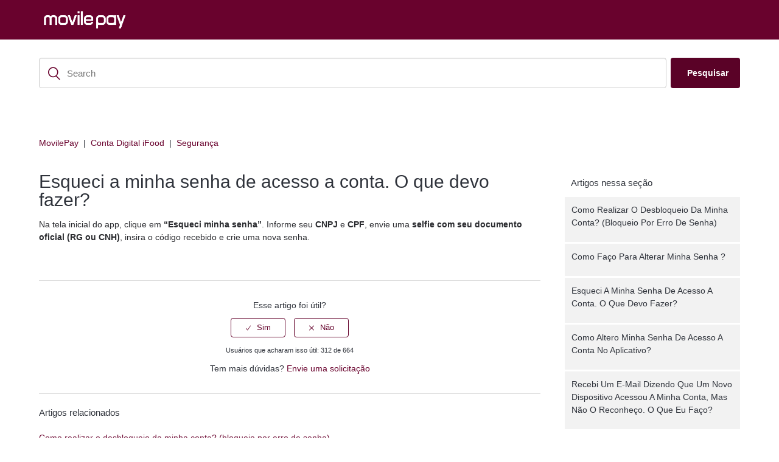

--- FILE ---
content_type: text/html; charset=utf-8
request_url: https://movilepay.zendesk.com/hc/pt-br/articles/360049205392-Esqueci-a-minha-senha-de-acesso-a-conta-O-que-devo-fazer
body_size: 8138
content:
<!DOCTYPE html>
<html dir="ltr" lang="pt-BR">
<head>
  <meta charset="utf-8" />
  <!-- v26806 -->


  <title>Esqueci a minha senha de acesso a conta. O que devo fazer? &ndash; MovilePay</title>

  <meta name="csrf-param" content="authenticity_token">
<meta name="csrf-token" content="">

  <meta name="description" content="Na tela inicial do app, clique em “Esqueci minha senha”. Informe seu CNPJ e CPF, envie uma selfie com seu documento oficial (RG ou CNH),..." /><meta property="og:image" content="https://movilepay.zendesk.com/hc/theming_assets/01HZH8EBGR9EW3Q8SVSXAKGDFG" />
<meta property="og:type" content="website" />
<meta property="og:site_name" content="MovilePay" />
<meta property="og:title" content="Esqueci a minha senha de acesso a conta. O que devo fazer?" />
<meta property="og:description" content="Na tela inicial do app, clique em “Esqueci minha senha”. Informe seu CNPJ e CPF, envie uma selfie com seu documento oficial (RG ou CNH), insira o código recebido e crie uma nova senha." />
<meta property="og:url" content="https://movilepay.zendesk.com/hc/pt-br/articles/360049205392-Esqueci-a-minha-senha-de-acesso-a-conta-O-que-devo-fazer" />
<link rel="canonical" href="https://movilepay.zendesk.com/hc/pt-br/articles/360049205392-Esqueci-a-minha-senha-de-acesso-a-conta-O-que-devo-fazer">
<link rel="alternate" hreflang="pt-br" href="https://movilepay.zendesk.com/hc/pt-br/articles/360049205392-Esqueci-a-minha-senha-de-acesso-a-conta-O-que-devo-fazer">
<link rel="alternate" hreflang="x-default" href="https://movilepay.zendesk.com/hc/pt-br/articles/360049205392-Esqueci-a-minha-senha-de-acesso-a-conta-O-que-devo-fazer">

  <link rel="stylesheet" href="//static.zdassets.com/hc/assets/application-f34d73e002337ab267a13449ad9d7955.css" media="all" id="stylesheet" />
    <!-- Entypo pictograms by Daniel Bruce — www.entypo.com -->
    <link rel="stylesheet" href="//static.zdassets.com/hc/assets/theming_v1_support-e05586b61178dcde2a13a3d323525a18.css" media="all" />
  <link rel="stylesheet" type="text/css" href="/hc/theming_assets/2263847/360002152332/style.css?digest=42223114090509">

  <link rel="icon" type="image/x-icon" href="/hc/theming_assets/01HZH8EBMWVNT6N680HVP494D4">

    <script src="//static.zdassets.com/hc/assets/jquery-ed472032c65bb4295993684c673d706a.js"></script>
    

  <!--
  Template Name: Paonid
  Version: v3.1.10
  Author: Allies Interactive
  Website: https://www.diziana.com/
  Corporate Website : https://www.diziana.com
  Contact: support@diziana.com
  Follow: https://www.twitter.com/dizianaEngage
  Like: https://www.facebook.com/diziana.engage
  Purchase: Diziana.com
  License: You must have a valid license purchased only from
  diziana.com in order to legally use the theme for your project.
  Copyright: © 2019 Allies Interactive Services Pvt. Ltd. All Rights Reserved
-->

<meta http-equiv="X-UA-Compatible" content="IE=edge,chrome=1">
<meta name="viewport" content="width=device-width, initial-scale=0.8, maximum-scale=0.8" />

<link rel="stylesheet" href="https://use.fontawesome.com/releases/v5.1.1/css/all.css" integrity="sha384-O8whS3fhG2OnA5Kas0Y9l3cfpmYjapjI0E4theH4iuMD+pLhbf6JI0jIMfYcK3yZ"
  crossorigin="anonymous">
<script src="https://cdn.jsdelivr.net/npm/@tailwindcss/browser@4"></script>
<link rel="stylesheet" href="https://cdn.jsdelivr.net/npm/bootstrap-icons@1.13.1/font/bootstrap-icons.min.css">
<script src="https://cdn.jsdelivr.net/npm/gsap@3.14.1/dist/gsap.min.js"></script>

<script src="https://cdnjs.cloudflare.com/ajax/libs/URI.js/1.18.0/URI.min.js"></script>
<script src="https://cdnjs.cloudflare.com/ajax/libs/moment.js/2.15.2/moment.min.js"></script>
<script src="/hc/theming_assets/01HZH8EASV1XZTDGJ1ZS6G4BQX"></script>
<script src="/hc/theming_assets/01HZH8EB7EXC6XZN5M1DGWMDB4"></script>
<script src="/hc/theming_assets/01HZH8EB3049QP8WS2MXAHWK8M"></script>
<script>
  /**
  * Icon for home category/section blocks
  *
  * Upload icon (asset_ID.png) to assets for default Icon
  * Replace ID with category/section ID
  *
  * Once asset is uploaded, click on it so details is shown in right pane
  * Copy the text written under script tag and paste it below
  *
  * Your code should look like the below lines -
  *  var assets360000004673 = "";
  *  var assets360000004673 = "fas fa-pencil-alt";
  **/

  // Paste copied code here


</script>

<script>
  function getAssetURLById(id) {
    return {
      blockIcon: window["assets" + id]
    }
  }

  /**
   * sets the image url from assets id
   *
  **/
  function setIcon(id) {
    var icon = getAssetURLById(id);

    if (icon.blockIcon != undefined) {
      var blockIcon = $("." + id + '-block-icon');
      var blockFontIcon = $("." + id + '-block-font-icon');

      if (icon.blockIcon.indexOf('fa') == 0) {
        blockFontIcon.attr('class', icon.blockIcon);
        blockFontIcon.parent().removeClass('hide');
        blockFontIcon.removeClass('hide');
        blockIcon.hide();
      } else {
        blockIcon.attr('src', icon.blockIcon);
        blockIcon.parent().removeClass('hide');
        blockFontIcon.hide();
        blockIcon.removeClass('hide');
      }
    }
  }

</script>

  <script type="text/javascript" src="/hc/theming_assets/2263847/360002152332/script.js?digest=42223114090509"></script>
</head>
<body class="">
  
  
  

  <header class="header">
  <div class="header-wrapper">
    <div class="logo">
      <a title="Página inicial" href="/hc/pt-br">
 <img src="/hc/theming_assets/01HZH8EBGR9EW3Q8SVSXAKGDFG" alt="Logotipo" />
      </a>
    </div>
      <div class="nav-wrapper">
      <span class="icon-menu"></span>
      
<!--         <nav class="user-nav" id="user-nav">
          <a class="submit-a-request" href="/hc/pt-br/requests/new">Enviar uma solicitação</a>
        </nav> -->
      
    </div>
  </div>

  
  
</header>


  <main role="main">
    <script>
  var templateName = "article_page";
</script>

<section class="search-container section">
  <div class="container">
    <form role="search" class="search search-full" data-search="" action="/hc/pt-br/search" accept-charset="UTF-8" method="get"><input type="hidden" name="utf8" value="&#x2713;" autocomplete="off" /><input type="hidden" name="category" id="category" value="360004225991" autocomplete="off" />
<input type="search" name="query" id="query" placeholder="Search" aria-label="Search" />
<input type="submit" name="commit" value="Pesquisar" /></form>
    <span id="search_placeholder_text"
      data-value="Digite sua pesquisa..."
      class="hide">
    </span>
  </div>
</section>
<div class="breadcrumb">
  <div class="container">
    <!-- Zendesk's component to show breadcrumbs -->
    <ol class="breadcrumbs">
  
    <li title="MovilePay">
      
        <a href="/hc/pt-br">MovilePay</a>
      
    </li>
  
    <li title="Conta Digital iFood">
      
        <a href="/hc/pt-br/categories/360004225991-Conta-Digital-iFood">Conta Digital iFood</a>
      
    </li>
  
    <li title="Segurança">
      
        <a href="/hc/pt-br/sections/360010477831-Seguran%C3%A7a">Segurança</a>
      
    </li>
  
</ol>

    <script>
      var catID = $('.breadcrumbs li:nth-child(2) a').attr('href').match(/[0-9]+/)[0]
    </script>
  </div>
</div>

<section class="article-content-wrapper content-block-wrapper section">
  <div class="container content-block" id="article-container">

    



    <section class="article-content-section">
      
      <section class="sidebar-articles collapsible-sidebar">
        <h3 class="collapsible-sidebar-title sidenav-title">Artigos nessa seção</h3>
        <ul>
          
          <li>
            <a href="/hc/pt-br/articles/360058900531-Como-realizar-o-desbloqueio-da-minha-conta-bloqueio-por-erro-de-senha" class="sidenav-item "
              title="Como realizar o desbloqueio da minha conta? (bloqueio por erro de senha)">Como realizar o desbloqueio da minha conta? (bloqueio por erro de senha)</a>
          </li>
          
          <li>
            <a href="/hc/pt-br/articles/37750908337421-Como-fa%C3%A7o-para-alterar-minha-senha" class="sidenav-item "
              title="Como faço para alterar minha senha ?">Como faço para alterar minha senha ?</a>
          </li>
          
          <li>
            <a href="/hc/pt-br/articles/360049205392-Esqueci-a-minha-senha-de-acesso-a-conta-O-que-devo-fazer" class="sidenav-item current-article"
              title="Esqueci a minha senha de acesso a conta. O que devo fazer?">Esqueci a minha senha de acesso a conta. O que devo fazer?</a>
          </li>
          
          <li>
            <a href="/hc/pt-br/articles/360049205412-Como-altero-minha-senha-de-acesso-a-conta-no-aplicativo" class="sidenav-item "
              title="Como altero minha senha de acesso a conta no aplicativo?">Como altero minha senha de acesso a conta no aplicativo?</a>
          </li>
          
          <li>
            <a href="/hc/pt-br/articles/360049689791-Recebi-um-e-mail-dizendo-que-um-novo-dispositivo-acessou-a-minha-conta-mas-n%C3%A3o-o-reconhe%C3%A7o-O-que-eu-fa%C3%A7o" class="sidenav-item "
              title="Recebi um e-mail dizendo que um novo dispositivo acessou a minha conta, mas não o reconheço. O que eu faço?">Recebi um e-mail dizendo que um novo dispositivo acessou a minha conta, mas não o reconheço. O que eu faço?</a>
          </li>
          
        </ul>
        
      </section>
      

      <script>
        var articleContent = $('.article-sidebar').children();
        if (!articleContent.length) {
          $('.article-sidebar').addClass('hide');
        }
      </script>



      <section class="content-wrapper">
        <article class="article">

          <header
            class="article-header follow_nowrap">
            <h1 title="Esqueci a minha senha de acesso a conta. O que devo fazer?" class="article-title">
              Esqueci a minha senha de acesso a conta. O que devo fazer? 

              
            </h1>
            <div class="author-wrapper">
              
            </div>
          </header>

          <section class="article-info">
            <div class="article-content-margin">
              <div class="article-body"><p><span style="color: #292a2e; background-color: #ffffff;">Na tela inicial do app, clique em </span><strong><span style="color: #292a2e; background-color: #ffffff;">“Esqueci minha senha”</span></strong><span style="color: #292a2e; background-color: #ffffff;">. Informe seu </span><strong><span style="color: #292a2e; background-color: #ffffff;">CNPJ</span></strong><span style="color: #292a2e; background-color: #ffffff;"> e </span><strong><span style="color: #292a2e; background-color: #ffffff;">CPF</span></strong><span style="color: #292a2e; background-color: #ffffff;">, envie uma </span><strong><span style="color: #292a2e; background-color: #ffffff;">selfie com seu documento oficial (RG ou CNH)</span></strong><span style="color: #292a2e; background-color: #ffffff;">, insira o código recebido e crie uma nova senha.</span></p></div>
              <div class="article-attachments">
                <ul class="attachments">
                  
                </ul>
              </div>
            </div>
          </section>

          <footer>
            <div class="article-footer">
               
            </div>
            
            <div class="article-votes">
              <span class="article-votes-question">Esse artigo foi útil?</span>
              <div class="article-votes-controls" role='radiogroup'>
                <a class="button article-vote article-vote-up" data-helper="vote" data-item="article" data-type="up" data-id="360049205392" data-upvote-count="312" data-vote-count="664" data-vote-sum="-40" data-vote-url="/hc/pt-br/articles/360049205392/vote" data-value="null" data-label="Usuários que acharam isso útil: 312 de 664" data-selected-class="article-voted" aria-selected="false" role="radio" rel="nofollow" title="Sim" href="#"></a>
                <a class="button article-vote article-vote-down" data-helper="vote" data-item="article" data-type="down" data-id="360049205392" data-upvote-count="312" data-vote-count="664" data-vote-sum="-40" data-vote-url="/hc/pt-br/articles/360049205392/vote" data-value="null" data-label="Usuários que acharam isso útil: 312 de 664" data-selected-class="article-voted" aria-selected="false" role="radio" rel="nofollow" title="Não" href="#"></a>
              </div>
              <small class="article-votes-count">
                <span class="article-vote-label" data-helper="vote" data-item="article" data-type="label" data-id="360049205392" data-upvote-count="312" data-vote-count="664" data-vote-sum="-40" data-vote-url="/hc/pt-br/articles/360049205392/vote" data-value="null" data-label="Usuários que acharam isso útil: 312 de 664">Usuários que acharam isso útil: 312 de 664</span>
              </small>
            </div>
            
            <div class="article-more-questions">
              Tem mais dúvidas? <a href="/hc/pt-br/requests/new">Envie uma solicitação</a>
            </div>
            <div class="article-return-to-top">
              <a href="#article-container">Voltar ao topo
                <span class="icon-arrow-up"></span>
              </a>
            </div>
          </footer>

           <section class="article-relatives">
              
              <div data-recent-articles></div>
            
            
              
  <section class="related-articles">
    
      <h3 class="related-articles-title">Artigos relacionados</h3>
    
    <ul>
      
        <li>
          <a href="/hc/pt-br/related/click?data=[base64]%3D--3be3240eee4738f5537b0444e25555e617bd3bd8" rel="nofollow">Como realizar o desbloqueio da minha conta? (bloqueio por erro de senha)</a>
        </li>
      
        <li>
          <a href="/hc/pt-br/related/click?data=[base64]" rel="nofollow">Como altero minha senha de acesso a conta no aplicativo?</a>
        </li>
      
        <li>
          <a href="/hc/pt-br/related/click?data=[base64]%3D%3D--8f2d7e58407de7a5189d622c0ad3da577a729259" rel="nofollow">Como faço para alterar minha senha ?</a>
        </li>
      
        <li>
          <a href="/hc/pt-br/related/click?data=[base64]" rel="nofollow">Exportar extrato da Conta Digital iFood</a>
        </li>
      
    </ul>
  </section>


              
           </section>

          

        </article>
      </section>
      </section>
  </div>
</section>
  </main>

  <footer class="footer-wrapper">
  
    <div class="footer-navigation-links">
      <div class="container footer-navigation-links-container">
        <div class="footer-links">
          <h3 class="footer-links-title">Para seu restaurante</h3>
          <ul class="links-list">
            <li class="link-list-item">
              <!-- Need to replace '#' (HASH) in href="#" with the URL of your page (Website/Help Center redirection URL) -->
              <a href="https://movilepay.zendesk.com/hc/pt-br/categories/360004225991-Conta-Digital-iFood" title="Conta Digital">Conta Digital</a>
            </li>
            <li class="link-list-item">
              <!-- Need to replace '#' (HASH) in href="#" with the URL of your page (Website/Help Center redirection URL) -->
              <a href="https://movilepay.zendesk.com/hc/pt-br/categories/360004211092-Cr%C3%A9dito-iFood-" title="Crédito">Crédito</a>
            </li>
            <li class="link-list-item">
              <!-- Need to replace '#' (HASH) in href="#" with the URL of your page (Website/Help Center redirection URL) -->
              <a href="https://movilepay.zendesk.com/hc/pt-br/categories/360001440311-Maquininhas-" title="Maquininhas">Maquininhas</a>
            </li>
            <li class="link-list-item">
              <!-- Need to replace '#' (HASH) in href="#" with the URL of your page (Website/Help Center redirection URL) -->
              <a href="https://movilepay.zendesk.com/hc/pt-br/articles/360059022711-QR-Code" title="QR Code">QR Code</a>
            </li>
          </ul>
        </div>
        <div class="footer-links">
          <h3 class="footer-links-title">Movile Pay</h3>
          <ul class="links-list">
            <li class="link-list-item">
              <!-- Need to replace '#' (HASH) in href="#" with the URL of your page (Website/Help Center redirection URL) -->
              <a href="https://movilepay.ifood.com.br/movilepay/sobre" title="Sobre nós">Sobre nós</a>
            </li>
            <li class="link-list-item">
              <!-- Need to replace '#' (HASH) in href="#" with the URL of your page (Website/Help Center redirection URL) -->
              <a href="https://movilepay.ifood.com.br/movilepay/blog" title="Blog">Blog</a>
            </li>
            <li class="link-list-item">
 <!-- Need to replace '#' (HASH) in href="#" with the URL of your page (Website/Help Center redirection URL) -->
  <a href="tel:+551140031663" title="Ligar para 1140031663">1140031663</a>
            </li>
            <li class="link-list-item">
              <!-- Need to replace '#' (HASH) in href="#" with the URL of your page (Website/Help Center redirection URL) -->
              <a href="#" title="iPad">
            </li>
          </ul>
        </div>
        <div class="footer-links">
          <h3 class="footer-links-title">Termos e políticas de privacidade</h3>
          <ul class="links-list">
            <li class="link-list-item">
              <!-- Need to replace '#' (HASH) in href="#" with the URL of your page (Website/Help Center redirection URL) -->
              <a href="https://contadigital.ifood.com.br/termos-de-uso-conta-digital-ifood/" title="Termos e condições">Termos de uso da Conta Digital iFood Pessoa Física</a>
            </li>
            <li class="link-list-item">
              <!-- Need to replace '#' (HASH) in href="#" with the URL of your page (Website/Help Center redirection URL) -->
              <a href="https://contadigital.ifood.com.br/politica-de-privacidade/" title="Política de privacidade">Política de privacidade</a>
            </li>
           <li class="link-list-item">
              <!-- Need to replace '#' (HASH) in href="#" with the URL of your page (Website/Help Center redirection URL) -->
              <a href="https://contadigital.ifood.com.br/termos-condicoes-uso-da-contadigitalifood/" title="Termos e condições">Termos de uso da Conta Digital iFood Pessoa Jurídica</a>
            </li>
            <li class="link-list-item">
              <!-- Need to replace '#' (HASH) in href="#" with the URL of your page (Website/Help Center redirection URL) -->
              <a href="#" title="Contact us">
            </li>
          </ul>
        </div>
        <div class="footer-links">
          <h3 class="footer-links-title">Atendimento</h3>
          <ul class="links-list">
            <li class="link-list-item">
              <!-- Need to replace '#' (HASH) in href="#" with the URL of your page (Website/Help Center redirection URL) -->
              <a href="#" title="About Us">(11)4003-1663</a>
            </li>
            <li class="link-list-item">
              <!-- Need to replace '#' (HASH) in href="#" with the URL of your page (Website/Help Center redirection URL) -->
              <a href="#" title="Careers"></a>
            </li>
            <li class="link-list-item">
              <!-- Need to replace '#' (HASH) in href="#" with the URL of your page (Website/Help Center redirection URL) -->
              <a href="#" title="Fair use policy">Segunda a Sexta, das 8h às 21h e aos Sábados, das 09h às 15h</a>
            </li>
            <li class="link-list-item">
              <!-- Need to replace '#' (HASH) in href="#" with the URL of your page (Website/Help Center redirection URL) -->
              <a href="#" title="Repair, Exchange and Refunds">
            </li>
          </ul>
        </div>
      </div>
    </div>
  

  <div class="container footer-extras-wrapper">
    <section class="copyright-wrapper">
      <p class="copyright">&copy; <span id="year"></span> MovilePay. </p>
      <p class="company-info">
        <a target="_blank" title="Theme Designed By Diziana" href="https://www.diziana.com/">
       
        </a>
      </p>
    </section>

    <ul class="social-links">

      

      

      

      


      

    </ul>
    <script>
      var socialShareLength = $('ul.social-links').children().length;
      if (!socialShareLength) {
        $('ul.social-links').hide();
      }
    </script>

    
  </div>
</footer>
<script>
  var newdate = new Date(),
      currentyear = newdate.getFullYear();
  $('#year').html(currentyear);
</script>


    <div class="powered-by-zendesk">
  <svg xmlns="http://www.w3.org/2000/svg" width="26" height="26" focusable="false" viewBox="0 0 26 26">
    <path d="M12 8.2v14.5H0zM12 3c0 3.3-2.7 6-6 6S0 6.3 0 3h12zm2 19.7c0-3.3 2.7-6 6-6s6 2.7 6 6H14zm0-5.2V3h12z"/>
  </svg>

  <a href="https://www.zendesk.com.br/service/help-center/?utm_source=helpcenter&utm_medium=poweredbyzendesk&utm_campaign=text&utm_content=iFood+Pago" target="_blank" rel="nofollow">Powered by Zendesk</a>
</div>


  <!-- / -->

  
  <script src="//static.zdassets.com/hc/assets/pt-br.6b2d2ab78f11846fe69d.js"></script>
  

  <script type="text/javascript">
  /*

    Greetings sourcecode lurker!

    This is for internal Zendesk and legacy usage,
    we don't support or guarantee any of these values
    so please don't build stuff on top of them.

  */

  HelpCenter = {};
  HelpCenter.account = {"subdomain":"movilepay","environment":"production","name":"iFood Pago"};
  HelpCenter.user = {"identifier":"da39a3ee5e6b4b0d3255bfef95601890afd80709","email":null,"name":"","role":"anonymous","avatar_url":"https://assets.zendesk.com/hc/assets/default_avatar.png","is_admin":false,"organizations":[],"groups":[]};
  HelpCenter.internal = {"asset_url":"//static.zdassets.com/hc/assets/","web_widget_asset_composer_url":"https://static.zdassets.com/ekr/snippet.js","current_session":{"locale":"pt-br","csrf_token":null,"shared_csrf_token":null},"usage_tracking":{"event":"article_viewed","data":"[base64]--1ba047c0b8469e8df01b455dee073908589798cf","url":"https://movilepay.zendesk.com/hc/activity"},"current_record_id":"360049205392","current_record_url":"/hc/pt-br/articles/360049205392-Esqueci-a-minha-senha-de-acesso-a-conta-O-que-devo-fazer","current_record_title":"Esqueci a minha senha de acesso a conta. O que devo fazer?","current_text_direction":"ltr","current_brand_id":360002152332,"current_brand_name":"iFood Pago","current_brand_url":"https://movilepay.zendesk.com","current_brand_active":true,"current_path":"/hc/pt-br/articles/360049205392-Esqueci-a-minha-senha-de-acesso-a-conta-O-que-devo-fazer","show_autocomplete_breadcrumbs":true,"user_info_changing_enabled":false,"has_user_profiles_enabled":false,"has_end_user_attachments":true,"user_aliases_enabled":false,"has_anonymous_kb_voting":true,"has_multi_language_help_center":true,"show_at_mentions":false,"embeddables_config":{"embeddables_web_widget":false,"embeddables_help_center_auth_enabled":false,"embeddables_connect_ipms":false},"answer_bot_subdomain":"static","gather_plan_state":"subscribed","has_article_verification":true,"has_gather":true,"has_ckeditor":false,"has_community_enabled":false,"has_community_badges":true,"has_community_post_content_tagging":false,"has_gather_content_tags":true,"has_guide_content_tags":true,"has_user_segments":true,"has_answer_bot_web_form_enabled":false,"has_garden_modals":false,"theming_cookie_key":"hc-da39a3ee5e6b4b0d3255bfef95601890afd80709-2-preview","is_preview":false,"has_search_settings_in_plan":true,"theming_api_version":1,"theming_settings":{"brand_color":"rgba(105, 2, 45, 1)","brand_text_color":"#FFFFFF","text_color":"#2F333B","link_color":"rgba(105, 2, 45, 1)","background_color":"#FFFFFF","heading_font":"'Century Gothic', AppleGothic, sans-serif","text_font":"'Century Gothic', AppleGothic, sans-serif","logo":"/hc/theming_assets/01HZH8EBGR9EW3Q8SVSXAKGDFG","favicon":"/hc/theming_assets/01HZH8EBMWVNT6N680HVP494D4","hero_image_visibility":true,"homepage_background_image":"/hc/theming_assets/01HZH8EBT4SEK4SWYGPAA52DJW","chero_image_visibility":true,"community_background_image":"/hc/theming_assets/01J1BC0QN7Z1KES822NQ598EST","error_image":"/hc/theming_assets/01HZH8EC7EAE3NHRTYXRN3MV54","minimal_header":true,"header_background_color":"rgba(105, 2, 45, 1)","header_text_color":"#FFFFFF","minimal_footer":true,"footer_background_color":"rgba(105, 2, 45, 1)","footer_text_color":"#FFFFFF","instant_search":true,"scoped_kb_search":true,"scoped_community_search":true,"search_placeholder_text":"Digite sua pesquisa...","search_placeholder_text_dc":"NONE","show_category_block":false,"show_custom_block":true,"show_knowledge_base_tree":false,"first_block_icon":"/hc/theming_assets/01HZH8ECJ8NNNQSRZA75NY25BZ","first_block_font_icon":"NONE","first_block_title":"Crédito iFood","first_block_title_dc":"NONE","first_block_url":"https://credito.ifood.com.br/","first_block_description":"Descomplicado e com as menores taxas do mercado","first_block_description_dc":"NONE","second_block_icon":"/hc/theming_assets/01HZH8ECQG1SD3MF7TVP0YATHM","second_block_font_icon":"NONE","second_block_title":"App Conta Digital iFood","second_block_title_dc":"NONE","second_block_url":"https://play.google.com/store/apps/details?id=br.com.movilepay.banking.application","second_block_description":"Clique aqui e baixe o app da conta mais completa para o seu restaurante","second_block_description_dc":"NONE","third_block_icon":"/hc/theming_assets/01HZH8ED1AD85GD4A5P3H6GQ9X","third_block_font_icon":"NONE","third_block_title":"Carreiras","third_block_title_dc":"NONE","third_block_url":"https://movilepay.zendesk.com/hc/pt-br/categories/10223249935373-Carreiras","third_block_description":"Faça parte do time Movile Pay","third_block_description_dc":"NONE","product_block_title":"Tire suas dúvidas sobre os nossos produtos","product_block_title_dc":"NONE","first_product_block_title":"Conta Digital iFood","first_product_block_title_dc":"NONE","first_product_block_icon":"/hc/theming_assets/01HZH8ED665DM67YT6C6SWQ7Z8","first_product_block_url":"https://movilepay.zendesk.com/hc/pt-br/categories/360004225991-Conta-Digital-iFood","second_product_block_title":"Cartão iFood Facilita","second_product_block_title_dc":"NONE","second_product_block_icon":"/hc/theming_assets/01HZH8EDAY55694RX7891RCD02","second_product_block_url":"https://movilepay.zendesk.com/hc/pt-br/categories/360004211072-Cart%C3%A3o-iFood-Facilita","third_product_block_title":"Crédito iFood","third_product_block_title_dc":"NONE","third_product_block_icon":"/hc/theming_assets/01HZH8EDRA8M2PQJADJTKSPGXK","third_product_block_url":"https://movilepay.zendesk.com/hc/pt-br/categories/360004211092-Cr%C3%A9dito-iFood-","fourth_product_block_title":"HIDE_ME","fourth_product_block_title_dc":"NONE","fourth_product_block_icon":"/hc/theming_assets/01HZH8EDWJQKVVFEJQ9PW5NH6J","fourth_product_block_url":"https://movilepay.zendesk.com/hc/pt-br/categories/360001440311-Maquininhas-","fifth_product_block_title":"Privacidade","fifth_product_block_title_dc":"NONE","fifth_product_block_icon":"/hc/theming_assets/01HZH8EE15F0Y7BWPW348ZK4ZZ","fifth_product_block_url":"https://movilepay.zendesk.com/hc/pt-br/categories/360006594571-Pol%C3%ADtica-de-Privacidade","sixth_product_block_title":"HIDE_ME","sixth_product_block_title_dc":"NONE","sixth_product_block_icon":"/hc/theming_assets/01HZH8EE77EM8HQKYC8BD6EETA","sixth_product_block_url":"https://movilepay.zendesk.com/hc/pt-br/categories/360004211092-Cr%C3%A9dito-iFood-","show_catgsec_sidebar":true,"menu_title":"Menu","menu_title_dc":"NONE","show_follow_section":false,"show_articles_in_section":true,"sidebar_block_visibility":false,"show_article_author_meta":false,"show_article_comments":false,"show_follow_article":false,"show_article_sharing":false,"show_recently_viewed_articles":true,"show_related_articles":true,"article_menu_title":"Menu","article_menu_title_dc":"NONE","show_follow_topic":false,"show_follow_post":false,"show_post_sharing":false,"twitter_link":"#","facebook_link":"#","youtube_link":"#","linkedin_link":"#","instagram_link":"#","hide_search_result_sidebar":true},"has_pci_credit_card_custom_field":true,"help_center_restricted":false,"is_assuming_someone_else":false,"flash_messages":[],"user_photo_editing_enabled":true,"user_preferred_locale":"en-us","base_locale":"pt-br","login_url":"https://movilepay.zendesk.com/access?brand_id=360002152332\u0026return_to=https%3A%2F%2Fmovilepay.zendesk.com%2Fhc%2Fpt-br%2Farticles%2F360049205392-Esqueci-a-minha-senha-de-acesso-a-conta-O-que-devo-fazer","has_alternate_templates":true,"has_custom_statuses_enabled":true,"has_hc_generative_answers_setting_enabled":true,"has_generative_search_with_zgpt_enabled":false,"has_suggested_initial_questions_enabled":false,"has_guide_service_catalog":true,"has_service_catalog_search_poc":false,"has_service_catalog_itam":false,"has_csat_reverse_2_scale_in_mobile":false,"has_knowledge_navigation":false,"has_unified_navigation":false,"has_csat_bet365_branding":false,"version":"v26806","dev_mode":false};
</script>

  
  <script src="//static.zdassets.com/hc/assets/moment-3b62525bdab669b7b17d1a9d8b5d46b4.js"></script>
  <script src="//static.zdassets.com/hc/assets/hc_enduser-ea353f77240bbfb7a78d97814a0a3900.js"></script>
  
  
</body>
</html>

--- FILE ---
content_type: text/css; charset=utf-8
request_url: https://movilepay.zendesk.com/hc/theming_assets/2263847/360002152332/style.css?digest=42223114090509
body_size: 25098
content:
/*
  Template Name: Paonid
  Version: v3.1.10
  Author: Allies Interactive
  Website: https://www.diziana.com/
  Corporate Website : https://www.diziana.com
  Contact: support@diziana.com
  Follow: www.twitter.com/dizianaEngage
  Like: www.facebook.com/Diziana.Engage
  Purchase: Diziana.com
  License: You must have a valid license purchased only from
  diziana.com in order to legally use the theme for your project.
  Copyright: © 2019 Allies Interactive Services Pvt. Ltd. All Rights Reserved
*/

@import url("https://fonts.googleapis.com/css2?family=Dancing+Script:wght@400..700&faamily=Flavors&family=Julius+Sans+One&family=Manrope:wght@200..800&family=Spectral:ital,wght@0,200;0,300;0,400;0,500;0,600;0,700;0,800;1,200;1,300;1,400;1,500;1,600;1,700;1,800&display=swap");

@charset "UTF-8";
/***** Base *****/
/* Ocultar o contêiner do formulário por padrão para evitar flicker.
   O script exibirá quando a URL corresponder ao formulário de cancelamento. */
#form_cancelamento {
  display: none;
}

.request_anonymous_requester_email {
  display: none;
}

* {
  -webkit-box-sizing: border-box;
  box-sizing: border-box;
}

body {
  background-color: #FFFFFF;
  color: #2F333B;
  font-family: 'Century Gothic', AppleGothic, sans-serif;
  font-size: 14px;
  font-weight: 400;
  line-height: 1.5;
  -webkit-font-smoothing: antialiased;
  -moz-osx-font-smoothing: grayscale;
}

@media (min-width: 1024px) {
  body > main {
    min-height: 65vh;
    -webkit-box-flex: 1;
    -ms-flex: 1 0 auto;
    flex: 1 0 auto;
  }
}

h1,
h2,
h3,
h4,
h5,
h6 {
  font-family: 'Century Gothic', AppleGothic, sans-serif;
  font-weight: 400;
  margin-top: 0;
  color: #2F333B;
}

h1 {
  font-size: 26px;
  line-height: 28px;
}

@media (min-width: 768px) {
  h1 {
    font-size: 30px;
    line-height: 30px;
  }
}

h2 {
  font-size: 18px;
}

@media (min-width: 768px) {
  h2 {
    font-size: 22px;
  }
}

h3 {
  font-size: 18px;
  font-weight: 500;
}

h4 {
  font-size: 16px;
}

a {
  color: rgba(105, 2, 45, 1);
  text-decoration: none;
}

a:active,
a:focus,
a:hover {
  text-decoration: underline;
}

input,
textarea {
  color: #2F333B;
  font-size: 13px;
}

input {
  max-width: 100%;
  -webkit-box-sizing: border-box;
  box-sizing: border-box;
  outline: none;
  -webkit-transition: border 0.12s ease-in-out;
  transition: border 0.12s ease-in-out;
}

input[disabled] {
  background-color: #ddd;
}

input:focus {
  border: 1px solid rgba(105, 2, 45, 1);
}

select {
  -webkit-appearance: none;
  -moz-appearance: none;
  background: url("/hc/assets/dropdown-arrow.svg") no-repeat #fff;
  background-position: right 10px center;
  border: 1px solid #ddd;
  border-radius: 4px;
  -webkit-border-radius: 4px;
  -moz-border-radius: 4px;
  -ms-border-radius: 4px;
  -o-border-radius: 4px;
  padding: 0 30px 2px 10px;
  outline: none;
  color: #2F333B;
  width: 100%;
}

select::-ms-expand {
  display: none;
}

select:focus {
  border: 1px solid rgba(105, 2, 45, 1);
}

textarea {
  border: 1px solid #ddd;
  border-radius: 2px;
  -webkit-border-radius: 2px;
  -moz-border-radius: 2px;
  -ms-border-radius: 2px;
  -o-border-radius: 2px;
  resize: vertical;
  width: 100%;
  outline: none;
  padding: 10px;
}

textarea:focus {
  border: 1px solid rgba(105, 2, 45, 1);
}

.container {
  max-width: 1160px;
  margin: 0 auto;
  padding: 0 5%;
}

@media (min-width: 1160px) {
  .container {
    padding: 0;
    width: 90%;
  }
}

.container-divider {
  border-top: 1px solid #ddd;
  margin-bottom: 20px;
}

ul {
  list-style: none;
  margin: 0;
  padding: 0;
}

.error-page {
  max-width: 1160px;
  margin: 0 auto;
  padding: 0 5%;
}

@media (min-width: 1160px) {
  .error-page {
    padding: 0;
    width: 90%;
  }
}

.dropdown-toggle::after {
  color: inherit;
}

/***** Buttons *****/

.button,
.recent-activity-controls > a,
[role="button"] {
  border: 1px solid #64022b;
  border-radius: 4px;
  -webkit-border-radius: 4px;
  -moz-border-radius: 4px;
  -ms-border-radius: 4px;
  -o-border-radius: 4px;
  color: #64022b;
  cursor: pointer;
  display: inline-block;
  font-size: 13px;
  font-weight: 500;
  line-height: 2.34;
  margin: 0;
  padding: 0 20px;
  text-align: center;
  -webkit-transition: background-color 0.12s ease-in-out, border-color 0.12s ease-in-out, color 0.15s ease-in-out;
  transition: background-color 0.12s ease-in-out, border-color 0.12s ease-in-out, color 0.15s ease-in-out;
  -webkit-user-select: none;
  -moz-user-select: none;
  -ms-user-select: none;
  user-select: none;
  white-space: nowrap;
  -webkit-touch-callout: none;
}

@media (min-width: 768px) {
  .button,
  .recent-activity-controls > a,
  [role="button"] {
    width: auto;
  }
}

.button::after,
[role="button"]::after {
  color: inherit;
}

.button:hover::after,
[role="button"]:hover::after {
  color: #FFFFFF;
}

.button:active,
.button:focus,
.button:hover,
.button[aria-selected="true"],
.recent-activity-controls > a:active,
.recent-activity-controls > a:focus,
.recent-activity-controls > a:hover,
[role="button"]:active,
[role="button"]:focus,
[role="button"]:hover,
[role="button"][aria-selected="true"] {
  background-color: rgba(105, 2, 45, 1);
  color: #FFFFFF;
  text-decoration: none;
}

.button[data-disabled],
[role="button"][data-disabled] {
  cursor: default;
}

.button-large,
input[type="submit"] {
  background-color: rgba(105, 2, 45, 1);
  border: 0;
  border-radius: 4px;
  -webkit-border-radius: 4px;
  -moz-border-radius: 4px;
  -ms-border-radius: 4px;
  -o-border-radius: 4px;
  color: #FFFFFF;
  font-size: 14px;
  font-weight: 600;
  line-height: 2.72;
  min-width: 100px;
  padding: 0 1.9286em;
}

@media (min-width: 768px) {
  .button-large,
  input[type="submit"] {
    width: auto;
  }
}

.button-large[disabled],
input[type="submit"][disabled] {
  background-color: #ddd;
}

.button-large:active,
.button-large:focus,
.button-large:hover,
input[type="submit"]:active,
input[type="submit"]:focus,
input[type="submit"]:hover {
  background-color: #5f0229;
}

.button-secondary {
  color: #5c6474;
  border: 1px solid #ddd;
  background-color: transparent;
}

.button-secondary:active,
.button-secondary:focus,
.button-secondary:hover {
  color: #2F333B;
  border: 1px solid #ddd;
  background-color: #f7f7f7;
}

/***** Tables *****/

.table {
  width: 100%;
  table-layout: fixed;
}

@media (min-width: 768px) {
  .table {
    table-layout: auto;
  }
}

.table th,
.table th a {
  color: #2F333B;
  font-size: 13px;
  text-align: left;
}

[dir="rtl"] .table th,
[dir="rtl"] .table th a {
  text-align: right;
}

.table tr {
  border-bottom: 1px solid #ddd;
  display: -webkit-box;
  display: -ms-flexbox;
  display: flex;
  -webkit-box-align: center;
  -ms-flex-align: center;
  align-items: center;
  -webkit-box-pack: justify;
  -ms-flex-pack: justify;
  justify-content: space-between;
  padding: 10px 0;
}

@media (min-width: 768px) {
  .table tr {
    display: table-row;
  }
}

.table td {
  display: block;
}

@media (min-width: 768px) {
  .table td {
    display: table-cell;
  }
}

@media (min-width: 1024px) {
  .table td,
  .table th {
    padding: 6px 30px;
  }
}

@media (min-width: 768px) {
  .table td,
  .table th {
    padding: 6px 20px;
    height: 50px;
  }
}

/*Article table
.table-responsive table {
    border-collapse: collapse;
    border-spacing: 0;
    display: flex;
    flex-direction: column;
    max-width: 500px;
    flex: 1 0 75%;
    min-width: 100%;
}
*/

/***** Forms *****/

.form {
  /*   max-width: 650px; */
  /*   border: solid 1px #ddd; */
  /*   padding: 20px 20px 40px; */
  min-width: 650px;
  min-height: 75vh;
  max-height: 75vh;
  border-radius: 4px;
  -webkit-border-radius: 4px;
  -moz-border-radius: 4px;
  -ms-border-radius: 4px;
  -o-border-radius: 4px;
  overflow: auto;
}

.form_title {
  background-image: url("data:image/svg+xml,%3csvg xmlns='http://www.w3.org/2000/svg' version='1.1' xmlns:xlink='http://www.w3.org/1999/xlink' xmlns:svgjs='http://svgjs.dev/svgjs' width='400' height='700' preserveAspectRatio='none' viewBox='0 0 400 700'%3e%3cg clip-path='url(%26quot%3b%23SvgjsClipPath3683%26quot%3b)' fill='none'%3e%3crect width='400' height='700' x='0' y='0' fill='rgba(181%2c 3%2c 77%2c 1)'%3e%3c/rect%3e%3ccircle r='32.805' cx='71.08' cy='280.15' fill='url(%26quot%3b%23SvgjsLinearGradient3684%26quot%3b)'%3e%3c/circle%3e%3ccircle r='38.175' cx='296' cy='573.29' fill='url(%26quot%3b%23SvgjsLinearGradient3685%26quot%3b)'%3e%3c/circle%3e%3ccircle r='10.3' cx='267.54' cy='217' fill='rgba(181%2c 3%2c 77%2c 1)'%3e%3c/circle%3e%3ccircle r='18.575' cx='192.11' cy='247.62' fill='rgba(181%2c 3%2c 77%2c 1)'%3e%3c/circle%3e%3ccircle r='36.28' cx='179.02' cy='273.86' fill='url(%26quot%3b%23SvgjsLinearGradient3686%26quot%3b)'%3e%3c/circle%3e%3ccircle r='26.575' cx='318.97' cy='47.69' fill='url(%26quot%3b%23SvgjsLinearGradient3687%26quot%3b)'%3e%3c/circle%3e%3c/g%3e%3cdefs%3e%3cclipPath id='SvgjsClipPath3683'%3e%3crect width='400' height='700' x='0' y='0'%3e%3c/rect%3e%3c/clipPath%3e%3clinearGradient x1='5.469999999999999' y1='280.15' x2='136.69' y2='280.15' gradientUnits='userSpaceOnUse' id='SvgjsLinearGradient3684'%3e%3cstop stop-color='%23e298de' offset='0.1'%3e%3c/stop%3e%3cstop stop-color='rgba(237%2c 0%2c 0%2c 0.55)' offset='0.9'%3e%3c/stop%3e%3c/linearGradient%3e%3clinearGradient x1='219.65' y1='573.29' x2='372.35' y2='573.29' gradientUnits='userSpaceOnUse' id='SvgjsLinearGradient3685'%3e%3cstop stop-color='%23f29b7c' offset='0.1'%3e%3c/stop%3e%3cstop stop-color='rgba(181%2c 3%2c 77%2c 0.75)' offset='0.9'%3e%3c/stop%3e%3c/linearGradient%3e%3clinearGradient x1='106.46000000000001' y1='273.86' x2='251.58' y2='273.86' gradientUnits='userSpaceOnUse' id='SvgjsLinearGradient3686'%3e%3cstop stop-color='rgba(181%2c 3%2c 77%2c 0.39)' offset='0.1'%3e%3c/stop%3e%3cstop stop-color='rgba(236%2c 12%2c 12%2c 1)' offset='0.9'%3e%3c/stop%3e%3c/linearGradient%3e%3clinearGradient x1='265.82000000000005' y1='47.69' x2='372.12000000000006' y2='47.69' gradientUnits='userSpaceOnUse' id='SvgjsLinearGradient3687'%3e%3cstop stop-color='rgba(181%2c 3%2c 77%2c 0.39)' offset='0.1'%3e%3c/stop%3e%3cstop stop-color='rgba(236%2c 12%2c 12%2c 1)' offset='0.9'%3e%3c/stop%3e%3c/linearGradient%3e%3c/defs%3e%3c/svg%3e");
  background-size: cover;
  max-height: 75vh;
}

.request-form {
  background: #fff;
  border-radius: 0 16px 16px 0;
  min-height: 75vh;
  display: flex;
  flex-direction: column;
  justify-content: space-between;
  max-height: 75vh;
  overflow: auto;
  scrollbar-width: thin;
  scrollbar-color: #b5034d transparent;
}

.form-field ~ .form-field {
  margin: 25px;
}

.spectral-semibold {
  font-family: "Spectral", serif;
  font-weight: 600;
  font-style: normal;
}

.form-field label {
  display: block;
  font-size: 13px;
  font-weight: 500;
  margin-bottom: 5px;
}

.form-field input {
  border: 1px solid #ddd;
  border-radius: 4px;
  -webkit-border-radius: 4px;
  -moz-border-radius: 4px;
  -ms-border-radius: 4px;
  -o-border-radius: 4px;
  padding: 10px;
  width: 100%;
  padding: 1rem;
  border-radius: 14px !important;
  background: #f7f7f7;
}

/* Stepper (etapas) custom checkbox UI */
.steps {
  margin-top: 20px;
}
.step-item {
  display: flex;
  align-items: center;
  gap: 12px;
  padding: 12px 14px;
  border: 1px solid #ddd;
  border-radius: 6px;
  background: #fff;
}
.step-item + .step-item {
  margin-top: 10px;
}
.step-index {
  width: 28px;
  height: 28px;
  border-radius: 50%;
  display: inline-flex;
  align-items: center;
  justify-content: center;
  font-weight: 600;
  background: #f2f2f2;
  color: #333;
}
.step-item.active {
  border-color: rgba(105, 2, 45, 1);
  box-shadow: 0 0 0 2px rgba(0, 0, 0, 0.02);
}
.step-item.completed {
  border-color: #35b66b;
}
.step-title {
  font-weight: 600;
}
.step-actions {
  margin-left: auto;
}
.step-actions .button {
  padding: 4px 10px;
  font-size: 12px;
}

/* Hide native checkbox in stepper render context */
.step-item input[type="checkbox"] {
  display: none;
}

/* Ocultar completamente as checkboxes originais do formulário de cancelamento */
#request_custom_fields_41854981310093,
#request_custom_fields_41854975463181,
#request_custom_fields_41855044471693 {
  display: none !important;
}

.form-field.boolean.optional.request_custom_fields_41854981310093,
.form-field.boolean.optional.request_custom_fields_41854975463181,
.form-field.boolean.optional.request_custom_fields_41855044471693 {
  display: none !important;
}

.form-field input:focus {
  border: 1px solid #2F333B;
}

.form-field input[type="text"] {
  border: 1px solid #ddd;
  border-radius: 4px;
  -webkit-border-radius: 4px;
  -moz-border-radius: 4px;
  -ms-border-radius: 4px;
  -o-border-radius: 4px;
}

.form-field input[type="checkbox"] {
  width: auto;
}

.form-field input[type="text"]:focus {
  border: 1px solid rgba(105, 2, 45, 1);
}

.form-field .nesty-input {
  border-radius: 4px;
  -webkit-border-radius: 4px;
  -moz-border-radius: 4px;
  -ms-border-radius: 4px;
  -o-border-radius: 4px;
  height: 50px;
  line-height: 40px;
  outline: none;
  vertical-align: middle;
  padding: 0.3rem !important;
  border-radius: 14px !important;
  background: #f7f7f7;
}

.form-field .nesty-input:focus {
  border: 1px solid rgba(105, 2, 45, 1);
  text-decoration: none;
}

.form-field textarea {
  vertical-align: middle;
}

.form-field input[type="checkbox"] + label {
  margin: 0 0 0 10px;
}

.form-field.required > label::after {
  content: "*";
  color: #f00;
  margin-left: 2px;
}

.form-field p {
  color: #2F333B;
  font-size: 12px;
  margin: 5px 0;
}

[data-loading="true"] input,
[data-loading="true"] textarea {
  background: transparent url("/hc/assets/loader.gif") 99% 50% no-repeat;
  background-size: 16px 16px;
}

.form footer {
  /*   padding-top: 30px; */
  display: none;
}

.form footer a {
  color: rgba(105, 2, 45, 1);
  cursor: pointer;
  margin-right: 15px;
}

.form .suggestion-list {
  font-size: 13px;
  /*   margin-top: 10px; */
  display: none;
}

.form .suggestion-list label {
  border-bottom: 1px solid #ddd;
  display: block;
  padding: 0 10px 8px;
  font-weight: 500;
}

.form .suggestion-list li {
  padding: 10px 10px 0;
}

.form .suggestion-list li a:visited {
  color: #050002;
}

/***** Header *****/

.header {
  background-color: rgba(105, 2, 45, 1);
  position: relative;
}

.header-wrapper {
  max-width: 1160px;
  margin: 0 auto;
  padding: 0 5%;
  position: relative;
  -webkit-box-align: center;
  -ms-flex-align: center;
  align-items: center;
  display: -webkit-box;
  display: -ms-flexbox;
  display: flex;
  height: 65px;
  -webkit-box-pack: justify;
  -ms-flex-pack: justify;
  justify-content: space-between;
}

@media (min-width: 1160px) {
  .header-wrapper {
    padding: 0;
    width: 90%;
  }
}

.user-nav {
  display: inline-block;
  position: absolute;
  white-space: nowrap;
}

@media (min-width: 768px) {
  .user-nav {
    position: relative;
  }
}

.user-nav[aria-expanded="true"] {
  background-color: #fff;
  -webkit-box-shadow: 0 0 4px 0 rgba(0, 0, 0, 0.15), 0 4px 10px 0 rgba(0, 0, 0, 0.1);
  box-shadow: 0 0 4px 0 rgba(0, 0, 0, 0.15), 0 4px 10px 0 rgba(0, 0, 0, 0.1);
  border: solid 1px #ddd;
  right: 0;
  left: 0;
  top: 65px;
  z-index: 1;
}

.user-nav[aria-expanded="true"] {
  color: red;
}

.user-nav[aria-expanded="true"] > a {
  display: block;
  margin: 20px 5%;
  color: rgba(105, 2, 45, 1);
}

.nav-wrapper a {
  border: 0;
  color: #FFFFFF;
  display: none;
  padding: 0 20px 0 0;
  width: auto;
  vertical-align: middle;
}

[dir="rtl"] .nav-wrapper a {
  padding: 0 0 0 20px;
}

@media (min-width: 768px) {
  .nav-wrapper a {
    display: inline-block;
  }
}

.nav-wrapper a:active,
.nav-wrapper a:focus,
.nav-wrapper a:hover {
  background-color: transparent;
  color: #FFFFFF;
  text-decoration: underline;
}

.nav-wrapper a.login {
  display: inline-block;
  vertical-align: bottom;
  line-height: inherit;
}

.nav-wrapper .icon-menu {
  color: #FFFFFF;
  cursor: pointer;
  display: inline-block;
}

@media (min-width: 768px) {
  .nav-wrapper .icon-menu {
    display: none;
  }
}

@media (min-width: 380px) {
  .nav-wrapper .icon-menu {
    margin-right: 10px;
  }
  [dir="rtl"] .nav-wrapper .icon-menu {
    margin-right: 0;
    margin-left: 10px;
  }
}

/***** User info in header *****/

.user-info {
  display: inline-block;
  vertical-align: middle;
}

.user-info .dropdown-toggle::after {
  display: none;
}

@media (min-width: 768px) {
  .user-info .dropdown-toggle::after {
    display: inline-block;
  }
}

.user-info > [role="button"] {
  border: 0;
  color: #FFFFFF;
  min-width: 0;
  font-weight: 400;
  padding: 0;
  white-space: nowrap;
}

.user-info > [role="button"]:hover {
  color: #FFFFFF;
  background-color: transparent;
}

.user-info > [role="button"]::after {
  color: inherit;
}

[dir="rtl"] .user-info > [role="button"]::after {
  padding-left: 0;
  padding-right: 0;
}

#user #user-name {
  display: none;
  font-size: 14px;
}

@media (min-width: 768px) {
  #user #user-name {
    display: inline-block;
  }
}

#user #user-name:hover {
  text-decoration: underline;
}

/***** User avatar *****/

.user-avatar {
  height: 25px;
  width: 25px;
  border-radius: 50%;
  display: inline-block;
  vertical-align: middle;
  -webkit-border-radius: 50%;
  -moz-border-radius: 50%;
  -ms-border-radius: 50%;
  -o-border-radius: 50%;
}

.avatar {
  display: inline-block;
  position: relative;
}

.avatar img {
  min-height: 40px;
  min-width: 40px;
}

.avatar .icon-agent::before {
  background-color: #78a300;
  border: 2px solid #fff;
  border-radius: 50%;
  bottom: -4px;
  color: #fff;
  content: "\1F464";
  font-size: 14px;
  height: 14px;
  line-height: 14px;
  position: absolute;
  right: -2px;
  text-align: center;
  width: 14px;
  -webkit-border-radius: 50%;
  -moz-border-radius: 50%;
  -ms-border-radius: 50%;
  -o-border-radius: 50%;
}

/***** Footer *****/

.footer {
  border-top: 1px solid #ddd;
  margin-top: 60px;
  padding: 30px 0;
}

.footer-language-selector {
  display: inline-block;
}

[dir="rtl"] .footer-language-selector .dropdown-menu-end {
  left: 0;
  right: 0;
}

@media (min-width: 380px) {
  [dir="rtl"] .footer-language-selector .dropdown-menu-end {
    left: 0;
    right: auto;
  }
}

.footer-inner {
  max-width: 1160px;
  margin: 0 auto;
  padding: 0 5%;
  display: -webkit-box;
  display: -ms-flexbox;
  display: flex;
  -webkit-box-pack: justify;
  -ms-flex-pack: justify;
  justify-content: space-between;
}

@media (min-width: 1160px) {
  .footer-inner {
    padding: 0;
    width: 90%;
  }
}

/***** Breadcrumbs *****/

.breadcrumbs {
  margin: 0;
  padding: 0;
}

@media (min-width: 768px) {
  .breadcrumbs {
    margin: 0;
  }
}

.breadcrumbs li {
  color: #2F333B;
  display: inline;
  font-size: 14px;
  max-width: 450px;
  overflow: hidden;
  text-overflow: ellipsis;
}

.breadcrumbs li + li::before {
  content: "|";
  margin: 0 4px;
}

/***** Search field *****/

.search.search-full {
  position: relative;
  display: -webkit-box;
  display: -ms-flexbox;
  display: flex;
  padding: 30px 0;
  border-radius: 5px;
  -webkit-border-radius: 5px;
  -moz-border-radius: 5px;
  -ms-border-radius: 5px;
  -o-border-radius: 5px;
}

.search-full input[type="submit"] {
  display: none;
}

@media (min-width: 768px) {
  .search-full input[type="submit"] {
    background-color: #5a0227;
    margin-left: 7px;
    display: block;
  }
  [dir="rtl"] .search-full input[type="submit"] {
    margin-left: 0;
    margin-right: 7px;
  }
}

.search input[type="search"] {
  border: 1px solid #ddd;
  border-radius: 30px;
  -webkit-box-sizing: border-box;
  box-sizing: border-box;
  color: #464c57;
  height: 40px;
  padding-left: 40px;
  padding-right: 20px;
  -webkit-appearance: none;
  width: 100%;
}

[dir="rtl"] .search input[type="search"] {
  padding-right: 40px;
  padding-left: 20px;
}

.search input[type="search"]:focus {
  border: 1px solid #2F333B;
  color: #3a3f49;
}

.search::before {
  position: relative;
  top: 50%;
  -webkit-transform: translateY(-50%);
  transform: translateY(-50%);
  background-color: #fff;
  color: rgba(105, 2, 45, 1);
  content: "\1F50D";
  font-size: 1.3em;
  position: absolute;
  left: 14px;
}

[dir="rtl"] .search::before {
  right: 10px;
  left: auto;
}

@media (min-width: 768px) {
  .search.search-full::before {
    font-size: 1.5em;
    left: 15px;
  }
  [dir="rtl"] .search::before {
    right: 15px;
    left: auto;
  }
}

.search-full input[type="search"] {
  border: 1px solid #fff;
}

/***** Hero component *****/

.hero {
  background-image: url(/hc/theming_assets/01HZH8EBT4SEK4SWYGPAA52DJW);
  background-position: center center;
  background-repeat: no-repeat;
  background-size: contain;
  padding: 15% 20px;
  text-align: center;
  width: 100%;
}

@media (min-width: 920px) {
  .hero {
    padding: 10% 20px;
  }
}

.section.hero {
  margin-bottom: 20px;
}

.hero-inner {
  position: relative;
  top: 50%;
  -webkit-transform: translateY(-50%);
  transform: translateY(-50%);
  max-width: 610px;
  margin: 0 auto;
}

.page-header {
  display: -webkit-box;
  display: -ms-flexbox;
  display: flex;
  -webkit-box-orient: horizontal;
  -webkit-box-direction: normal;
  -ms-flex-direction: row;
  flex-direction: row;
  -ms-flex-wrap: wrap;
  flex-wrap: wrap;
  -webkit-box-pack: justify;
  -ms-flex-pack: justify;
  justify-content: space-between;
  margin: 10px 0 20px;
}

@media (min-width: 768px) {
  .page-header {
    -webkit-box-align: center;
    -ms-flex-align: center;
    align-items: center;
    -webkit-box-orient: horizontal;
    -webkit-box-direction: normal;
    -ms-flex-direction: row;
    flex-direction: row;
    margin: 0;
  }
  .category-content .page-header {
    -webkit-box-align: start;
    -ms-flex-align: start;
    align-items: flex-start;
    -webkit-box-orient: vertical;
    -webkit-box-direction: normal;
    -ms-flex-direction: column;
    flex-direction: column;
  }
}

@media (min-width: 380px) {
  .section-content .page-header {
    -webkit-box-orient: horizontal;
    -webkit-box-direction: normal;
    -ms-flex-direction: row;
    flex-direction: row;
  }
}

.section-content .page-header {
  -ms-flex-negative: 0;
  flex-shrink: 0;
  align-items: inherit;
}

@media (min-width: 768px) {
  .section-content .page-header {
    margin-bottom: 0;
  }
}

.page-header h1 {
  -webkit-box-flex: 1;
  -ms-flex-positive: 1;
  flex-grow: 1;
  margin: 0;
}

.page-header-description {
  font-style: italic;
  margin: 20px 0 30px;
  word-break: break-word;
}

@media (min-width: 1024px) {
  .page-header-description {
    -ms-flex-preferred-size: 100%;
    flex-basis: 100%;
  }
}

.page-header .icon-lock::before {
  content: "\1F512";
  font-size: 20px;
  position: relative;
  left: -5px;
  vertical-align: baseline;
}

.sub-nav {
  display: -webkit-box;
  display: -ms-flexbox;
  display: flex;
  -webkit-box-orient: vertical;
  -webkit-box-direction: normal;
  -ms-flex-direction: column;
  flex-direction: column;
  -webkit-box-pack: justify;
  -ms-flex-pack: justify;
  justify-content: space-between;
  margin-bottom: 30px;
  min-height: 50px;
  padding-bottom: 15px;
}

@media (min-width: 768px) {
  .sub-nav {
    -webkit-box-align: baseline;
    -ms-flex-align: baseline;
    align-items: baseline;
    -webkit-box-orient: horizontal;
    -webkit-box-direction: normal;
    -ms-flex-direction: row;
    flex-direction: row;
  }
}

@media (min-width: 768px) {
  .sub-nav input[type="search"] {
    min-width: 300px;
  }
}

.sub-nav input[type="search"]::after {
  font-size: 15px;
}

/***** Blocks *****/

/* Used in Homepage#categories and Community#topics */

.community-enabled .page-header h1 {
  margin-bottom: 20px;
}

@media (min-width: 380px) {
  .community-enabled .page-header h1 {
    margin-bottom: 0;
  }
}

.custom-blocks {
  margin-top: 40px;
}

.custom-blocks .default-icon {
  margin-bottom: 10px;
  max-height: 75px;
}

.custom-blocks .blocks-item-title {
  margin-bottom: 0;
}

.custom-blocks .blocks-item-link {
  padding: 20px 5px;
}

.blocks-item-link i {
  font-size: 4.5em;
  margin-bottom: 15px;
  color: rgba(105, 2, 45, 1);
}

.custom-blocks .blocks-item-description:not(:empty) {
  margin-top: 5px;
}

.categories .block-icon {
  max-height: 75px;
  margin-right: 10px;
  margin-bottom: 18px;
}

.hide {
  display: none;
}

.blocks-item.custom {
  -webkit-box-pack: start;
  -ms-flex-pack: start;
  justify-content: flex-start;
  border: none;
}

.blocks-list {
  display: -webkit-box;
  display: -ms-flexbox;
  display: flex;
  -ms-flex-wrap: wrap;
  flex-wrap: wrap;
  -webkit-box-pack: start;
  -ms-flex-pack: start;
  justify-content: flex-start;
  list-style: none;
  padding: 0;
}

@media (min-width: 768px) {
  .blocks-list {
    margin: 0 -15px;
  }
}

.blocks-list.topics-list {
  margin: 0 -10px;
}

li.blocks-item.topics-item .blocks-item-title {
  color: rgba(105, 2, 45, 1);
}

li.blocks-item.topics-item:hover .blocks-item-title,
li.blocks-item.topics-item:hover .meta-data,
li.blocks-item.topics-item:hover > *,
li.blocks-item.topics-item:hover a {
  color: #FFFFFF;
}

li.blocks-item.topics-item:hover {
  background-color: rgba(105, 2, 45, 1);
}

.blocks-item {
  border: 1px solid rgba(105, 2, 45, 1);
  border-radius: 4px;
  -webkit-border-radius: 4px;
  -moz-border-radius: 4px;
  -ms-border-radius: 4px;
  -o-border-radius: 4px;
  -webkit-box-sizing: border-box;
  box-sizing: border-box;
  display: -webkit-box;
  display: -ms-flexbox;
  display: flex;
  -webkit-box-flex: 1;
  -webkit-box-orient: vertical;
  -webkit-box-direction: normal;
  -ms-flex-direction: column;
  flex-direction: column;
  -webkit-box-pack: center;
  -ms-flex-pack: center;
  justify-content: center;
  max-width: 100%;
  text-align: center;
  margin: 0 10px 15px;
  -ms-flex: 1 0 270px;
  flex: 1 0 270px;
}

.custom.blocks-item {
  -ms-flex: 1 0 45%;
  -webkit-box-flex: 1;
  flex: 1 0 45%;
  margin: 0 1% 10px;
}

@media (min-width: 768px) {
  .custom.blocks-item {
    margin: 0 15px 30px;
    -ms-flex: 1 0 220px;
    -webkit-box-flex: 1;
    flex: 1 0 220px;
  }
}

.blocks-item:nth-child(n + 4) {
  display: none;
}

.blocks-item-internal {
  background-color: transparent;
  border: 1px solid #ddd;
}

.blocks-item-internal .icon-lock::before {
  content: "\1F512";
  font-size: 15px;
  bottom: 5px;
  position: relative;
}

.blocks-item-internal a {
  color: #2F333B;
}

.blocks-item-link {
  color: #2F333B;
  padding: 20px 30px;
}

.blocks-item-link:active,
.blocks-item-link:focus,
.blocks-item-link:hover {
  text-decoration: none;
}

.custom-blocks .blocks-item-description {
  margin: 0;
  display: none;
}

@media (min-width: 380px) {
  .custom-blocks .blocks-item-description {
    display: block;
  }
}

.blocks-item-description:not(:empty) {
  margin-top: 10px;
}

/***** Homepage *****/

.section {
  margin-bottom: 40px;
}

.section h2 {
  margin-bottom: 10px;
}

/***** Promoted articles *****/

.article-list.promoted-articles {
  display: -webkit-box;
  display: -ms-flexbox;
  display: flex;
  -ms-flex-wrap: wrap;
  flex-wrap: wrap;
  margin-bottom: 20px;
}

ul.article-list .promoted-articles-item {
  display: -webkit-box;
  display: -ms-flexbox;
  display: flex;
  -ms-flex-wrap: wrap;
  flex-wrap: wrap;
  margin-right: 20px;
  -webkit-box-flex: 1;
  -ms-flex: 1 0 300px;
  flex: 1 0 300px;
  max-width: 100%;
}

[dir="rtl"] ul.article-list .promoted-articles-item {
  margin-right: 0;
  margin-left: 20px;
}

.article-list .promoted-articles-item:nth-child(3n) {
  padding-right: 0;
}

.article-list .promoted-articles-item a {
  color: #2F333B;
  display: -webkit-box;
  display: -ms-flexbox;
  display: flex;
  padding: 15px 0;
  -webkit-box-align: center;
  -ms-flex-align: center;
  align-items: center;
}

.article-list .promoted-articles-item:last-child a {
  border: 0;
}

.community-featured-posts .promoted-articles-item {
  margin-right: 20px;
}

.article-list .promoted-articles-item:last-child a:hover {
  text-decoration: none;
}

[dir="rtl"] .community-featured-posts .promoted-articles-item {
  margin-right: 0;
  margin-left: 10px;
}

.community-featured-posts li {
  list-style: disc;
  list-style-position: outside;
}

.community-featured-posts ul {
  padding-left: 18px;
}

.community-featured-posts li a:hover {
  text-decoration: underline;
}

[dir="rtl"] .community-featured-posts ul {
  padding-right: 18px;
  padding-left: 20px;
}

span.promoted-articles-icon > i {
  font-size: 18px;
  vertical-align: text-bottom;
}

.promoted-article {
  margin-top: 40px;
}

.promoted-articles-icon {
  border-radius: 50%;
  background-color: rgba(105, 2, 45, 1);
  color: #FFFFFF;
  padding: 7px 10px;
  margin-right: 10px;
  display: inline-block;
  vertical-align: middle;
  -webkit-border-radius: 50%;
  -moz-border-radius: 50%;
  -ms-border-radius: 50%;
  -o-border-radius: 50%;
}

[dir="rtl"] .promoted-articles-icon {
  margin-right: 0;
  margin-left: 10px;
}

.promoted-articles-item > a:hover {
  text-decoration: none;
}

.promoted-articles-item-title:hover {
  text-decoration: underline;
}

/***** Community section in homepage *****/

.community {
  text-align: center;
}

.community-image {
  min-height: 300px;
  background-image: url($community_image);
  background-position: center;
  background-repeat: no-repeat;
  max-width: 100%;
}

/***** Recent activity *****/

.recent-activity-header {
  margin-bottom: 10px;
  font-size: 18px;
  font-weight: 600;
}

.recent-activity-list {
  padding: 0;
}

.recent-activity-item {
  overflow: auto;
  padding: 10px 0;
  display: -webkit-box;
  display: -ms-flexbox;
  display: flex;
  -webkit-box-align: start;
  -ms-flex-align: start;
  align-items: flex-start;
  -webkit-box-orient: vertical;
  -webkit-box-direction: normal;
  -ms-flex-direction: column;
  flex-direction: column;
}

@media (min-width: 768px) {
  .recent-activity-item {
    -webkit-box-align: center;
    -ms-flex-align: center;
    align-items: center;
    -webkit-box-pack: justify;
    -ms-flex-pack: justify;
    justify-content: space-between;
    -webkit-box-orient: horizontal;
    -webkit-box-direction: normal;
    -ms-flex-direction: row;
    flex-direction: row;
  }
}

.recent-activity-item-meta {
  float: none;
}

.recent-activity-item-link {
  display: none;
}

.recent-activity-item:not(:last-child) {
  border-bottom: 1px solid #ddd;
}

@media (min-width: 768px) {
  [dir="rtl"] .recent-activity-item-meta {
    float: left;
  }
  .recent-activity-item-meta {
    margin: 0;
    float: right;
  }
}

.recent-activity-item-comment {
  padding-left: 5px;
}

.recent-activity-item-comment::before {
  display: inline-block;
}

[dir="rtl"] .recent-activity-item-comment {
  padding: 0 5px 0 0;
}

.recent-activity-item-comment,
.recent-activity-item-time {
  display: inline-block;
}

.recent-activity-item-comment span::before {
  color: rgba(105, 2, 45, 1);
  content: "\1F4AC";
  display: inline-block;
  font-size: 15px;
  padding-right: 3px;
  vertical-align: middle;
}

.recent-activity-controls {
  padding-top: 15px;
}

[dir="rtl"] .recent-activity-item-comment span::before {
  padding-left: 3px;
}

/***** Category pages *****/

.category-content {
  -webkit-box-flex: 1;
  -ms-flex: 1;
  flex: 1;
}

.category-container {
  display: -webkit-box;
  display: -ms-flexbox;
  display: flex;
  -webkit-box-pack: end;
  -ms-flex-pack: end;
  justify-content: flex-end;
}

@media (min-width: 1024px) {
  .category-content {
    -webkit-box-flex: 0;
    -ms-flex: 0 0 80%;
    flex: 0 0 80%;
  }
}

.category-content,
.sidebar {
  -webkit-box-flex: 1;
  -ms-flex: 1;
  flex: 1;
}

.diziana-category-sidebar-menu a {
  word-break: break-word;
  display: block;
  border: solid 1px #f2f2f2;
  margin-top: 3px;
  padding: 12px 20px;
  text-transform: capitalize;
  background-color: #f2f2f2;
  color: #2F333B;
}

.diziana-category-sidebar-menu a.active,
.diziana-category-sidebar-menu a:hover {
  background-color: rgba(105, 2, 45, 1);
  color: #FFFFFF;
  border: solid 1px rgba(105, 2, 45, 1);
  text-decoration: none;
  font-weight: 400;
}

.diziana-category-sidebar-menu a p {
  margin: 0px;
}

p.list-item .list-item-icon {
  right: 40px;
  position: absolute;
}

.list-item .list-item-icon .hover-icon {
  display: none;
}

span.list-item-icon {
  display: none;
}

.article-container .collapsible-sidebar,
.category-container .collapsible-sidebar,
.section-container .collapsible-sidebar {
  max-height: 44px;
  padding: 0;
}

@media (min-width: 1024px) {
  .article-content-section .content-wrapper {
    -webkit-box-flex: 1;
    -ms-flex: 1 0 50%;
    flex: 1 0 248px;
    min-width: 62%;
  }
}

.collapsible-sidebar-title.menu-title::after {
  right: 15px;
}

.collapsible-sidebar-title.menu-title {
  border: solid 1px rgba(105, 2, 45, 1);
  margin-bottom: -1px;
}

@media (min-width: 1024px) {
  .menu-title {
    display: none;
  }
  .category-container {
    -webkit-box-orient: horizontal;
    -webkit-box-direction: normal;
    -ms-flex-direction: row;
    flex-direction: row;
  }
  .diziana-category-sidebar-menu > li:first-child > a {
    margin-top: 1px;
  }
  .category-content {
    -webkit-box-flex: 1;
    -ms-flex: 1 0 75%;
    flex: 1 0 75%;
    margin-top: 0;
  }
  .collapsible-sidebar.sidebar {
    -webkit-box-flex: 0;
    -ms-flex: 0 0 25%;
    flex: 0 0 25%;
    padding-right: 30px;
    max-height: none;
    margin-top: 5px;
  }
  [dir="rtl"] .collapsible-sidebar.sidebar {
    padding-right: 0;
    padding-left: 30px;
  }
}

.section-tree {
  display: -webkit-box;
  display: -ms-flexbox;
  display: flex;
  -webkit-box-orient: vertical;
  -webkit-box-direction: normal;
  -ms-flex-direction: column;
  flex-direction: column;
  -ms-flex-wrap: wrap;
  flex-wrap: wrap;
  -webkit-box-pack: justify;
  -ms-flex-pack: justify;
  justify-content: space-between;
  margin-top: 15px;
}

@media (min-width: 768px) {
  .section-tree {
    -webkit-box-orient: horizontal;
    -webkit-box-direction: normal;
    -ms-flex-direction: row;
    flex-direction: row;
  }
}

.section-tree .section {
  -webkit-box-flex: initial;
  -ms-flex: initial;
  flex: initial;
}

@media (min-width: 768px) {
  .section-tree .section {
    -webkit-box-flex: 0;
    -ms-flex: 0 0 45%;
    flex: 0 0 45%;
  }
  .category-content .section {
    -webkit-box-flex: 1;
    -ms-flex: 0 0 100%;
    flex: 0 0 100%;
  }
}

.section-tree-title {
  margin-bottom: 0;
  font-size: 15px;
}

.section-content .article-list {
  margin-left: 18px;
}

[dir="rtl"] .section-content .article-list {
  margin-left: 0;
  margin-right: 18px;
}

.section-tree-title a {
  color: #2F333B;
}

.section-tree .icon-lock::before {
  margin-left: 5px;
  vertical-align: baseline;
}

.section-tree .see-all-articles {
  display: block;
  padding: 15px 0;
}

.section-content .article-list-item {
  list-style-type: disc;
  list-style-position: outside;
  padding: 15px 0 0;
}

.icon-star::before {
  color: rgba(105, 2, 45, 1);
  font-size: 18px;
}

.article-list-item a {
  color: #2F333B;
  display: inline-block;
  max-width: 90%;
  vertical-align: top;
}

.category-content .section-tree-title > a:active,
.category-content .section-tree-title > a:focus,
.category-content .section-tree-title > a:hover,
.category-content .section-tree-title > a:visited {
  text-decoration: none;
}

.category-content .section-tree-title > a {
  color: #2F333B;
  display: block;
  padding: 10px 45px 10px 10px;
  position: relative;
  border: solid 1px #ddd;
  margin-top: -1px;
}

.category-content a.active {
  font-weight: 600;
}

.category-content .section {
  margin-bottom: 0;
}

[dir="rtl"] .category-content .section-tree-title > a {
  padding: 10px 10px 10px 45px;
}

.category-content .section-tree-title > a {
  display: -webkit-box;
  display: -ms-flexbox;
  display: flex;
  -ms-flex-wrap: wrap;
  flex-wrap: wrap;
  list-style-type: none;
}

.category-content .article-content {
  margin: 0;
}

.category-content .article-list-item > a:active,
.category-content .article-list-item > a:focus,
.category-content .article-list-item > a:hover {
  text-decoration: none;
}

.category-content .article-list-item {
  list-style-type: disc;
  list-style-position: outside;
  padding: 5px 0;
}

.article-list-item span {
  vertical-align: top;
}

.article-list-item .article-body {
  margin-bottom: 20px;
}

.category-content .section-list {
  padding: 10px 0 0 30px;
}

.category-content .article-list {
  padding: 0 0 10px 30px;
}

[dir="rtl"] .category-content .section-list {
  padding: 10px 30px 0 0;
}

[dir="rtl"] .category-content .article-list {
  padding: 10px 30px 10px 0;
}

.category-content .section-tree .see-all-articles {
  padding: 0px 0 15px 15px;
}

[dir="rtl"] .category-content .section-tree .see-all-articles {
  padding: 0px 15px 15px 0;
}

.icons-wrapper {
  height: 100%;
  padding: 10px 14px;
  position: absolute;
  top: 0;
  right: 0;
}

.category-content .section-tree-title > a.active .fa-plus {
  display: none;
}

.category-content .section-tree-title > a.active .fa-minus {
  display: block;
  line-height: 25px;
}

[dir="rtl"] .icons-wrapper {
  left: 0;
  right: auto;
}

.icons-wrapper .fa-minus {
  display: none;
}

/***** Section pages *****/

.section-content {
  -webkit-box-flex: 1;
  -ms-flex: 1;
  flex: 1;
}

.section-content .page-header-description {
  margin: 10px 0 30px;
}

.section-content .page-header h1 {
  flex-basis: 80%;
  margin-right: 0;
  margin-bottom: 10px;
}

@media (min-width: 768px) {
  .section-content .page-header h1 {
    margin-right: 10px;
    margin-bottom: 0;
  }
  .section-content .page-header-description {
    margin: 20px 0 30px;
  }
}

.section-container {
  display: -webkit-box;
  display: -ms-flexbox;
  display: flex;
  -webkit-box-pack: end;
  -ms-flex-pack: end;
  justify-content: flex-end;
}

.section-subscribe .dropdown-toggle::after {
  display: none;
}

@media (min-width: 1024px) {
  .section-content {
    -webkit-box-flex: 0;
    -ms-flex: 0 0 80%;
    flex: 0 0 80%;
  }
}

/***** Article *****/

/* .article {
  /*
  * The article grid is defined this way to optimize readability:
  * Sidebar | Content | Free space
  * 17%     | 66%     | 17%

  -webkit-box-flex: 1;
  -ms-flex: 1 0 auto;
  flex: 1 0 auto;
  margin-top: 15px;
}

@media (min-width: 1024px) {
  .article {
    -webkit-box-flex: 1;
    -ms-flex: 1 0 75%;
    flex: 1 0 75%;
    min-width: 640px;
    margin-top: 0;
  }
} */

.article-container {
  display: -webkit-box;
  display: -ms-flexbox;
  display: flex;
  -webkit-box-orient: vertical;
  -webkit-box-direction: normal;
  -ms-flex-direction: column;
  flex-direction: column;
}

@media (min-width: 1024px) {
  .article-container {
    -webkit-box-orient: horizontal;
    -webkit-box-direction: normal;
    -ms-flex-direction: row;
    flex-direction: row;
  }
}

.article-header {
  display: -webkit-box;
  display: -ms-flexbox;
  display: flex;
  -webkit-box-orient: horizontal;
  -webkit-box-direction: normal;
  -ms-flex-direction: row;
  flex-direction: row;
  -ms-flex-wrap: wrap;
  flex-wrap: wrap;
  -webkit-box-align: end;
  -ms-flex-align: end;
  align-items: flex-end;
  -webkit-box-pack: justify;
  -ms-flex-pack: justify;
  justify-content: center;
  margin: 0 0 15px;
}

.author-wrapper {
  display: -webkit-box;
  display: -ms-flexbox;
  display: flex;
  -webkit-box-pack: justify;
  -ms-flex-pack: justify;
  justify-content: space-between;
  vertical-align: middle;
  width: 100%;
  -webkit-box-align: center;
  -ms-flex-align: center;
  align-items: center;
  -ms-flex-wrap: wrap;
  flex-wrap: wrap;
}

@media (min-width: 380px) {
  .follow_nowrap .author-wrapper {
    width: auto;
  }
  .follow_nowrap.article-header {
    -ms-flex-wrap: nowrap;
    flex-wrap: nowrap;
  }
}

.article-author {
  margin-bottom: 10px;
}

.follow_nowrap .artice-author-meta {
  width: auto;
}

.follow_nowrap .artice-author-meta,
.follow_nowrap .article-title {
  margin-bottom: 0;
}

.article-title {
  -ms-flex-preferred-size: 100%;
  flex-basis: 100%;
  margin-bottom: 10px;
}

.article [role="button"] {
  -ms-flex-negative: 0;
  flex-shrink: 0;
}

.article-title .icon-lock::before {
  content: "\1F512";
  font-size: 20px;
  position: relative;
  left: -5px;
  vertical-align: baseline;
}

@media (min-width: 768px) {
  .article [role="button"] {
    width: auto;
  }
}

.article-info {
  max-width: 100%;
}

.article-meta {
  display: inline-block;
  margin-left: 10px;
  vertical-align: middle;
}

.article-body img {
  height: auto;
  max-width: 100%;
}

.article-body ol,
.article-body ul {
  padding-left: 20px;
  list-style-position: outside;
  margin: 20px 0 20px 20px;
}

[dir="rtl"] .article-body ol,
[dir="rtl"] .article-body ul {
  padding-right: 20px;
  padding-left: 0;
  margin-left: 0;
  margin-right: 20px;
}

.article-body ol > ol,
.article-body ol > ul,
.article-body ul > ol,
.article-body ul > ul {
  margin: 0;
}

.article-body ul {
  list-style-type: disc;
}

.article-body > p:last-child {
  margin-bottom: 0;
}

.article-body a:visited {
  color: #050002;
}

.article-body code {
  padding: 0 5px;
  margin: 0 2px;
}

.article-body code,
.article-body pre {
  background: #f7f7f7;
  border: 1px solid #ddd;
  border-radius: 3px;
  -webkit-border-radius: ;
  -moz-border-radius: ;
  -ms-border-radius: ;
  -o-border-radius: ;
}

.article-body pre {
  padding: 10px 15px;
  overflow: auto;
  white-space: pre;
}

.article-body blockquote {
  border-left: 1px solid #ddd;
  color: #5c6474;
  font-style: italic;
  padding: 0 15px;
}

.article-content {
  line-height: 1.6;
  word-wrap: break-word;
  margin-bottom: 20px;
}

.article-content-margin {
  margin: 0 0 40px;
}

.article-footer {
  -webkit-box-align: center;
  -ms-flex-align: center;
  align-items: center;
  display: -webkit-box;
  display: -ms-flexbox;
  display: flex;
  -webkit-box-pack: justify;
  -ms-flex-pack: justify;
  justify-content: space-between;
  padding-bottom: 20px;
}

.article-comment-count:hover {
  text-decoration: none;
}

.article-comment-count {
  color: #5c6474;
}

.article-comment-count .icon-comments {
  color: #2F333B;
  content: "\1F4AC";
  display: inline-block;
  font-size: 18px;
  padding: 5px;
}

.article-sidebar .collapsible-sidebar {
  padding: 10px 0 0;
}

.article-sidebar {
  border: 1px solid #ddd;
  -webkit-box-flex: 1;
  -ms-flex: 1 0 auto;
  flex: 1 0 auto;
  margin-bottom: 20px;
  padding: 0;
}

@media (min-width: 1024px) {
  .article-sidebar {
    border: 0;
    -webkit-box-flex: 0;
    -ms-flex: 0 0 25%;
    flex: 0 0 25%;
    height: auto;
    padding: 0 30px 0 0;
  }
}

.article-relatives {
  border-top: 1px solid #ddd;
  display: -webkit-box;
  display: -ms-flexbox;
  display: flex;
  -webkit-box-orient: vertical;
  -webkit-box-direction: normal;
  -ms-flex-direction: column;
  flex-direction: column;
}

@media (min-width: 768px) {
  .article-relatives {
    -webkit-box-orient: horizontal;
    -webkit-box-direction: normal;
    -ms-flex-direction: row;
    flex-direction: row;
  }
}

.article-relatives > * {
  -webkit-box-flex: 1;
  -ms-flex: 1 0 auto;
  flex: 1 0 auto;
  margin-right: 0;
}

.article-relatives > *:last-child {
  margin: 0;
}

@media (min-width: 768px) {
  .article-relatives > * {
    margin-right: 20px;
    -ms-flex-preferred-size: 47%;
    flex-basis: 47%;
  }
  [dir="rtl"] .article-relatives > * {
    margin-right: 0;
  }
}

.article-votes {
  border-top: 1px solid #ddd;
  padding: 30px 0 0;
  text-align: center;
}

.article-vote,
.article-vote[aria-selected="false"]:focus {
  background-color: transparent;
  color: #64022b;
  margin: 10px 5px;
  min-width: 90px;
  width: auto;
}

.article-vote::before {
  font-size: 8px;
  margin-right: 10px;
}

[dir="rtl"] .article-vote::before {
  margin-right: 0;
  margin-left: 10px;
}

.article-vote::after {
  content: attr(title);
  /* Yes/No label*/
}

.article-vote:hover::after,
.article-vote:hover::before,
.article-vote[aria-selected="true"]::after,
.article-vote[aria-selected="true"]::before {
  color: inherit;
}

.article-vote-up::before {
  content: "\2713";
}

.article-vote-down::before {
  content: "\2715";
}

.article-voted {
  background-color: rgba(105, 2, 45, 1);
  color: #FFFFFF;
}

.article-return-to-top {
  border-top: 1px solid #ddd;
}

.article-more-questions {
  margin: 10px 0 30px;
  text-align: center;
}

@media (min-width: 1024px) {
  .article-return-to-top {
    display: none;
  }
}

.article-return-to-top a {
  color: #2F333B;
  display: block;
  padding: 20px 0;
}

.article-return-to-top a:focus,
.article-return-to-top a:hover {
  text-decoration: none;
}

.article-return-to-top .icon-arrow-up::before {
  font-size: 16px;
  margin-left: 5px;
}

[dir="rtl"] .article-return-to-top .icon-arrow-up::before {
  margin-right: 10px;
}

.article-unsubscribe {
  background-color: rgba(105, 2, 45, 1);
  color: #FFFFFF;
  text-decoration: none;
  vertical-align: middle;
}

.article-subscribe,
.article-unsubscribe {
  vertical-align: middle;
}

.article-unsubscribe:hover {
  background-color: #370118;
  border-color: #370118;
}

.sidenav-title {
  font-size: 15px;
  position: relative;
}

.sidenav-item {
  border-radius: 4px;
  -webkit-border-radius: 4px;
  -moz-border-radius: 4px;
  -ms-border-radius: 4px;
  -o-border-radius: 4px;
  color: #2F333B;
  display: block;
  margin-bottom: 10px;
  padding: 10px;
}

.sidenav-item.current-article,
.sidenav-item:hover {
  color: #2F333B;
  text-decoration: none;
}

.recent-articles li,
.related-articles li {
  margin-bottom: 15px;
}

.recent-articles h3,
.related-articles h3 {
  font-size: 15px;
  margin: 20px 0;
}

/***** Attachments *****/

/* Styles attachments inside posts, articles and comments */

.attachments .attachment-item {
  padding-left: 20px;
  position: relative;
  margin-bottom: 10px;
}

.attachments .attachment-item:last-child {
  margin-bottom: 0;
}

.attachments .attachment-item::before {
  color: #2F333B;
  content: "\1F4CE";
  font-size: 15px;
  left: 0;
  position: absolute;
  top: 5px;
}

[dir="rtl"] .attachments .attachment-item {
  padding-left: 0;
  padding-right: 20px;
}

[dir="rtl"] .attachments .attachment-item::before {
  left: auto;
  right: 0;
}

.upload-dropzone span {
  color: #5c6474;
}

/***** Social share links *****/

.share {
  padding: 0;
  white-space: nowrap;
}

.share a,
.share li {
  display: inline-block;
}

.share a {
  border-radius: 50%;
  height: 25px;
  line-height: 25px;
  overflow: hidden;
  width: 25px;
  -webkit-border-radius: 50%;
  -moz-border-radius: 50%;
  -ms-border-radius: 50%;
  -o-border-radius: 50%;
}

.share a::before {
  color: #5c6474;
  display: block;
  font-size: 23px;
  text-align: center;
  width: 100%;
}

.share a:active,
.share a:focus,
.share a:hover,
.share a:visited {
  text-decoration: none;
}

.share-twitter::before {
  content: "\e901";
}

.share-facebook::before {
  content: "\e903";
}

.share-linkedin::before {
  content: "\e900";
}

.share-googleplus::before {
  content: "\e902";
}

.share a:hover::before {
  color: rgba(105, 2, 45, 1);
}

/***** Comments *****/

/* Styles comments inside articles, posts and requests */

.comment {
  border-bottom: 1px solid #ddd;
  padding: 20px 0;
}

.comment-heading {
  margin-bottom: 5px;
  margin-top: 0;
}

.comment-overview {
  border-bottom: 1px solid #ddd;
  border-top: 1px solid #ddd;
  padding: 20px 0;
}

.comment-overview p {
  margin-top: 0;
}

.comment-callout {
  color: #5c6474;
  display: inline-block;
  font-size: 13px;
  margin-bottom: 0;
}

.comment-callout a {
  color: rgba(105, 2, 45, 1);
}

.comment-sorter {
  display: inline-block;
  float: right;
}

.comment-sorter a {
  color: #fff;
  font-size: 13px;
  text-decoration: none;
}

.comment-sorter .dropdown-menu {
  left: auto;
  right: 0;
}

[dir="rtl"] .comment-sorter {
  float: left;
}

.comment-wrapper {
  display: -webkit-box;
  display: -ms-flexbox;
  display: flex;
  position: relative;
}

.comment-wrapper.comment-official {
  border: 1px solid #ddd;
  padding: 40px 20px 20px;
}

@media (min-width: 768px) {
  .comment-wrapper.comment-official {
    padding-top: 20px;
  }
}

.comment-info {
  min-width: 0;
  padding-right: 20px;
  width: 100%;
}

[dir="rtl"] .comment-info {
  padding-right: 0;
  padding-left: 20px;
}

.comment-author {
  -webkit-box-align: end;
  -ms-flex-align: end;
  align-items: flex-end;
  display: -webkit-box;
  display: -ms-flexbox;
  display: flex;
  -ms-flex-wrap: wrap;
  flex-wrap: wrap;
  margin-bottom: 20px;
}

@media (min-width: 768px) {
  .comment-author {
    -webkit-box-pack: justify;
    -ms-flex-pack: justify;
    justify-content: space-between;
  }
}

.comment-avatar {
  margin-right: 10px;
}

[dir="rtl"] .comment-avatar {
  margin-left: 10px;
  margin-right: 0;
}

.comment-meta {
  -webkit-box-flex: 1;
  -ms-flex: 1 0 auto;
  flex: 1 0 auto;
}

.comment-labels {
  -ms-flex-preferred-size: 100%;
  flex-basis: 100%;
}

@media (min-width: 768px) {
  .comment-labels {
    -ms-flex-preferred-size: auto;
    flex-basis: auto;
  }
}

.comment .status-label:not(.status-label-official) {
  margin-top: 10px;
}

@media (min-width: 768px) {
  .comment .status-label:not(.status-label-official) {
    margin-top: 0;
  }
}

.comment-form {
  display: -webkit-box;
  display: -ms-flexbox;
  display: flex;
  padding-top: 30px;
  word-wrap: break-word;
}

.comment-container {
  width: 100%;
}

.comment-form-controls {
  display: none;
  margin-top: 10px;
  text-align: left;
}

@media (min-width: 768px) {
  [dir="ltr"] .comment-form-controls {
    text-align: right;
  }
}

.comment-form-controls input[type="submit"] {
  margin-top: 15px;
}

@media (min-width: 1024px) {
  .comment-form-controls input[type="submit"] {
    margin-left: 15px;
  }
  [dir="rtl"] .comment-form-controls input[type="submit"] {
    margin-left: 0;
    margin-right: 15px;
  }
}

.comment-ccs {
  display: none;
}

.comment-attachments a {
  color: rgba(105, 2, 45, 1);
}

.comment-attachments,
.comment-ccs + textarea {
  margin-top: 10px;
}

.comment-form-controls input[type="checkbox"] {
  margin-right: 5px;
}

.comment-form-controls input[type="checkbox"] [dir="rtl"] {
  margin-left: 5px;
}

.comment-body {
  -moz-hyphens: auto;
  -ms-hyphens: auto;
  -webkit-hyphens: auto;
  word-break: break-word;
  line-height: 1.6;
}

.comment-body img {
  height: auto;
  max-width: 100%;
}

.comment-body ol,
.comment-body ul {
  padding-left: 20px;
  list-style-position: outside;
  margin: 20px 0 20px 20px;
}

[dir="rtl"] .comment-body ol,
[dir="rtl"] .comment-body ul {
  padding-right: 20px;
  padding-left: 0;
  margin-left: 0;
  margin-right: 20px;
}

.comment-body ol > ol,
.comment-body ol > ul,
.comment-body ul > ol,
.comment-body ul > ul {
  margin: 0;
}

.comment-body ul {
  list-style-type: disc;
}

.comment-body a:visited {
  color: #050002;
}

.comment-body code {
  background: #f7f7f7;
  border: 1px solid #ddd;
  border-radius: 3px;
  -webkit-border-radius: 3px;
  -moz-border-radius: 3px;
  -ms-border-radius: 3px;
  -o-border-radius: 3px;
  padding: 0 5px;
  margin: 0 2px;
}

.comment-body pre {
  background: #f7f7f7;
  border: 1px solid #ddd;
  border-radius: 3px;
  -webkit-border-radius: 3px;
  -moz-border-radius: 3px;
  -ms-border-radius: 3px;
  -o-border-radius: 3px;
  padding: 10px 15px;
  overflow: auto;
  white-space: pre;
}

.comment-body blockquote {
  border-left: 1px solid #ddd;
  color: #5c6474;
  font-style: italic;
  padding: 0 15px;
}

.comment-mark-as-solved {
  display: inline-block;
}

/***** Vote *****/

/* Used in article comments, post comments and post */

.vote {
  display: inline-block;
  text-align: center;
  width: 35px;
}

.vote a {
  outline: none;
}

.vote a:active,
.vote a:focus,
.vote a:hover {
  text-decoration: none;
}

.vote-sum {
  color: #5c6474;
  display: block;
  margin: 3px 0;
}

[dir="rtl"] .vote-sum {
  direction: ltr;
  unicode-bidi: bidi-override;
}

.vote-down:hover::before,
.vote-up:hover::before {
  color: rgba(105, 2, 45, 1);
}

.vote-down::before,
.vote-up::before {
  color: #5c6474;
  font-size: 24px;
}

.vote-up::before {
  content: "\2B06";
}

.vote-down::before {
  content: "\2B07";
}

.vote-voted::before {
  color: rgba(105, 2, 45, 1);
}

.vote-voted:hover::before {
  color: #050002;
}

/***** Actions *****/

/* Styles admin and en user actions(edit, delete, change status) in comments and posts */

.actions {
  text-align: center;
  -ms-flex-negative: 0;
  flex-shrink: 0;
}

.actions .dropdown-toggle {
  font-size: 0;
  margin: 15px 0;
}

.actions .dropdown-toggle:active::before,
.actions .dropdown-toggle:focus::before,
.actions .dropdown-toggle:hover::before {
  background-color: #f7f7f7;
}

.actions .dropdown-toggle::before {
  background-color: transparent;
  border-radius: 50%;
  color: #5c6474;
  content: "\2699";
  display: block;
  font-size: 13px;
  margin: auto;
  padding: 5px;
  -webkit-border-radius: 50%;
  -moz-border-radius: 50%;
  -ms-border-radius: 50%;
  -o-border-radius: 50%;
}

/***** Community *****/

.community-hero {
  background-image: url(/hc/theming_assets/01J1BC0QN7Z1KES822NQ598EST);
  background-position: center center;
  background-repeat: no-repeat;
  background-size: contain;
  padding: 15% 20px;
  text-align: center;
  width: 100%;
}

@media (min-width: 920px) {
  .community-hero {
    padding: 10% 20px;
  }
}

.section.community-hero {
  margin-bottom: 20px;
}

.community-footer {
  margin-top: 50px;
  text-align: center;
  border: solid 1px #ddd;
  padding: 20px 0;
  border-radius: 5px;
  -webkit-border-radius: 5px;
  -moz-border-radius: 5px;
  -ms-border-radius: 5px;
  -o-border-radius: 5px;
}

.community-header {
  margin-bottom: 30px;
}

.community-header h4 {
  margin-bottom: 0;
}

.community-footer h4 {
  margin-bottom: 10px;
}

.community-activity,
.community-featured-posts {
  width: 100%;
}

/* Community topics grid */

.topics {
  max-width: none;
  width: 100%;
}

.topics-item .meta-group {
  -webkit-box-pack: center;
  -ms-flex-pack: center;
  justify-content: center;
  margin-top: 20px;
}

/* Community topic page */

.topic-header {
  border-bottom: 1px solid #ddd;
  font-size: 13px;
}

@media (min-width: 768px) {
  .topic-header {
    padding-bottom: 10px;
  }
}

.topic-header .dropdown {
  display: block;
  border-top: 1px solid #ddd;
  padding: 10px 0;
}

@media (min-width: 768px) {
  .topic-header .dropdown {
    border-top: 0;
    display: inline-block;
    margin-right: 20px;
    padding: 0;
  }
  [dir="rtl"] .topic-header .dropdown {
    margin-left: 20px;
    margin-right: 0;
  }
}

.no-posts-with-filter {
  margin-top: 20px;
  margin-bottom: 20px;
}

/* Topic, post and user follow button */

.community-follow {
  margin-bottom: 10px;
}

@media (min-width: 768px) {
  .community-follow {
    margin-bottom: 0;
    width: auto;
  }
}

.community-follow .dropdown {
  width: 100%;
}

.community-follow [role="button"] {
  line-height: 30px;
  padding: 0 40px 0 15px;
  position: relative;
}

[dir="rtl"] .community-follow [role="button"] {
  padding: 0 15px 0 40px;
}

@media (min-width: 768px) {
  .community-follow [role="button"] {
    padding: 0 10px 0 15px;
    width: auto;
  }
  [dir="rtl"] .community-follow [role="button"] {
    padding: 0 15px 0 10px;
  }
}

.community-follow [role="button"][aria-selected="true"] {
  color: #fff;
}

.community-follow [role="button"][aria-selected="true"]::after {
  border-left: 1px solid #fff;
  color: #fff;
}

.community-follow [role="button"][aria-selected="true"]:hover {
  background-color: #050002;
  border-color: #050002;
}

.community-follow [role="button"]::after {
  border-left: 1px solid rgba(105, 2, 45, 1);
  content: attr(data-follower-count);
  color: rgba(105, 2, 45, 1);
  display: inline-block;
  margin-left: 15px;
  padding-left: 10px;
  position: absolute;
  right: 10px;
}

@media (min-width: 768px) {
  .community-follow [role="button"]::after {
    position: static;
  }
}

[dir="rtl"] .community-follow [role="button"]::after {
  border-left: 0;
  margin: 0 10px 0 0;
  padding: 0 10px 0 0;
  right: auto;
  left: 10px;
}

.community-follow [role="button"]:hover {
  background-color: #500222;
}

[dir="rtl"] .community-follow [role="button"]::after {
  border-right: 1px solid rgba(105, 2, 45, 1);
}

[dir="rtl"] .community-follow [role="button"][aria-selected="true"]::after {
  border-right: 1px solid #fff;
  border-left: none;
}

.community-follow [role="button"]:focus::after,
.community-follow [role="button"]:hover::after {
  border-color: #fff;
  color: #fff;
}

/***** Striped list *****/

/* Used in community posts list and requests list */

.striped-list {
  padding: 0;
}

.striped-list-item {
  -webkit-box-align: start;
  -ms-flex-align: start;
  align-items: flex-start;
  border-bottom: 1px solid #ddd;
  display: -webkit-box;
  display: -ms-flexbox;
  display: flex;
  -webkit-box-orient: vertical;
  -webkit-box-direction: normal;
  -ms-flex-direction: column;
  flex-direction: column;
  -webkit-box-pack: end;
  -ms-flex-pack: end;
  justify-content: flex-end;
  padding: 20px 0;
}

@media (min-width: 768px) {
  .striped-list-item {
    -webkit-box-align: center;
    -ms-flex-align: center;
    align-items: center;
    -webkit-box-orient: horizontal;
    -webkit-box-direction: normal;
    -ms-flex-direction: row;
    flex-direction: row;
  }
}

.striped-list-info {
  -webkit-box-flex: 2;
  -ms-flex: 2;
  flex: 2;
}

.striped-list-title {
  margin-right: 5px;
}

[dir="rtl"] .striped-list-title {
  margin-left: 5px;
  margin-right: 0;
}

.striped-list .meta-group {
  margin: 5px 0;
}

.striped-list-title:active,
.striped-list-title:focus,
.striped-list-title:hover {
  text-decoration: underline;
}

.striped-list-count {
  color: #5c6474;
  font-size: 13px;
  -webkit-box-pack: start;
  -ms-flex-pack: start;
  justify-content: flex-start;
  text-transform: capitalize;
}

@media (min-width: 768px) {
  .striped-list-count {
    display: -webkit-box;
    display: -ms-flexbox;
    display: flex;
    -webkit-box-flex: 1;
    -ms-flex: 1;
    flex: 1;
    -ms-flex-pack: distribute;
    justify-content: space-around;
  }
}

.striped-list-count-item::after {
  content: "·";
  display: inline-block;
  padding: 0 5px;
}

@media (min-width: 768px) {
  .striped-list-count-item::after {
    display: none;
  }
}

.striped-list-number {
  text-align: center;
}

.striped-list-count-item:last-child::after {
  display: none;
}

@media (min-width: 768px) {
  .striped-list-number {
    color: #2F333B;
    display: block;
    font-weight: 400;
  }
}

/***** Status labels *****/

/* Styles labels used in posts, articles and requests */

.status-label {
  background-color: #1eb848;
  border-radius: 4px;
  -webkit-border-radius: 4px;
  -moz-border-radius: 4px;
  -ms-border-radius: 4px;
  -o-border-radius: 4px;
  color: #fff;
  font-size: 12px;
  margin-right: 2px;
  padding: 3px 10px;
  vertical-align: middle;
  white-space: nowrap;
  display: inline-block;
}

[dir="rtl"] .status-label {
  margin-left: 2px;
  margin-right: 0;
}

.status-label:active,
.status-label:focus,
.status-label:hover {
  text-decoration: none;
}

.status-label-featured,
.status-label-official,
.status-label-pinned {
  background-color: rgba(105, 2, 45, 1);
}

.status-label-official {
  border-radius: 0;
  margin-right: 0;
  position: absolute;
  right: 0;
  text-align: center;
  top: 0;
  width: 100%;
}

@media (min-width: 768px) {
  .status-label-official {
    border-radius: 0 0 4px 4px;
    right: 30px;
    width: auto;
  }
  [dir="rtl"] .status-label-official {
    left: 30px;
    right: auto;
  }
}

.status-label-not-planned,
.status-label-pending {
  background-color: #eee;
  color: #5c6474;
}

.status-label-pending {
  text-align: center;
}

.status-label-hold {
  background-color: #000;
}

.status-label-closed {
  background-color: #ddd;
}

.status-label-solved {
  background-color: #999;
}

.status-label-new {
  background-color: #ffd12a;
}

.status-label-open {
  background-color: #e03b30;
}

.status-label-answered,
.status-label-closed,
.status-label-hold,
.status-label-new,
.status-label-open,
.status-label-solved {
  text-transform: lowercase;
}

/***** Post *****/

.post {
  -webkit-box-flex: 1;
  -ms-flex: 1;
  flex: 1;
  min-width: 100%;
  margin-bottom: 10px;
}

.post-container {
  display: -webkit-box;
  display: -ms-flexbox;
  display: flex;
  -webkit-box-orient: vertical;
  -webkit-box-direction: normal;
  -ms-flex-direction: column;
  flex-direction: column;
}

@media (min-width: 1024px) {
  .post-container {
    -webkit-box-orient: horizontal;
    -webkit-box-direction: normal;
    -ms-flex-direction: row;
    flex-direction: row;
  }
}

.post-container .community-footer {
  margin: 20px 0;
}

.post-header {
  -webkit-box-align: center;
  -ms-flex-align: center;
  align-items: center;
  display: -webkit-box;
  display: -ms-flexbox;
  display: flex;
  -webkit-box-orient: horizontal;
  -webkit-box-direction: normal;
  -ms-flex-direction: row;
  flex-direction: row;
  -webkit-box-pack: justify;
  -ms-flex-pack: justify;
  justify-content: space-between;
  -ms-flex-wrap: wrap;
  flex-wrap: wrap;
}

@media (min-width: 768px) {
  .post-header {
    -webkit-box-align: baseline;
    -ms-flex-align: baseline;
    align-items: baseline;
    -webkit-box-orient: horizontal;
    -webkit-box-direction: normal;
    -ms-flex-direction: row;
    flex-direction: row;
  }
}

.post-header .status-label {
  vertical-align: super;
}

.post-title {
  margin-bottom: 20px;
  padding-right: 10px;
}

@media (min-width: 768px) {
  [dir="rtl"] .post-title {
    padding-left: 10px;
    padding-right: 0;
  }
}

.post-title h1 {
  display: inline;
  vertical-align: middle;
}

@media (min-width: 768px) {
  .post-title h1 {
    margin-right: 5px;
  }
  [dir="rtl"] .post-title h1 {
    margin-left: 5px;
    margin-right: 0;
  }
}

.post-author {
  -webkit-box-align: start;
  -ms-flex-align: start;
  align-items: flex-start;
  display: -webkit-box;
  display: -ms-flexbox;
  display: flex;
  -webkit-box-pack: justify;
  -ms-flex-pack: justify;
  justify-content: space-between;
  margin-top: 0;
}

@media (min-width: 380px) {
  .post-author {
    margin-top: 10px;
  }
}

.post-avatar {
  margin-bottom: 15px;
}

.post-content {
  font-family: 'Century Gothic', AppleGothic, sans-serif;
  line-height: 1.6;
  word-break: break-word;
}

.post-info-container {
  display: -webkit-box;
  display: -ms-flexbox;
  display: flex;
  margin-bottom: 40px;
}

.post-info {
  min-width: 0;
  padding-right: 20px;
  width: 100%;
}

[dir="rtl"] .post-info {
  padding-right: 0;
  padding-left: 20px;
}

.post-meta {
  display: inline-block;
  -webkit-box-flex: 1;
  -ms-flex: 1;
  flex: 1;
  margin-left: 10px;
  vertical-align: middle;
}

[dir="rtl"] .post-meta {
  margin-left: 0;
  margin-right: 10px;
}

.post-body img {
  height: auto;
  max-width: 100%;
}

.post-body ol,
.post-body ul {
  padding-left: 20px;
  list-style-position: outside;
  margin: 20px 0 20px 20px;
}

[dir="rtl"] .post-body ol,
[dir="rtl"] .post-body ul {
  padding-right: 20px;
  padding-left: 0;
  margin-left: 0;
  margin-right: 20px;
}

.post-body ol > ol,
.post-body ol > ul,
.post-body ul > ol,
.post-body ul > ul {
  margin: 0;
}

.post-body ul {
  list-style-type: disc;
}

.post-body a:visited {
  color: #050002;
}

.post-body code {
  padding: 0 5px;
  margin: 0 2px;
}

.post-body code,
.post-body pre {
  background: #f7f7f7;
  border: 1px solid #ddd;
  border-radius: 3px;
  -webkit-border-radius: 3px;
  -moz-border-radius: 3px;
  -ms-border-radius: 3px;
  -o-border-radius: 3px;
}

.post-body pre {
  padding: 10px 15px;
  overflow: auto;
  white-space: pre;
}

.post-body blockquote {
  border-left: 1px solid #ddd;
  color: #5c6474;
  font-style: italic;
  padding: 0 15px;
}

.post-footer {
  -webkit-box-align: center;
  -ms-flex-align: center;
  align-items: center;
  display: -webkit-box;
  display: -ms-flexbox;
  display: flex;
  -webkit-box-pack: justify;
  -ms-flex-pack: justify;
  justify-content: space-between;
  padding-bottom: 20px;
}

.post-comment-count:hover {
  text-decoration: none;
}

.post-comment-count {
  color: #5c6474;
}

.post-comment-count .icon-comments {
  color: rgba(105, 2, 45, 1);
  content: "\1F4AC";
  display: inline-block;
  font-size: 18px;
  padding: 5px;
}

.post-sidebar {
  border-top: 1px solid #ddd;
  -webkit-box-flex: 1;
  -ms-flex: 1;
  flex: 1;
  padding: 30px 0;
  text-align: center;
}

.post-sidebar h5 {
  font-weight: 600;
}

@media (min-width: 1024px) {
  .post-sidebar h5 {
    border-bottom: 1px solid #ddd;
    padding-bottom: 20px;
  }
}

.post-comments {
  margin-bottom: 0;
}

@media (min-width: 1024px) {
  .post-comments {
    margin-bottom: 0;
  }
}

/* Navigation element that collapses on mobile */

.collapsible-nav {
  border-top: 1px solid #ddd;
  -webkit-box-orient: vertical;
  -webkit-box-direction: normal;
  -ms-flex-direction: column;
  flex-direction: column;
  max-height: 45px;
  overflow: hidden;
  font-size: 14px;
}

@media (min-width: 768px) {
  .collapsible-nav {
    border: 0;
    height: auto;
    -webkit-box-orient: horizontal;
    -webkit-box-direction: normal;
    -ms-flex-direction: row;
    flex-direction: row;
    max-height: none;
  }
}

.collapsible-nav-list {
  display: -webkit-box;
  display: -ms-flexbox;
  display: flex;
  -webkit-box-orient: vertical;
  -webkit-box-direction: normal;
  -ms-flex-direction: column;
  flex-direction: column;
}

@media (min-width: 768px) {
  .collapsible-nav-list {
    -webkit-box-orient: horizontal;
    -webkit-box-direction: normal;
    -ms-flex-direction: row;
    flex-direction: row;
  }
}

.collapsible-nav-list li {
  color: #2F333B;
  line-height: 45px;
  -webkit-box-ordinal-group: 2;
  -ms-flex-order: 1;
  order: 1;
}

.collapsible-nav-list li a {
  color: #2F333B;
  display: block;
  border: solid 1px #ddd;
  padding: 0 10px;
  margin-top: -1px;
}

@media (min-width: 768px) {
  .collapsible-nav-list li {
    line-height: normal;
    margin-right: 30px;
  }
  [dir="rtl"] .collapsible-nav-list li {
    margin-left: 30px;
    margin-right: 0;
  }
  .collapsible-nav-list li a {
    text-decoration: none;
    padding: 15px 0;
    border: none;
    margin-top: 0;
  }
}

@media (min-width: 768px) {
  .collapsible-nav-list li:hover {
    border-bottom: 4px solid #ddd;
  }
  .collapsible-nav-list li:hover a {
    padding: 15px 0 11px;
    text-decoration: none;
  }
}

.collapsible-nav-list li[aria-selected="true"] {
  -webkit-box-ordinal-group: 1;
  -ms-flex-order: 0;
  order: 0;
  position: relative;
  border: solid 1px rgba(105, 2, 45, 1);
  background-color: rgba(105, 2, 45, 1);
  color: #fff;
  padding: 0 10px;
  font-weight: 500;
}

@media (min-width: 768px) {
  .collapsible-nav-list li[aria-selected="true"] {
    border-bottom: 4px solid rgba(105, 2, 45, 1);
    -webkit-box-ordinal-group: 2;
    -ms-flex-order: 1;
    order: 1;
    padding: 15px 0 11px;
    border-width: 0 0 4px 0;
    background-color: transparent;
    color: #2F333B;
  }
}

.collapsible-nav-list li[aria-selected="true"] a {
  color: #2F333B;
}

.collapsible-nav-list li[aria-selected="true"]::after {
  position: relative;
  top: 50%;
  -webkit-transform: translateY(-50%);
  transform: translateY(-50%);
  content: "\25BE";
  position: absolute;
  right: 10px;
}

[dir="rtl"] .collapsible-nav-list li[aria-selected="true"]::after {
  left: 10px;
  right: auto;
}

@media (min-width: 768px) {
  .collapsible-nav-list li[aria-selected="true"]::after {
    display: none;
  }
}

.collapsible-nav[aria-expanded="true"] {
  max-height: none;
}

.collapsible-nav[aria-expanded="true"] li[aria-selected="true"]::after {
  content: "\2715";
}

/* Sidebar navigation that collapses on mobile */

.collapsible-sidebar {
  -webkit-box-flex: 1;
  -ms-flex: 1;
  flex: 1;
  max-height: 42px;
  overflow: hidden;
  position: relative;
  margin-bottom: 20px;
}

@media (min-width: 1024px) {
  .collapsible-sidebar {
    max-height: none;
    padding: 0;
  }
}

.collapsible-sidebar[aria-expanded="true"] {
  max-height: none;
  margin-bottom: 20px;
}

.collapsible-sidebar[aria-expanded="true"] .collapsible-sidebar-title::after {
  content: "\2715";
}

@media (min-width: 1024px) {
  .collapsible-sidebar[aria-expanded="true"] .collapsible-sidebar-title::after {
    display: none;
  }
}

.collapsible-sidebar-title {
  margin-top: 0;
}

.collapsible-sidebar-title::after {
  position: relative;
  top: 50%;
  -webkit-transform: translateY(-50%);
  transform: translateY(-50%);
  content: "\25BE";
  position: absolute;
  right: 10px;
}

[dir="rtl"] .collapsible-sidebar-title::after {
  left: 10px;
  right: auto;
}

@media (min-width: 1024px) {
  .collapsible-sidebar-title::after {
    display: none;
  }
}

/***** My activities *****/

.my-activities-nav {
  border: 0;
  margin-bottom: 20px;
}

.my-activities-sub-nav {
  background-color: transparent;
  border-top: none;
  border-bottom: none;
  margin-bottom: 30px;
}

@media (min-width: 1024px) {
  .my-activities-table .striped-list-title {
    margin-bottom: 0;
    max-width: 500px;
    min-width: 350px;
    overflow: hidden;
    text-overflow: ellipsis;
    white-space: nowrap;
  }
}

.my-activities-table thead {
  display: none;
}

.my-activities-table .striped-list-title {
  color: #5f0229;
}

@media (min-width: 768px) {
  .my-activities-table thead {
    display: table-header-group;
  }
}

.my-activities-table td:first-child,
.my-activities-table th:first-child {
  padding-left: 0;
}

@media (min-width: 1024px) {
  .my-activities-table td:first-child,
  .my-activities-table th:first-child {
    width: 500px;
  }
}

.my-activities-table td:not(:first-child) {
  display: none;
}

.my-activities-table td:last-child,
.my-activities-table th:last-child {
  padding-right: 0;
}

@media (min-width: 768px) {
  .my-activities-table td:not(:first-child) {
    display: table-cell;
  }
}

/* Requests table */

.requests-search {
  width: 100%;
}

.requests-table-toolbar {
  -webkit-box-align: end;
  -ms-flex-align: end;
  align-items: flex-end;
  display: -webkit-box;
  display: -ms-flexbox;
  display: flex;
  -webkit-box-orient: vertical;
  -webkit-box-direction: normal;
  -ms-flex-direction: column;
  flex-direction: column;
}

@media (min-width: 768px) {
  .requests-table-toolbar {
    -webkit-box-orient: horizontal;
    -webkit-box-direction: normal;
    -ms-flex-direction: row;
    flex-direction: row;
  }
}

.requests-table-toolbar .search {
  -webkit-box-flex: 1;
  -ms-flex: 1;
  flex: 1;
  position: relative;
  width: 100%;
}

.requests-table-toolbar .search::before {
  left: 15px;
  font-size: 1.2em;
}

.requests-table-toolbar .request-table-filter {
  width: 100%;
}

@media (min-width: 768px) {
  .requests-table-toolbar .request-table-filter {
    width: auto;
  }
}

.requests-table-toolbar .request-filter {
  display: block;
}

@media (min-width: 768px) {
  .requests-table-toolbar .request-filter {
    margin: 0 0 0 30px;
  }
  [dir="rtl"] .requests-table-toolbar .request-filter {
    margin: 0 30px 0 0;
  }
}

.requests-table-toolbar .request-filter-label {
  font-size: 13px;
  margin-top: 30px;
}

@media (min-width: 768px) {
  .requests-table-toolbar .request-filter-label {
    margin-top: 0;
  }
}

.requests-table-toolbar select {
  max-height: 40px;
  margin-bottom: 30px;
  width: 100%;
}

@media (min-width: 768px) {
  .requests-table-toolbar select {
    margin-bottom: 0;
    max-width: 300px;
    width: auto;
  }
}

.requests-table-toolbar .organization-subscribe,
.requests-table-toolbar .organization-unsubscribe {
  line-height: 40px;
  max-height: 40px;
  padding: 0 20px;
}

@media (min-width: 768px) {
  .requests-table-toolbar .organization-subscribe,
  .requests-table-toolbar .organization-unsubscribe {
    margin-left: 10px;
  }
  [dir="rtl"] .requests-table-toolbar .organization-subscribe,
  [dir="rtl"] .requests-table-toolbar .organization-unsubscribe {
    margin: 0 10px 0 0;
  }
}

.requests-table-toolbar .organization-unsubscribe {
  background-color: rgba(105, 2, 45, 1);
  color: #FFFFFF;
}

.requests-table-toolbar + .requests-search-info {
  margin-top: 15px;
}

.requests-table-toolbar + .requests-search-info.meta-data::after {
  content: "";
  margin: 0;
}

.requests .requests-table-meta {
  display: block;
}

.requests-table-toolbar + .requests {
  margin-top: 10px;
}

.requests-table-toolbar + .requests-search-info + .requests {
  margin-top: 20px;
}

@media (min-width: 768px) {
  .requests .requests-table-meta {
    display: none;
  }
}

.requests .requests-table thead {
  display: none;
}

.requests .requests-table-info {
  display: block;
}

@media (min-width: 768px) {
  .requests .requests-table thead {
    display: table-header-group;
  }
}

@media (min-width: 768px) {
  .requests .requests-table-info {
    display: table-cell;
    vertical-align: middle;
    width: auto;
  }
}

.requests .requests-table .requests-link {
  position: relative;
}

.requests .requests-table .requests-sort-symbol {
  position: absolute;
  left: calc(100% + 3px);
  bottom: 0;
  font-size: 10px;
}

/* Following table */

.subscriptions-unsubscribe a {
  background: rgba(105, 2, 45, 1);
  border-radius: 4px;
  -webkit-border-radius: 4px;
  -moz-border-radius: 4px;
  -ms-border-radius: 4px;
  -o-border-radius: 4px;
  color: #FFFFFF;
  display: inline-block;
  font-size: 13px;
  font-weight: 500;
  line-height: 2.34;
  padding: 0 10px;
  text-align: center;
  min-width: 87px;
}

@media (min-width: 768px) {
  .subscriptions-unsubscribe a {
    width: auto;
  }
}

.subscriptions-unsubscribe a:hover {
  background-color: #370118;
  text-decoration: none;
}

.subscriptions-table td:last-child {
  display: block;
}

@media (min-width: 768px) {
  .subscriptions-table td:last-child {
    display: table-cell;
  }
}

.subscriptions-table td:first-child {
  display: -webkit-box;
  display: -ms-flexbox;
  display: flex;
  -webkit-box-align: center;
  -ms-flex-align: center;
  align-items: center;
}

.subscriptions-table .user-avatar {
  margin-right: 10px;
}

.subscriptions .striped-list-title {
  display: inline-block;
  vertical-align: middle;
}

/* Contributions table */

.contributions-table td:last-child {
  color: #5c6474;
  font-size: 13px;
  font-weight: 300;
}

@media (min-width: 768px) {
  .contributions-table td:last-child {
    color: inherit;
    font-size: inherit;
    font-weight: inherit;
  }
}

.no-activities {
  color: #5c6474;
}

/***** Request *****/

.request-container {
  display: -webkit-box;
  display: -ms-flexbox;
  display: flex;
  -webkit-box-orient: vertical;
  -webkit-box-direction: normal;
  -ms-flex-direction: column;
  flex-direction: column;
  -ms-flex-wrap: wrap;
  flex-wrap: wrap;
  -webkit-box-pack: justify;
  -ms-flex-pack: justify;
  justify-content: space-between;
}

@media (min-width: 1024px) {
  .request-container {
    -webkit-box-align: start;
    -ms-flex-align: start;
    align-items: flex-start;
    -webkit-box-orient: horizontal;
    -webkit-box-direction: normal;
    -ms-flex-direction: row;
    flex-direction: row;
  }
}

.request-breadcrumbs {
  margin-bottom: 40px;
}

.request-container .comment-container {
  min-width: 0;
}

@media (min-width: 1024px) {
  .request-breadcrumbs {
    margin-bottom: 60px;
  }
}

.request-main {
  -webkit-box-flex: 1;
  -ms-flex: 1 0 auto;
  flex: 1 0 auto;
  -webkit-box-ordinal-group: 2;
  -ms-flex-order: 1;
  order: 1;
}

.request-main .comment-fields.shown {
  display: block;
}

.request-main .request-submit-comment.shown {
  display: inline;
}

.request-main .comment-fields,
.request-main .request-submit-comment {
  display: none;
}

@media (min-width: 1024px) {
  .request-main {
    -webkit-box-flex: 0;
    -ms-flex: 0 0 66%;
    flex: 0 0 66%;
    -webkit-box-ordinal-group: 1;
    -ms-flex-order: 0;
    order: 0;
    min-width: 0;
  }
}

.request-main .comment-ccs {
  display: block;
}

.request-main .comment-form-controls {
  display: block;
}

.request-main .comment-show-container {
  border-radius: 2px;
  -webkit-border-radius: 2px;
  -moz-border-radius: 2px;
  -ms-border-radius: 2px;
  -o-border-radius: 2px;
  border: 1px solid #ddd;
  cursor: pointer;
  display: -webkit-box;
  display: -ms-flexbox;
  display: flex;
  padding: 8px 15px;
  width: 100%;
}

.request-main .comment-show-container.hidden {
  display: none;
}

.request-main .comment-show-container-content {
  -ms-flex-item-align: center;
  align-self: center;
  color: #5c6474;
  margin-left: 10px;
}

.request-main .form-field.comment-ccs > ul {
  border-bottom-left-radius: 0;
  border-bottom-right-radius: 0;
  border-bottom: 0;
}

.request-main .form-field.comment-ccs > ul[data-hc-focus="true"] {
  border: 1px solid #2F333B;
}

.request-main .form-field.comment-ccs > input[type="text"] {
  border-bottom-left-radius: 0;
  border-bottom-right-radius: 0;
  border-bottom: 0;
}

.request-main .comment-ccs + textarea {
  border-top-left-radius: 0;
  border-top-right-radius: 0;
  margin-top: 0;
}

.request-title {
  width: 100%;
}

.request-main input#mark_as_solved {
  display: none;
}

.request-main .comment-ccs + textarea:focus {
  border-top: 1px solid rgba(105, 2, 45, 1);
}

@media (min-width: 1024px) {
  .request-title {
    border-bottom: 1px solid #ddd;
    margin-bottom: 0;
    max-width: 66%;
    padding-bottom: 20px;
  }
}

.request-sidebar {
  border: 1px solid #ddd;
  -webkit-box-flex: 1;
  -ms-flex: 1 0 auto;
  flex: 1 0 auto;
  -webkit-box-ordinal-group: 1;
  -ms-flex-order: 0;
  order: 0;
  padding: 10px 0 10px 10px;
}

[dir="rtl"] .request-sidebar {
  padding: 10px 10px 10px 0;
}

@media (min-width: 1024px) {
  .request-sidebar {
    background-color: #f7f7f7;
    border: 0;
    font-size: 13px;
    -webkit-box-flex: 0;
    -ms-flex: 0 0 auto;
    flex: 0 0 auto;
    padding: 0 20px;
    width: 30%;
  }
}

.request-sidebar h5 {
  font-size: 14px;
  font-weight: 600;
  position: relative;
}

@media (min-width: 1024px) {
  .request-sidebar h5 {
    display: none;
  }
}

.request-details {
  border-bottom: 1px solid #ddd;
  font-size: 0;
  margin: 0;
  padding-bottom: 20px;
}

.request-details:last-child {
  border: 0;
}

.request-details dd,
.request-details dt {
  display: inline-block;
  vertical-align: top;
  font-size: 13px;
  margin: 20px 0 0;
}

.request-details dd {
  padding: 0 10px;
  width: 60%;
}

.request-details dd::after {
  content: "\A";
  white-space: pre;
}

.request-details dt {
  color: #2F333B;
  font-weight: 600;
  width: 40%;
}

.request-follow-up {
  padding-top: 20px;
}

.request-form textarea {
  min-height: 120px;
}

.request-attachments dd {
  margin: 10px 0 0;
}

.request-details .request-collaborators {
  display: inline-block;
}

.request-attachments dd,
.request-attachments dt {
  width: 100%;
}

/***** Pagination *****/

.pagination {
  margin: 20px 0;
  text-align: center;
}

.pagination * {
  display: inline-block;
}

.pagination li {
  border-radius: 50%;
  height: 30px;
  float: left;
  margin-left: 5px;
  width: 30px;
  -webkit-border-radius: 50%;
  -moz-border-radius: 50%;
  -ms-border-radius: 50%;
  -o-border-radius: 50%;
}

[dir="rtl"] .pagination li {
  float: right;
}

.pagination li:hover:not(.pagination-current) {
  background-color: #f3f3f3;
}

.pagination li:hover:not(.pagination-current) a,
.pagination li:hover:not(.pagination-current) span {
  color: #2F333B;
  text-decoration: none;
}

.pagination a,
.pagination span {
  font-size: 13px;
  color: #2F333B;
  padding: 5px 12px;
}

.pagination-last,
[dir="rtl"] .pagination-first {
  border-radius: 0 3px 3px 0;
  -webkit-border-radius: 0 3px 3px 0;
  -moz-border-radius: 0 3px 3px 0;
  -ms-border-radius: 0 3px 3px 0;
  -o-border-radius: 0 3px 3px 0;
}

.pagination-first,
[dir="rtl"] .pagination-last {
  border-radius: 3px 0 0 3px;
  -webkit-border-radius: 3px 0 0 3px;
  -moz-border-radius: 3px 0 0 3px;
  -ms-border-radius: 3px 0 0 3px;
  -o-border-radius: 3px 0 0 3px;
}

.pagination-current {
  background-color: rgba(105, 2, 45, 1);
}

.pagination-current a,
.pagination-current span {
  color: #FFFFFF;
}

/***** Metadata *****/

.meta-group {
  display: block;
}

.meta-group * {
  display: inline;
}

.meta-data {
  color: #5c6474;
  font-size: 13px;
}

.meta-data:not(:last-child)::after {
  content: "\00B7";
  margin: 0 5px;
}

/***** Icons *****/

.actions .dropdown-toggle::before,
.article-vote::before,
.attachments .attachment-item::before,
.collapsible-nav-list li[aria-selected="true"]::after,
.collapsible-sidebar-title::after,
.icon,
.recent-activity-item-comment span::before,
.search-result-meta-count::before,
.search-result-votes::before,
.search::before,
.share a::before,
.vote-down::before,
.vote-up::before,
[class*=" icon-"]::before,
[class^="icon-"]::before {
  font-family: "copenhagen-icons";
  font-style: normal;
  font-weight: normal;
  speak: none;
  line-height: 1em;
  vertical-align: middle;
  -webkit-font-smoothing: antialiased;
}

.icon-star::before {
  content: "\2605";
}

.icon-gear::before {
  content: "\2699";
}

.icon-menu::before {
  content: "\2630";
  position: relative;
  top: 1px;
}

.icon-post::before {
  content: "\1F4D4";
}

.icon-vote::before {
  content: "\1F44D";
}

.icon-close::before {
  content: "\2715";
}

.icon-lock::before {
  content: "\1F512";
}

.icon-check::before {
  content: "\2713";
}

.icon-agent::before {
  content: "\1F464";
}

.icon-handle::before {
  content: "\25BE";
}

.icon-search::before {
  content: "\1F50D";
}

.icon-twitter::before {
  content: "\e901";
}

.icon-linkedin::before {
  content: "\e900";
}

.icon-arrow-up::before {
  content: "\2B06";
}

.icon-facebook::before {
  content: "\e903";
}

.icon-article::before {
  content: "\1F4C4";
}

.icon-comments::before {
  content: "\1F4AC";
}

.icon-arrow-down::before {
  content: "\2B07";
}

.icon-googleplus-::before {
  content: "\e902";
}

.icon-attachments::before {
  content: "\1F4CE";
}

.icon-notification-info::before {
  content: "\2139";
}

.icon-notification-alert::before {
  content: "\26A0";
}

.icon-notification-error::before {
  content: "\00D7";
}

.icon-notification-success::before {
  content: "\2714";
}

/* User Profiles */

.profile-header {
  padding: 30px 0;
}

.profile-header .container {
  display: -webkit-box;
  display: -ms-flexbox;
  display: flex;
  -ms-flex-wrap: wrap;
  flex-wrap: wrap;
}

@media (min-width: 768px) {
  .profile-header .container {
    -ms-flex-wrap: nowrap;
    flex-wrap: nowrap;
  }
}

.profile-header .profile-info {
  -ms-flex-preferred-size: 100%;
  flex-basis: 100%;
  display: -webkit-box;
  display: -ms-flexbox;
  display: flex;
  -ms-flex-wrap: wrap;
  flex-wrap: wrap;
  min-width: 0;
}

.profile-avatar {
  position: relative;
  line-height: 0;
  -ms-flex-item-align: center;
  align-self: center;
  margin-right: 10px;
}

[dir="rtl"] .profile-avatar {
  margin-left: 10px;
  margin-right: 0;
}

.profile-avatar .user-avatar {
  width: 65px;
  height: 65px;
}

.profile-avatar .icon-agent::before {
  bottom: 0;
  right: 0;
}

.profile-header .basic-info {
  -moz-hyphens: auto;
  -ms-hyphens: auto;
  -webkit-hyphens: auto;
  word-break: break-word;
  display: -webkit-box;
  display: -ms-flexbox;
  display: flex;
  -webkit-box-orient: vertical;
  -webkit-box-direction: normal;
  -ms-flex-direction: column;
  flex-direction: column;
  -webkit-box-pack: center;
  -ms-flex-pack: center;
  justify-content: center;
  -webkit-box-flex: 1;
  -ms-flex-positive: 1;
  flex-grow: 1;
  -ms-flex-preferred-size: 0;
  flex-basis: 0;
  min-width: 0;
}

.profile-header .basic-info .name {
  margin: 0;
  line-height: 35px;
}

.profile-header .options {
  display: -webkit-box;
  display: -ms-flexbox;
  display: flex;
  -ms-flex-preferred-size: 100%;
  flex-basis: 100%;
  margin-top: 12px;
  -webkit-box-align: start;
  -ms-flex-align: start;
  align-items: flex-start;
  -ms-flex-wrap: wrap;
  flex-wrap: wrap;
}

@media (min-width: 768px) {
  .profile-header .options {
    -ms-flex-wrap: nowrap;
    flex-wrap: nowrap;
    -ms-flex-preferred-size: auto;
    flex-basis: auto;
    margin-top: 0;
    margin-left: 10px;
  }
  [dir="rtl"] .profile-header .options {
    margin-left: 0;
    margin-right: 10px;
  }
  .profile-header .options > :not(:last-child) {
    margin-bottom: 0;
    margin-right: 10px;
  }
  [dir="rtl"] .profile-header .options > :not(:last-child) {
    margin-left: 10px;
    margin-right: 0;
  }
}

.profile-header .options [data-action="edit-profile"] {
  background-color: rgba(105, 2, 45, 1);
  border: 0;
  color: #FFFFFF;
  line-height: normal;
  padding: 8px 20px;
}

.profile-header .description {
  -moz-hyphens: auto;
  -ms-hyphens: auto;
  -webkit-hyphens: auto;
  word-break: break-word;
  margin: 15px 0;
  -ms-flex-preferred-size: 100%;
  flex-basis: 100%;
}

.profile-stats {
  font-size: 13px;
  display: -webkit-box;
  display: -ms-flexbox;
  display: flex;
  -webkit-box-orient: vertical;
  -webkit-box-direction: normal;
  -ms-flex-direction: column;
  flex-direction: column;
  -ms-flex-preferred-size: 100%;
  flex-basis: 100%;
}

.profile-stats .stat {
  display: -webkit-box;
  display: -ms-flexbox;
  display: flex;
  margin-bottom: 10px;
}

.profile-stats .stat-label {
  color: #2F333B;
  font-weight: 600;
  -webkit-box-flex: 0;
  -ms-flex: 0 0 100px;
  flex: 0 0 100px;
  margin-right: 10px;
}

[dir="rtl"] .profile-stats .stat-label {
  margin-left: 10px;
  margin-right: 0;
}

.profile-stats-activity {
  border-top: solid 1px #ddd;
  margin-top: 15px;
}

@media (min-width: 768px) {
  .profile-stats-activity {
    border-top: 0;
    -webkit-box-orient: horizontal;
    -webkit-box-direction: normal;
    -ms-flex-direction: row;
    flex-direction: row;
  }
}

@media (min-width: 768px) {
  .profile-stats-activity .stat {
    -webkit-box-orient: vertical;
    -webkit-box-direction: normal;
    -ms-flex-direction: column;
    flex-direction: column;
  }
}

.profile-stats-activity .stat:first-child {
  margin-top: 10px;
}

@media (min-width: 768px) {
  .profile-stats-activity .stat:first-child {
    margin-top: 0;
  }
}

@media (min-width: 768px) {
  .profile-stats-activity .stat:not(:last-child) {
    margin-right: 40px;
  }
  [dir="rtl"] .profile-stats-activity .stat:not(:last-child) {
    margin-left: 40px;
    margin-right: 0;
  }
}

@media (min-width: 768px) {
  .profile-stats-activity .stat-label {
    -webkit-box-flex: 0;
    -ms-flex: 0 1 auto;
    flex: 0 1 auto;
  }
}

@media (min-width: 768px) {
  .profile-stats-counters {
    -webkit-box-flex: 0;
    -ms-flex: 0 0 200px;
    flex: 0 0 200px;
    border-bottom: 0;
    margin-left: 40px;
  }
  [dir="rtl"] .profile-stats-counters {
    margin-left: 0;
    margin-right: 40px;
  }
}

@media (min-width: 1024px) {
  .profile-stats-counters {
    -webkit-box-flex: 0;
    -ms-flex: 0 0 270px;
    flex: 0 0 270px;
    margin-left: 60px;
  }
  [dir="rtl"] .profile-stats-counters {
    margin-right: 60px;
    margin-left: 0;
  }
}

@media (min-width: 768px) {
  .profile-stats-counters .stat {
    -webkit-box-orient: vertical;
    -webkit-box-direction: normal;
    -ms-flex-direction: column;
    flex-direction: column;
  }
  .profile-stats-counters .stat:not(:last-child) {
    margin-bottom: 15px;
  }
  .profile-stats-counters .stat-label {
    -webkit-box-flex: 0;
    -ms-flex: 0 1 auto;
    flex: 0 1 auto;
  }
}

@media (min-width: 1024px) {
  .profile-stats-counters .stat {
    -webkit-box-orient: horizontal;
    -webkit-box-direction: normal;
    -ms-flex-direction: row;
    flex-direction: row;
  }
  .profile-stats-counters .stat-label {
    -webkit-box-flex: 0;
    -ms-flex: 0 0 100px;
    flex: 0 0 100px;
  }
}

.profile-private-badge {
  -ms-flex-preferred-size: auto;
  flex-basis: auto;
  border: solid 1px rgba(105, 2, 45, 1);
  border-radius: 4px;
  -webkit-border-radius: 4px;
  -moz-border-radius: 4px;
  -ms-border-radius: 4px;
  -o-border-radius: 4px;
  color: rgba(105, 2, 45, 1);
  padding: 6px 20px 7px;
  font-size: 12px;
  text-align: center;
  margin-right: 15px;
}

[dir="rtl"] .profile-private-badge {
  margin-left: 15px;
  margin-right: 0;
}

.profile-private-badge::after {
  content: "\1f512";
  margin-left: 5px;
  font-family: "copenhagen-icons";
  vertical-align: middle;
  line-height: 15px;
}

.profile-nav {
  border: 0;
  margin-bottom: 27px;
}

@media (min-width: 768px) {
  .profile-private-badge {
    -ms-flex-preferred-size: auto;
    flex-basis: auto;
  }
}

.profile-section {
  width: 100%;
}

@media (min-width: 1024px) {
  .profile-section {
    width: calc(100% - 330px);
  }
}

.profile-section-header {
  display: -webkit-box;
  display: -ms-flexbox;
  display: flex;
  -ms-flex-wrap: wrap;
  flex-wrap: wrap;
}

.profile-section-title {
  -ms-flex-preferred-size: 100%;
  flex-basis: 100%;
  margin-bottom: 0;
}

.profile-section-description {
  -ms-flex-preferred-size: 100%;
  flex-basis: 100%;
  padding: 10px 0;
  color: #5c6474;
  font-weight: 500;
  font-size: 13px;
  white-space: nowrap;
  overflow: hidden;
  text-overflow: ellipsis;
}

@media (min-width: 768px) {
  .profile-section-description {
    -webkit-box-flex: 1;
    -ms-flex: 1 0 50%;
    flex: 1 0 50%;
    padding-bottom: 0;
  }
}

.profile-section-sorter {
  -ms-flex-preferred-size: 100%;
  flex-basis: 100%;
  border-top: solid 1px #eee;
  font-size: 13px;
}

.profile-section-sorter .dropdown-toggle {
  padding: 10px 0;
  width: 100%;
}

.profile-section-sorter .dropdown-toggle::after {
  position: absolute;
}

[dir="rtl"] .profile-section-sorter .dropdown-toggle::after {
  left: 0;
  right: initial;
}

@media (min-width: 768px) {
  .profile-section-sorter .dropdown-toggle::after {
    position: relative;
  }
}

@media (min-width: 768px) {
  .profile-section-sorter {
    -webkit-box-flex: 0;
    -ms-flex: 0 1 auto;
    flex: 0 1 auto;
    padding-top: 0;
    border-top: 0;
    margin-left: 20px;
  }
  [dir="rtl"] .profile-section-sorter {
    margin-left: 0;
    margin-right: 20px;
  }
}

.profile-contribution {
  -moz-hyphens: auto;
  -ms-hyphens: auto;
  -webkit-hyphens: auto;
  word-break: break-word;
  padding: 20px 0;
  position: relative;
}

.profile-contribution-body {
  margin: 10px 0;
}

.profile-contribution-header {
  margin-bottom: 5px;
}

.profile-contribution-title {
  margin: 0 0 5px;
  display: inline;
  line-height: 21px;
  font-size: 15px;
  vertical-align: middle;
}

.profile-contribution-list > .profile-contribution {
  border-top: 1px solid #eee;
}

.profile-activity .status-label-official,
[dir="rtl"] .profile-activity .status-label-official {
  border-radius: 8px 8px 0 0;
  -webkit-border-radius: 8px 8px 0 0;
  -moz-border-radius: 8px 8px 0 0;
  -ms-border-radius: 8px 8px 0 0;
  -o-border-radius: 8px 8px 0 0;
}

@media (min-width: 768px) {
  .profile-contribution-list > .profile-contribution {
    padding-left: 30px;
  }
  [dir="rtl"] .profile-contribution-list > .profile-contribution {
    padding-right: 30px;
    padding-left: 0;
  }
  .profile-activity .status-label-official,
  [dir="rtl"] .profile-activity .status-label-official {
    border-radius: 0 0 4px 4px;
    -webkit-border-radius: 0 0 4px 4px;
    -moz-border-radius: 0 0 4px 4px;
    -ms-border-radius: 0 0 4px 4px;
    -o-border-radius: 0 0 4px 4px;
  }
}

.profile-contribution-list > .profile-contribution:last-child {
  border-bottom: 1px solid #eee;
}

.profile-contribution-list > .profile-contribution::before {
  left: 0;
  position: absolute;
  font-size: 16px;
  color: rgba(105, 2, 45, 1);
  font-family: "copenhagen-icons";
  line-height: 25px;
}

.profile-contribution-list .profile-contribution-header {
  margin-left: 30px;
}

[dir="rtl"] .profile-contribution-list > .profile-contribution::before {
  right: 0;
}

[dir="rtl"] .profile-contribution-list .profile-contribution-header {
  padding-right: 30px;
  padding-left: 0;
}

@media (min-width: 768px) {
  .profile-contribution-list .profile-contribution-header {
    margin-left: 0;
  }
  [dir="rtl"] .profile-contribution-list .profile-contribution-header {
    padding-right: 0;
  }
}

.profile-comments .profile-contribution-breadcrumbs {
  margin-left: 30px;
}

[dir="rtl"] .profile-comments .profile-contribution-breadcrumbs {
  padding-right: 30px;
  padding-left: 0;
}

@media (min-width: 768px) {
  .profile-comments .profile-contribution-breadcrumbs {
    margin-left: 0;
  }
  [dir="rtl"] .profile-comments .profile-contribution-breadcrumbs {
    padding-right: 0;
  }
}

.profile-section .no-activity,
.profile-section .private-activity {
  display: block;
  margin-top: 40px;
  color: #999;
}

.profile-section .private-activity::before {
  content: "\1f512";
  font-family: "copenhagen-icons";
  font-style: normal;
  font-size: 12px;
  font-weight: normal;
  vertical-align: middle;
  margin-right: 10px;
}

.profile-activity-list {
  margin-top: 25px;
}

[dir="rtl"] .profile-section .private-activity::before {
  margin-right: 0;
  margin-left: 10px;
}

.profile-activity {
  position: relative;
  padding-bottom: 30px;
}

@media (min-width: 768px) {
  .profile-activity {
    padding-left: 20px;
  }
  .profile-activity-list {
    padding-left: 7px;
  }
  [dir="rtl"] .profile-activity-list {
    padding-left: 0;
    padding-right: 7px;
  }
  [dir="rtl"] .profile-activity {
    padding-right: 20px;
    padding-left: 0;
  }
}

@media (min-width: 768px) {
  .profile-activity:not(:last-child) {
    border-left: 1px solid #ddd;
  }
  [dir="rtl"] .profile-activity:not(:last-child) {
    border-left: 0;
    border-right: 1px solid #ddd;
  }
}

.profile-activity-header {
  display: -webkit-box;
  display: -ms-flexbox;
  display: flex;
  -webkit-box-align: center;
  -ms-flex-align: center;
  align-items: center;
  margin-left: 35px;
}

[dir="rtl"] .profile-activity-header {
  margin-left: 0;
  margin-right: 35px;
}

@media (min-width: 768px) {
  .profile-activity-header {
    margin-left: 0;
  }
  [dir="rtl"] .profile-activity-header {
    margin-right: 0;
  }
}

.profile-activity-header .user-avatar {
  width: 40px;
  height: 40px;
  margin-right: 10px;
  min-width: 40px;
  -ms-flex-item-align: start;
  align-self: flex-start;
}

[dir="rtl"] .profile-activity-header .user-avatar {
  margin-left: 10px;
  margin-right: 0;
}

.profile-activity-description {
  -moz-hyphens: auto;
  -ms-hyphens: auto;
  -webkit-hyphens: auto;
  word-break: break-word;
  margin: 0;
  min-width: 0;
  width: 100%;
}

.profile-activity-description span:first-child {
  font-weight: 600;
  display: inline;
}

.profile-activity-contribution {
  padding: 20px;
  margin-top: 10px;
  border-radius: 8px;
  -webkit-border-radius: 8px;
  -moz-border-radius: 8px;
  -ms-border-radius: 8px;
  -o-border-radius: 8px;
  border: solid 1px rgba(105, 2, 45, 1);
}

@media (min-width: 768px) {
  .profile-activity-contribution {
    margin-top: 0;
    margin-left: 50px;
  }
  [dir="rtl"] .profile-activity-contribution {
    margin-left: 0;
    margin-right: 50px;
  }
}

.profile-activity::before {
  position: absolute;
  left: 0;
  height: 35px;
  width: 32px;
  border-radius: 50%;
  content: "";
  background-size: 14px 14px;
  background-repeat: no-repeat;
  background-color: #fff;
  background-position: 50% 50%;
  text-align: center;
  line-height: 40px;
  font-size: 16px;
  color: rgba(105, 2, 45, 1);
  font-family: "copenhagen-icons";
  -webkit-border-radius: 50%;
  -moz-border-radius: 50%;
  -ms-border-radius: 50%;
  -o-border-radius: 50%;
}

[dir="rtl"] .profile-activity::before {
  right: 0;
}

@media (min-width: 768px) {
  .profile-activity::before {
    left: -14px;
  }
  [dir="rtl"] .profile-activity::before {
    right: -14px;
  }
}

.profile-activity-list > li[class$="-article"]::before,
.profile-articles > .profile-contribution::before {
  content: "\1f4c4";
}

.profile-activity-list > li[class$="-post"]::before,
.profile-posts > .profile-contribution::before {
  content: "\1f4d4";
}

.profile-activity-list > li[class$="-comment"]::before,
.profile-comments > .profile-contribution::before {
  content: "\1f4ac";
  line-height: 35px;
}

/***** Search results *****/

.search-results {
  display: -webkit-box;
  display: -ms-flexbox;
  display: flex;
  -webkit-box-orient: vertical;
  -webkit-box-direction: normal;
  -ms-flex-direction: column;
  flex-direction: column;
  -ms-flex-wrap: wrap;
  flex-wrap: wrap;
  -webkit-box-pack: justify;
  -ms-flex-pack: justify;
  justify-content: space-between;
}

@media (min-width: 1024px) {
  .search-results {
    -webkit-box-orient: horizontal;
    -webkit-box-direction: normal;
    -ms-flex-direction: row;
    flex-direction: row;
  }
}

.search-results-column {
  -webkit-box-flex: 1;
  -ms-flex: 1;
  flex: 1;
}

@media (min-width: 1024px) {
  .search-results-column {
    -webkit-box-flex: 0;
    -ms-flex: 0 0 45%;
    flex: 0 0 45%;
  }
}

.search-results-list {
  margin-bottom: 25px;
}

.search-results-list > li {
  border-bottom: 1px solid #ddd;
  padding: 20px 0;
}

.search-result-description {
  margin-top: 15px;
}

.search-results-list > li:first-child {
  border-top: 1px solid #ddd;
}

.search-result-meta-count,
.search-result-votes {
  color: #5c6474;
  display: inline-block;
  font-size: 13px;
  padding: 4px 5px;
  position: relative;
}

.search-result-breadcrumbs {
  margin: 0;
}

.search-result-votes::before {
  content: "\1F44D";
}

.search-result-meta-count::before {
  content: "\1F4AC";
}

.search-result-meta-count::before,
.search-result-votes::before {
  font-weight: 600;
}

.search-result-meta-count::before,
.search-result-votes::before {
  color: rgba(105, 2, 45, 1);
}

[dir="ltr"] .search-result-meta-count,
[dir="ltr"] .search-result-votes {
  margin-left: 5px;
}

[dir="rtl"] .search-result-meta-count,
[dir="rtl"] .search-result-votes {
  margin-right: 5px;
}

[dir="rtl"] .search-result-meta-count::before,
[dir="rtl"] .search-result-votes::before {
  margin-left: 3px;
}

[dir="ltr"] .search-result-meta-count::before,
[dir="ltr"] .search-result-votes::before {
  margin-right: 3px;
}

.search-result .meta-group {
  -webkit-box-align: center;
  -ms-flex-align: center;
  align-items: center;
}

.search-result-breadcrumbs li:last-child::after {
  content: "·";
  display: inline-block;
  margin: 0 5px;
}

ul.section-list {
  list-style-type: disc;
  padding-left: 18px;
  margin: 0;
}

[dir="rtl"] ul.section-list {
  padding-left: 0;
  padding-right: 18px;
}

li.section-item {
  padding: 10px 0;
}

li.section-item > a {
  color: #2F333B;
  font-size: 0.97em;
}

li.section-item:not(:last-child) {
  border-bottom: solid 1px #ddd;
}

.footer-wrapper {
  background: rgba(105, 2, 45, 1);
  padding: 18px 0 10px;
  text-align: center;
  /*   margin-top: 20px; */
  color: #FFFFFF;
}

ul.social-links {
  display: -webkit-box;
  display: -ms-flexbox;
  display: flex;
  -webkit-box-pack: center;
  -ms-flex-pack: center;
  justify-content: center;
}

ul.social-links li {
  margin-left: 4px;
}

ul.social-links li a {
  color: $footer_link_color;
  font-size: 1em;
  border-radius: 100%;
  display: inline-block;
  height: 30px;
  width: 30px;
  line-height: 30px;
  -webkit-transition: -webkit-transform 0.2s, opacity 0.3s;
  -webkit-transition: opacity 0.3s, -webkit-transform 0.2s;
  transition: opacity 0.3s, -webkit-transform 0.2s;
  transition: transform 0.2s, opacity 0.3s;
  transition: transform 0.2s, opacity 0.3s, -webkit-transform 0.2s;
  -webkit-border-radius: 100%;
  -moz-border-radius: 100%;
  -ms-border-radius: 100%;
  -o-border-radius: 100%;
}

ul.social-links li a i {
  width: 30px;
  height: 15px;
}

ul.social-links li a:hover {
  -webkit-transform: scale(1.1);
  transform: scale(1.1);
  opacity: 0.7;
}

.collapse {
  display: none;
}

.categories.blocks {
  margin-top: 40px;
}

.categories .blocks-item-title {
  -webkit-box-flex: 1;
  -ms-flex: 1 1 auto;
  flex: 1 1 auto;
  margin-bottom: 0;
}

.categories .blocks-item {
  border: none;
  -webkit-box-pack: start;
  -ms-flex-pack: start;
  justify-content: start;
  padding-right: 20px;
  margin-bottom: 10px;
  text-align: left;
}

[dir="rtl"] .categories .blocks-item {
  text-align: right;
  padding-right: 0;
  margin: 0;
}

@media (min-width: 768px) {
  [dir="rtl"] .categories .blocks-item {
    text-align: right;
    padding-right: 18px;
    margin: 0;
  }
}

.categories .blocks-item-link {
  padding: 0;
  display: -webkit-box;
  display: -ms-flexbox;
  display: flex;
  -webkit-box-orient: horizontal;
  -webkit-box-direction: normal;
  -ms-flex-direction: row;
  flex-direction: row;
  -webkit-box-align: center;
  -ms-flex-align: center;
  align-items: center;
}

.full-knowledge-base {
  text-align: center;
}

.categories-list li:not(:nth-child(n + 5)),
.collapse-block__state-close {
  display: none;
}

.collapse-block__heading {
  display: block;
  font-weight: 500;
  padding: 15px 0 0;
}

.collapse-block__heading:active,
.collapse-block__heading:focus,
.collapse-block__heading:hover,
.collapse-block__heading:visited {
  text-decoration: none;
}

.collapse-block__content {
  padding: 15px 0 20px;
  border-top: solid 1px #ddd;
  margin-top: 8px;
}

.promoted-articles__links {
  margin-top: 20px;
}

.collapse-block__heading i {
  margin-left: 5px;
}

[dir="rtl"] .collapse-block__heading i {
  -moz-transform: scaleX(-1);
  -o-transform: scaleX(-1);
  -webkit-transform: scaleX(-1);
  transform: scaleX(-1);
}

.promoted-articles__links .link-item {
  background-color: rgba(105, 2, 45, 1);
  color: #FFFFFF;
  padding: 3px 15px;
  margin-bottom: 5px;
  display: inline-block;
  border-radius: 30px;
  font-size: 14px;
}

.recent-articles.blocks {
  margin: 30px 0;
}

.promoted-articles__links .link-item:hover {
  text-decoration: none;
}

.promoted-articles__links .link-item:not(:nth-child(-n + 5)) {
  display: none;
}

.product-block ul {
  display: -webkit-box;
  display: -ms-flexbox;
  display: flex;
  -webkit-box-orient: horizontal;
  -webkit-box-direction: normal;
  -ms-flex-direction: row;
  flex-direction: row;
  -ms-flex-wrap: wrap;
  flex-wrap: wrap;
  color: #2F333B;
  -webkit-box-align: start;
  -ms-flex-align: start;
  align-items: flex-start;
  -webkit-box-pack: start;
  -ms-flex-pack: center;
  justify-content: center;
}

.product-block ul li {
  -webkit-box-flex: 1;
  -ms-flex: 1 0 100px;
  flex: 1 0 100px;
  text-align: center;
  padding: 0 8px;
}

.product-block ul li a > img {
  max-height: 91px;
}

.product-block {
  background-color: #f2f2f2;
  padding: 40px 0;
  margin: 20px 0 0;
}

.product-list .item h4 {
  font-size: 0.99em;
}

.articles h1,
.product-block h1 {
  font-size: 27px;
}

.product-list .item a:active,
.product-list .item a:focus,
.product-list .item a:hover {
  text-decoration: none;
}

.recent-articles ul {
  display: -webkit-box;
  display: -ms-flexbox;
  display: flex;
  -webkit-box-orient: vertical;
  -webkit-box-direction: normal;
  -ms-flex-direction: column;
  flex-direction: column;
  -ms-flex-wrap: wrap;
  flex-wrap: wrap;
  list-style-type: disc;
  color: #2F333B;
  list-style-position: inside;
}

[dir="rtl"] .recent-articles ul {
  padding: 0 20px;
}

.recent-articles ul > li > a {
  color: #2F333B;
}

.recent-articles ul > li {
  -webkit-box-flex: 1;
  -ms-flex: 1 0 auto;
  flex: 1 0 auto;
  list-style-position: outside;
  margin-left: 18px;
}

.breadcrumb {
  margin-bottom: 15px;
  padding: 10px 0;
}

.breadcrumb li > a {
  color: rgba(105, 2, 45, 1);
}

/** Common Class **/

.content-block {
  display: -webkit-box;
  display: -ms-flexbox;
  display: flex;
  -webkit-box-orient: vertical;
  -webkit-box-direction: normal;
  -ms-flex-direction: column;
  flex-direction: column;
}

.content-wrapper,
.sidebar {
  -webkit-box-flex: 1;
  -ms-flex: 1 0 auto;
  flex: 1 0 auto;
}

.menu-title {
  display: block;
  background-color: rgba(105, 2, 45, 1);
  color: #FFFFFF;
  margin-bottom: 0;
  padding: 8px 15px;
  font-weight: 500;
}

.content-wrapper {
  margin-top: 3px;
}

@media (min-width: 1024px) {
  .content-block {
    -webkit-box-orient: horizontal;
    -webkit-box-direction: normal;
    -ms-flex-direction: row;
    flex-direction: row;
  }
  .content-wrapper {
    -webkit-box-flex: 1;
    -ms-flex: 1 0 50%;
    flex: 1 0 40%;
    min-width: 500px;
    /*     margin-right: 40px; */
  }
  [dir="rtl"] .content-wrapper {
    margin-right: 0;
  }
  .sidebar {
    -webkit-box-flex: 0;
    -ms-flex: 0 0 25%;
    flex: 0 0 25%;
    height: auto;
    max-width: 25%;
    padding: 0 30px 0 0;
  }
  .menu-title {
    display: none;
  }
}

.sidebar {
  margin-bottom: 10px;
}

.content-block-wrapper {
  margin-top: 25px;
}

section.category-content-wrapper {
  margin-top: 30px;
}

ul.article-list li.article-promoted span {
  margin-right: 5px;
}

.table-responsive {
  overflow-x: auto;
  width: 100%;
}

.article-body td {
  border: solid 1px #ddd;
  padding: 6px 12px;
}

.video-gallery h1 {
  padding-top: 40px;
  margin-bottom: 0;
}

.suggestion-list .searchbox {
  border: solid 1px #ddd;
  padding: 10px 0;
}

.error-page {
  text-align: center;
  margin-top: 20px;
  margin-bottom: 40px;
}

.breadcrumb.breadcrumb-wrapper {
  margin-bottom: 0;
  padding: 15px 0;
}

.logo img {
  max-height: 35px;
  vertical-align: middle;
}

@media (min-width: 380px) {
  .logo img {
    max-height: 45px;
  }
}

.logo > a {
  display: block;
  text-decoration: none;
}

.logo > a > span {
  color: #FFFFFF;
  font-weight: 400;
  font-size: 16px;
  border-left: solid 1px #FFFFFF;
  padding-left: 8px;
  margin-left: 3px;
  letter-spacing: 0.2px;
}

.hide-mobile-device {
  display: none;
}

.activity-wrapper {
  display: -webkit-box;
  display: -ms-flexbox;
  display: flex;
  -webkit-box-orient: vertical;
  -webkit-box-direction: normal;
  -ms-flex-direction: column;
  flex-direction: column;
  padding: 20px 0;
  margin-top: 20px;
  border-top: solid 1px #ddd;
}

@media (min-width: 768px) {
  .hide-mobile-device {
    display: block;
  }
  .activity-wrapper {
    -webkit-box-orient: horizontal;
    -webkit-box-direction: normal;
    -ms-flex-direction: row;
    flex-direction: row;
  }
}

iframe,
img {
  max-width: 100%;
}

.activity-wrapper a {
  color: #2F333B;
}

.recent-activity-controls a {
  color: #64022b;
}

#query {
  height: 40px;
  padding-left: 38px;
  border: 1px solid #ccc;
  border-radius: 4px;
  -webkit-border-radius: 4px;
  -moz-border-radius: 4px;
  -ms-border-radius: 4px;
  -o-border-radius: 4px;
  -webkit-box-shadow: inset 0 1px 1px rgba(0, 0, 0, 0.075);
  box-shadow: inset 0 1px 1px rgba(0, 0, 0, 0.075);
}

[dir="rtl"] #query {
  padding-left: 0;
  padding-right: 38px;
}

@media (min-width: 768px) {
  #query {
    font-size: 15px;
    height: 50px;
    padding-left: 45px;
  }
  [dir="rtl"] #query {
    padding-left: 0;
    padding-right: 45px;
  }
}

.device-support-bg {
  background: rgba(105, 2, 45, 1);
}

.nav-links nav.user-nav > a {
  color: #2F333B;
}

.nav-links nav.user-nav > a:focus,
.nav-links nav.user-nav > a:focus,
.nav-links nav.user-nav > a:hover {
  text-decoration: underline;
  color: #2F333B;
}

.nav-links {
  min-height: 10px;
  background-color: #f2f2f2;
}

@media (min-width: 768px) {
  .nav-links nav.user-nav > a:first-child {
    padding-left: 0;
  }
  [dir="rtl"] .nav-links nav.user-nav > a:first-child {
    padding-left: 20px;
    padding-right: 0;
  }
  .nav-links nav.user-nav {
    height: 40px;
    display: -webkit-box;
    display: -ms-flexbox;
    display: flex;
    -webkit-box-align: center;
    -ms-flex-align: center;
    align-items: center;
  }
}

.footer-navigation-links {
  margin-bottom: 5px;
  margin-top: 10px;
}

.footer-navigation-links-container {
  display: -webkit-box;
  display: -ms-flexbox;
  display: flex;
  -ms-flex-wrap: wrap;
  flex-wrap: wrap;
}

.footer-links {
  -webkit-box-flex: 1;
  -ms-flex: 1 0 120px;
  flex: 1 0 120px;
  margin-bottom: 20px;
  text-align: left;
  margin-right: 20px;
}

[dir="rtl"] .footer-links {
  text-align: right;
  margin: 0 0 30px 20px;
}

@media (min-width: 380px) {
  .footer-links {
    -ms-flex: 1 0 200px;
    -webkit-box-flex: 1;
    flex: 1 0 200px;
  }
}

ul.social-links {
  margin-bottom: 15px;
}

h4.footer-links-title {
  margin-bottom: 8px;
}

.footer-links-title,
.footer-wrapper a {
  color: #FFFFFF;
}

@media (min-width: 768px) {
  .footer-extras-wrapper {
    display: -webkit-box;
    display: -ms-flexbox;
    display: flex;
    -webkit-box-align: center;
    -ms-flex-align: center;
    align-items: center;
    -webkit-box-pack: justify;
    -ms-flex-pack: justify;
    justify-content: space-between;
    -ms-flex-wrap: wrap;
    flex-wrap: wrap;
  }
  .copyright-wrapper,
  .footer-language-selector,
  ul.social-links {
    -webkit-box-flex: 1;
    -ms-flex: 1 0 33%;
    flex: 1 0 33%;
  }
  ul.social-links {
    margin-bottom: 0;
  }
  .copyright-wrapper {
    text-align: left;
  }
  .footer-language-selector {
    text-align: right;
  }
  [dir="rtl"] .copyright-wrapper {
    text-align: right;
  }
  [dir="rtl"] .footer-language-selector {
    text-align: left;
  }
}

a.mail {
  background-color: #c71610;
}

a.google {
  background-color: #dc4a38;
}

a.youtube {
  background-color: #d00d0d;
}

a.facebook {
  background-color: #3364a3;
}

a.twitter {
  background-color: #33bdfd;
}

a.linkedin {
  background-color: #1d76b3;
}

a.pinterest {
  background-color: #c92228;
}

a.instagram {
  background: radial-gradient(circle at 30% 107%, #fdf497 0%, #fdf497 5%, #fd5949 45%, #d6249f 60%, #285aeb 90%);
}

/***alerts****/

/* types of alerts with their respective class names:

.note - for note
.tip - for tip
.warning - for warning
.important - for important
.caution - for caution
.danger - for danger
.notice - for notice

*/

.caution,
.danger,
.important,
.note,
.notice,
.tip,
.warning {
  border-radius: 4px;
  -webkit-border-radius: 4px;
  -moz-border-radius: 4px;
  -ms-border-radius: 4px;
  -o-border-radius: 4px;
  position: relative;
  display: block;
  padding: 20px 18px 20px 60px;
  margin: 20px 0 !important;
  line-height: 1.4em;
  margin-right: 0 !important;
  color: #2F333B;
}

[dir="rtl"] .caution,
[dir="rtl"] .danger,
[dir="rtl"] .important,
[dir="rtl"] .note,
[dir="rtl"] .notice,
[dir="rtl"] .tip,
[dir="rtl"] .warning {
  padding: 20px 65px 20px 18px;
}

.caution::before,
.danger::before,
.important::before,
.note::before,
.notice::before,
.tip::before,
.warning::before {
  font-family: Font Awesome\5 Free;
  font-weight: 900;
  margin-right: 15px;
  font-size: 20px;
  position: absolute;
  left: 20px;
  top: 22px;
  vertical-align: middle;
}

[dir="rtl"] .caution::before,
[dir="rtl"] .danger::before,
[dir="rtl"] .important::before,
[dir="rtl"] .note::before,
[dir="rtl"] .notice::before,
[dir="rtl"] .tip::before,
[dir="rtl"] .warning::before {
  margin-right: 0;
  margin-left: 15px;
  left: 0;
  right: 20px;
}

.note {
  background: rgba(0, 128, 0, 0.16);
}

.note::before {
  content: "\f303";
  color: rgb(0, 128, 0);
}

.warning {
  background: rgba(255, 165, 0, 0.16);
}

.warning::before {
  content: "\f071";
  color: rgb(255, 165, 0);
}

.important {
  background: rgba(0, 128, 0, 0.16);
}

.important::before {
  content: "\f06a";
  color: rgb(0, 128, 0);
}

.caution {
  background: rgba(238, 235, 59, 0.16);
}

.caution::before {
  content: "\f071";
  color: rgb(255, 232, 26);
}

.tip {
  background: rgba(78, 190, 228, 0.16);
}

.tip::before {
  content: "\f0d0";
  color: rgb(78, 190, 228);
}

.danger {
  background: rgba(255, 0, 0, 0.16);
}

.danger::before {
  content: "\f071";
  color: rgb(255, 0, 0);
}

.notice {
  background: rgba(78, 190, 228, 0.16);
}

.notice::before {
  content: "\f05a";
  color: rgb(78, 190, 228);
}

.caution > *,
.danger > *,
.important > *,
.note > *,
.notice > *,
.tip > *,
.warning > * {
  margin-left: 0;
  -webkit-margin-before: 0;
  padding-left: 0;
  padding-bottom: 0;
  padding-right: 40px;
}

[dir="rtl"] .caution > *,
[dir="rtl"] .danger > *,
[dir="rtl"] .important > *,
[dir="rtl"] .note > *,
[dir="rtl"] .notice > *,
[dir="rtl"] .tip > *,
[dir="rtl"] .warning > * {
  padding-left: 40px;
  padding-right: 0;
}

/***alerts****/

/* ---knowledge base tree---  */

.tree-container {
  margin: 25px 0 20px;
}

@media (min-width: 768px) {
  .tree-container {
    margin: 60px 0 20px;
  }
}

.tree-border {
  border: 1px solid #ddd;
  border-radius: 4px;
  margin: 10px 0;
}

.tree-container .tree-item-link {
  padding: 13px 13px 13px 0;
  margin-bottom: 0;
  display: -webkit-box;
  display: -ms-flexbox;
  display: flex;
  position: relative;
}

[dir="rtl"] .tree-container .tree-item-link {
  padding: 15px 0 15px 15px;
}

.tree-container .tree-item-link.accordion-category-title {
  padding-left: 15px;
  border-bottom: 1px solid #ddd;
}

[dir="rtl"] .tree-container .tree-item-link.accordion-category-title {
  padding-right: 15px;
  padding-left: 0;
}

.tree-item-link:active {
  text-decoration: none;
}

.section-tree-list {
  display: -webkit-box;
  display: -ms-flexbox;
  display: flex;
  -webkit-box-orient: vertical;
  -webkit-box-direction: normal;
  -ms-flex-direction: column;
  flex-direction: column;
  -ms-flex-wrap: wrap;
  flex-wrap: wrap;
  -webkit-box-pack: justify;
  -ms-flex-pack: justify;
  justify-content: space-between;
  padding: 1.25rem;
  margin: 0 -15px;
}

@media (min-width: 768px) {
  .section-tree-list {
    -webkit-box-orient: horizontal;
    -webkit-box-direction: normal;
    -ms-flex-direction: row;
    flex-direction: row;
  }
}

.section-tree-list .section {
  -webkit-box-flex: 0;
  -ms-flex: 0 0 50%;
  flex: 0 0 50%;
  padding: 0 15px;
}

.tree-items {
  margin-bottom: 10px;
}

.tree-item-title {
  margin-right: 10px;
}

.section-tree-item-title {
  font-size: 16px;
}

.tree-container .section {
  margin-bottom: 20px;
}

[dir="rtl"] .tree-item-title {
  margin-left: 10px;
  margin-right: 0;
}

.section-tree-item-title,
.tree-item-title {
  font-weight: 400;
  margin-top: 0;
  margin-bottom: 0;
}

.section-tree-item-title {
  border-bottom: 1px solid #eee;
  padding: 0 0 12px;
  margin-bottom: 21px;
}

.section-tree-item-title,
.section-tree-item-title,
.section-tree-item-title a,
.tree-item-link,
.tree-item-title,
.tree-item-title a {
  color: #2F333B;
  word-break: break-word;
}

.tree-container .see-all-articles {
  display: block;
  padding: 15px 0;
}

[dir="rtl"] .tree-container .article-list,
[dir="rtl"] .tree-container .see-all-articles {
  padding-left: 0;
  padding-right: 15px;
}

.tree-container .accordion-see-all-link.see-all-articles,
.tree-container .article-list.accordion-article-list,
[dir="rtl"] .tree-container .accordion-see-all-link.see-all-articles,
[dir="rtl"] .tree-container .article-list.accordion-article-list {
  padding-left: 0;
  padding-right: 0;
}

.tree-container .article-list-item {
  display: -webkit-box;
  display: -ms-flexbox;
  display: flex;
  padding: 0;
  border: 0;
  margin-bottom: 8px;
}

.tree-container .article-list-item a {
  color: rgba(105, 2, 45, 1);
}

.tree-container ul.article-list li.article-promoted span {
  margin-right: 5px;
}

[dir="rtl"] .tree-container ul.article-list li.article-promoted span {
  margin-right: 0;
  margin-left: 5px;
}

.full-knowledge-base ul,
.tree-container ul,
[dir="rtl"] .full-knowledge-base ul,
[dir="rtl"] .tree-container ul {
  list-style: none;
  margin: 0;
  padding: 0;
}

.section-tree-list i.category-empty {
  padding: 15px;
}

.section-tree-list i.section-empty {
  top: 8px;
  position: relative;
  font-size: 14px;
  font-weight: 300;
  padding-left: 15px;
}

[dir="rtl"] .section-tree-list i.section-empty {
  padding-left: 0;
  padding-right: 15px;
}

.section-tree-list i.section-empty.accordion-section-empty,
[dir="rtl"] .section-tree-list i.section-empty.accordion-section-empty {
  padding-left: 0;
  padding-right: 0;
}

.tree-container .icons-wrapper {
  position: absolute;
  right: 15px;
  vertical-align: middle;
  top: 30%;
}

[dir="rtl"] .tree-container .icons-wrapper {
  left: 0;
  right: auto;
}

.tree-container .icons-wrapper i {
  font-size: 15px;
  vertical-align: middle;
}

.tree-items a.active .fa-angle-down {
  display: none;
}

.tree-items a.active .fa-angle-up {
  display: block;
  line-height: 25px;
}

.hide {
  display: none;
}

.tree-item-link:hover {
  text-decoration: none;
}

.tree-container .icons-wrapper .fa-angle-up {
  display: none;
}

.section h2.tree-item-title {
  margin-bottom: 0;
  text-align: left;
}

/* ---knowledge base tree---  */

.sidebar-articles h3 {
  border: 1px solid rgba(105, 2, 45, 1);
  padding: 9px 10px;
  margin-bottom: 0;
}

.sidebar-articles li {
  word-break: break-word;
  display: block;
  border: solid 1px #f2f2f2;
  margin-top: 3px;
  text-transform: capitalize;
  background-color: #f2f2f2;
  color: #2f333b;
}

.sidebar-articles.collapsible-sidebar {
  margin-left: 0;
  margin-top: 8px;
}

@media (min-width: 1024px) {
  .article-content-section {
    border: 0;
    display: flex;
    -webkit-box-flex: 0;
    -ms-flex: 0 0 74%;
    flex: 1 0 75%;
    height: auto;
    flex-direction: row-reverse;
    min-width: 75%;
  }
  .sidebar-articles h3 {
    border: none;
  }
  .sidebar-articles.collapsible-sidebar {
    margin-left: 40px;
    margin-right: 0;
    flex: 0 0 25%;
    max-width: 25%;
    margin-top: 0;
  }
  [dir="rtl"] .sidebar-articles.collapsible-sidebar {
    margin-right: 40px;
    margin-left: 0;
    flex: 0 0 25%;
    max-width: 25%;
  }
}

/*Follow button  or Unfollow button*/

.article-subscribe,
.article-unsubscribe {
  height: 24px;
  background: rgba(105, 2, 45, 1);
  color: #FFFFFF;
  line-height: 23px;
  vertical-align: middle;
}

.article .article-unsubscribe {
  background: #1eb848;
  border: none;
  line-height: 27px;
}

/***** Section pages *****/

.section-list-item {
  list-style-type: disc;
  list-style-position: outside;
  padding: 15px 0 0;
  -webkit-box-flex: 1;
  -ms-flex: 1 0 420px;
  flex: 1 0 420px;
  max-width: 100%;
}

.article-content .section-list-item {
  padding: 5px 0;
}

.section-list-item a {
  color: #2F333B;
  display: inline-block;
  max-width: 90%;
  vertical-align: top;
}

.section-list-item a > i {
  padding-right: 8px;
}

/*custom code*/

/*Article table*/

.table-responsive table {
  border-collapse: collapse;
  border-spacing: 0;
  display: flex;
  flex-direction: column;
  max-width: 410px;
  flex: 1 0 75%;
  min-width: 100%;
}

.article-body .table-responsive {
  max-width: 100%;
  overflow: auto;
}

.article-body td {
  border: solid 1px #ddd;
  padding: 6px 12px;
}

/***** Search results *****/

.search-results {
  display: flex;
  flex-direction: column;
  flex-wrap: wrap;
  justify-content: space-between;
}

@media (min-width: 1024px) {
  .search-results {
    flex-direction: row;
  }
}

.search-results-column {
  flex: 1;
}

@media (min-width: 1024px) {
  .search-results-column {
    flex: 1 0 75%;
    margin-top: 8px;
  }
}

.search-results-sidebar {
  flex: 1 0 auto;
  margin-bottom: 20px;
  padding: 0;
}

@media (min-width: 1024px) {
  .search-results-sidebar {
    border: 0;
    flex: 0 0 20%;
    height: auto;
    margin: 0 36px 0 0;
  }
  [dir="rtl"] .search-results-sidebar {
    margin: 0 0 0 36px;
  }
}

.search-results-sidebar .sidenav-item:hover,
.search-results-sidebar .sidenav-item[aria-selected="true"] {
  text-decoration: none;
}

.search-results-sidebar .sidenav-subitem {
  unicode-bidi: embed;
}

.search-results-sidebar .collapsible-sidebar {
  margin-bottom: 30px;
  border: 1px solid rgba(105, 2, 45, 1);
  padding-left: 10px;
  padding-right: 10px;
}

.search-results-sidebar .collapsible-sidebar[aria-expanded="false"] .multibrand-filter-list {
  display: none;
}

@media (min-width: 1024px) {
  .search-results-sidebar .collapsible-sidebar[aria-expanded="false"] .multibrand-filter-list {
    display: block;
  }
  .search-results-sidebar .collapsible-sidebar {
    border: none;
    padding-left: 0;
    padding-right: 0;
  }
}

.search-results-sidebar .multibrand-filter-list--collapsed li:nth-child(1n + 6) {
  display: none;
}

.search-results-sidebar .multibrand-filter-list .doc-count[aria-expanded="true"] {
  color: rgba(105, 2, 45, 1);
}

.search-results-sidebar .see-all-filters {
  background: none;
  border: none;
  cursor: pointer;
  display: block;
  padding: 10px;
  color: rgba(105, 2, 45, 1);
}

.search-results-sidebar .see-all-filters[aria-hidden="true"] {
  display: none;
}

.search-results-sidebar .see-all-filters:hover {
  text-decoration: underline;
}

.search-results-sidebar .see-all-filters::after {
  content: " \2304";
  font-weight: bold;
}

.search-results-subheading {
  font-size: 18px;
  font-weight: 600;
}

.search-results-list {
  margin-bottom: 25px;
}

.search-results-list > li {
  padding: 20px 0;
}

.search-results-list > li:first-child {
  border-top: 1px solid #ddd;
}

.search-results-list > li h2 {
  margin-bottom: 0;
}

.search-results .meta-group {
  display: block;
  align-items: center;
  clear: both;
  color: #666;
}

@media (min-width: 1024px) {
  .search-results .meta-group {
    display: flex;
    flex-wrap: wrap;
    justify-content: space-between;
  }
}

.search-results .meta-group > li {
  display: block;
}

@media (min-width: 1024px) {
  .search-results .meta-group > li {
    display: inline;
  }
}

.search-results .meta-group .meta-data {
  color: inherit;
}

.search-results .meta-group .meta-data span::after {
  content: "·";
  display: inline-block;
  margin: 0 5px;
}

[dir="ltr"] .search-results .meta-group .meta-data:not(:last-child) {
  margin-right: 20px;
}

[dir="rtl"] .search-results .meta-group .meta-data:not(:last-child) {
  margin-left: 20px;
}

.search-results .meta-group .meta-data::after {
  content: none;
}

.search-results-description {
  margin-top: 10px;
  word-break: break-word;
}

.search-result-title {
  font-size: 16px;
  display: inline-block;
}

[dir="ltr"] .search-result-icons {
  float: right;
}

[dir="rtl"] .search-result-icons {
  float: left;
}

.search-result-votes,
.search-result-meta-count {
  color: #5c6474;
  display: inline-block;
  font-size: 13px;
  font-weight: 300;
  padding: 4px 5px;
  position: relative;
}

.search-result-votes::before,
.search-result-meta-count::before {
  color: rgba(105, 2, 45, 1);
}

[dir="ltr"] .search-result-votes,
[dir="ltr"] .search-result-meta-count {
  margin-left: 5px;
}

[dir="ltr"] .search-result-votes::before,
[dir="ltr"] .search-result-meta-count::before {
  margin-right: 3px;
}

[dir="rtl"] .search-result-votes,
[dir="rtl"] .search-result-meta-count {
  margin-right: 5px;
}

[dir="rtl"] .search-result-votes::before,
[dir="rtl"] .search-result-meta-count::before {
  margin-left: 3px;
}

.search-result-votes::before {
  content: "\1F44D";
}

.search-result-meta-count::before {
  content: "\1F4AC";
}

.search-result .meta-group {
  align-items: center;
}

.search-result-breadcrumbs {
  margin: 0;
}

@media (min-width: 1024px) {
  .search-result-breadcrumbs {
    display: table-row;
  }
}

@media (min-width: 1024px) {
  .search-result-breadcrumbs li {
    display: table-cell;
  }
}

.search-result-breadcrumbs li,
.search-result-breadcrumbs li a,
.search-result-breadcrumbs li a:visited {
  color: inherit;
}

.multibrand-filter-list li {
  background-color: #f2f2f2;
}

.multibrand-filter-list li a {
  color: #2f333b;
  margin-bottom: 3px;
}

.filters-in-section .sidenav-title {
  margin-top: 0;
  margin-bottom: 0;
  padding: 10px 0 10px 0;
}


--- FILE ---
content_type: application/javascript
request_url: https://movilepay.zendesk.com/hc/theming_assets/01HZH8EB3049QP8WS2MXAHWK8M
body_size: 3809
content:
/*
 Plugin Name: Category Sidebar Navigation
 Version: v2.0.3
 Author: Allies Interactive
 Website: http://www.diziana.com/
 Corporate Website : http://www.diziana.com
 Contact: support@diziana.com
 Follow: https://www.twitter.com/dizianaEngage
 Like: https://www.facebook.com/diziana.engage
 Purchase: Diziana.com
 License: You must have a valid license purchased only from
 diziana.com in order to legally use the theme for your project.
 Copyright: © 2019 Allies Interactive. All Rights Reserved
 */
function initMultiLevelMenu(e){return new Diziana.MultilevelMenuBootstrap.initialize(e)}var $=jQuery.noConflict(),uri=new URI,moment=moment(),Diziana={};!function(e,t,n,i){var a=uri,l=a.toString(),o=a.path(),r=a.subdomain(),s=a.domain(),u=a.fragment(),c=i;e.getUrl=function(){return l},e.getLocale=function(){return(e=/^\/hc\/([a-z]{2}-?[0-9,a-z]{0,3})?\/(?:sections|categories|articles)\/+/gi.exec(o))?e[1]:"en-us";var e},e.getDomain=function(){return s},e.getHostName=function(){return r},e.getUrlPath=function(){return o},e.getFragment=function(){return u},e.getCurrentIsoDate=function(){return c.toISOString()}}(module=Diziana||{},0,0,moment);$=jQuery.noConflict();Diziana.PageMeta={},function(e,t,n){var i=Diziana;e.isSectionPage=function(){var e=/\/(sections)\/([0-9]{5,20})(?:-?[a-zA-z0-9-])?/gi.exec(i.getUrlPath());return!(!e||"sections"!=e[1])},e.isArticlePage=function(){var e=/\/(articles)\/([0-9]{5,20})(?:-?[a-zA-z0-9-])?/gi.exec(i.getUrlPath());return!(!e||"articles"!=e[1])},e.isCategoryPage=function(){var e=/\/(categories)\/([0-9]{5,20})(?:-?[a-zA-z0-9-])?/gi.exec(i.getUrlPath());return!(!e||"categories"!=e[1])},e.getSectionId=function(){var e=/\/sections\/([0-9]{5,20})(?:-?[a-zA-z0-9-])?/gi.exec(i.getUrlPath());return e?parseInt(e[1]):null},e.getArticleId=function(){var e=/\/articles\/([0-9]{5,20})(?:-?[a-zA-z0-9-])?/gi.exec(i.getUrlPath());return e?parseInt(e[1]):null},e.getCategoryId=function(){var e=/\/categories\/([0-9]{5,20})(?:-?[a-zA-z0-9-])?/gi.exec(i.getUrlPath());return e?parseInt(e[1]):null}}(module=Diziana?Diziana.PageMeta:{});$=jQuery.noConflict();var ns=Storages.initNamespaceStorage("DZ");Diziana.DB={},function(e,t,n,i){var a=Diziana,l=ns,o=e,r=a.getLocale(),s=null,u="local",c=null;e.getStorageNamespace=function(){return s},e.getStorageType=function(){return u},e.initDb=function(e,t){var n,i;s=n=null==(n=e)?"HC":n,u=i=null==(i=t)?"local":i,o.getDb()&&o.flushAllCache(),c="session"==o.getStorageType()?l.sessionStorage:l.localStorage},e.getDb=function(){return c},e.setData=function(e,t,n,i){o.getDb()||o.initDb(n,i),o.getDb().set(o.getStorageKey()+"lastUpdated",a.getCurrentIsoDate()),o.getDb().set(o.getStorageKey()+e+"",t)},e.getData=function(e){return o.getDb().isSet(o.getStorageKey()+e+"")?o.getDb().get(o.getStorageKey()+e+""):null},e.getStorageKey=function(){return o.getStorageNamespace()+"."+r+"."},e.flushAllCache=function(){o.getDb().removeAll(!0)},e.flushCache=function(e){o.getDb().set(o.getStorageKey()+e+"",null)}}(module=Diziana?Diziana.DB:{});$=jQuery.noConflict();Diziana.ApiLinkGenerator={},function(e,t,n){var i=Diziana,a=i.getHostName(),l=i.getDomain(),o=i.getLocale(),r="",s=function(){var e="https://"+a+"."+l+"/api/v2/help_center/"+o+"/"+r;return console.log("Api Link Generated : ",e),e};e.getAllSectionsWithCategories=function(){return r="sections.json?include=categories&per_page=100",s()},e.getAllArticlesInSection=function(e){return r="sections/"+e+"/articles.json?per_page=30",s()},e.getArticleById=function(e){return r="articles/"+e+".json?per_page=30",s()}}(module=Diziana?Diziana.ApiLinkGenerator:{});$=jQuery.noConflict();Diziana.Common={};var module=Diziana?Diziana.Common:{};!function(e,t,n){module.getJsonResponse=function(e){return new n.ajax({url:e,type:"GET",dataType:"json"})}}(0,0,$);$=jQuery.noConflict();var _=_;Diziana.MultilevelMenuCore={},function(e,t,n,r){var i=Diziana,s=e,u=i.DB;i.PageMeta,i.Common,r=r,Diziana.ApiLinkGenerator;s.CACHE_HTML_KEY="HtmlCache",s.CACHE_DATA_KEY="HtmlDataCache",s.CACHE_LAST_UPDATE_TIMESTAMP="lastUpdated",s.CACHE_USER_ID="userId",e.setUserId=function(){u.setData(s.CACHE_USER_ID,HelpCenter.user.identifier)},e.getUserId=function(){return u.getData(s.CACHE_USER_ID)},s.CACHE_CONFIG_KEY="HtmlConfigCache",e.setSettingsCache=function(e){u.setData(s.CACHE_CONFIG_KEY,e)};var a=!(e.getSettingsCache=function(){return u.getData(s.CACHE_CONFIG_KEY)});e.enableSkipArticles=function(){a=!0};var l=!(e.isSkipArticlesSet=function(){return a});e.enableSkipSections=function(){l=!0};var o=!(e.isSkipSectionsSet=function(){return l});e.enableRedirectSectionToFirstArticle=function(){o=!0},e.disableRedirectSectionToFirstArticle=function(){o=!1};var c=!(e.isRedirectSectionToFirstArticleSet=function(){return o});e.enableRedirectCategoryToFirstArticle=function(){c=!0},e.disableRedirectCategoryToFirstArticle=function(){c=!1};var d=!(e.isRedirectCategoryToFirstArticleSet=function(){return c});e.enableRelatedSections=function(){d=!0},e.disableRelatedSections=function(){d=!1};var g=!(e.isRelatedSectionsEnabled=function(){return d});e.enableRelatedCategories=function(){g=!0},e.disableRelatedCategories=function(){g=!1},e.isRelatedCategoriesEnabled=function(){return g};var p="";e.setTargetHtmlClass=function(e){p=e},e.getTargetHtmlClass=function(){return p};var f=null;e.setAssetPath=function(e){e&&(f=e.replace(/\/dz1px.png$/i,"/"))},e.getAssetPath=function(){return f},e.loadNamespaceStorage=function(e){u.initDb(s.getTargetHtmlClass(),e)},e.isHTMLMenuCached=function(){return!!u.getData(s.CACHE_HTML_KEY)},e.getCacheLastUpdatedTimestamp=function(){return u.getData(s.CACHE_LAST_UPDATE_TIMESTAMP)},e.needToFlushDB=function(){if(!s.getCacheLastUpdatedTimestamp())return!1;var e=s.getCacheLastUpdatedTimestamp(),t=i.getCurrentIsoDate();return 1<moment(t).diff(e,"days")},e.setHtmlMenuCache=function(e){u.setData(s.CACHE_HTML_KEY,e)},e.getHtmlMenuCache=function(){return u.getData(s.CACHE_HTML_KEY)},e.getCachedDataMap=function(){return u.getData(s.CACHE_DATA_KEY)},e.populateMapCacheWithCategorySections=function(e){var n={},t=0,i=m(e.categories);for(t=0;t<i.length;++t)n[t]={name:i[t].name,url:i[t].html_url,id:i[t].id,sections:null,type:"category",created_at:i[t].created_at};var a=[],l=e.sections;for(t=0;t<l.length;++t)a[t]={name:l[t].name,url:l[t].html_url,id:l[t].id,articles:null,type:"section",created_at:l[t].created_at,category_id:l[t].category_id,position:l[t].position,updated:!1};var o=r.first(r.toArray(m(a)),31);r.each(o,function(t){r.each(n,function(e){e.id==t.category_id&&(Array.isArray(e.sections)||(e.sections=[]),e.sections.push(t),e.updated=!0)})}),u.setData(s.CACHE_DATA_KEY,n)};var m=function(e){return r.sortBy(e,"position")};e.populateDataWithArticles=function(l,o){var e=u.getData(s.CACHE_DATA_KEY);r.each(e,function(e){var t=e.sections;t&&r.each(t,function(e){var t={},n=r.isEqual(e.id+"",o+"");if(!e.updated&&n){for(var i=m(l),a=0;a<i.length;++a)t[a]={name:i[a].name,url:i[a].html_url,id:i[a].id,type:"article"};e.updated=!0,e.articles=t}})}),u.setData(s.CACHE_DATA_KEY,e)},e.refreshMultilevelSettingsIfChanged=function(e){var t=s.getSettingsCache(),n=e;t&&(r.isEqual(t,n)||(console.log("Multilevel Menu Configuration Changed. Flushing Local Storage"),u.flushAllCache()))},e.refreshMultilevelMenuIfUserChanges=function(){var e=s.getUserId(),t=HelpCenter.user.identifier;r.isEqual(e,t)||(console.log("Multilevel Menu User Changed. Flushing Local Storage"),u.flushAllCache(),s.setUserId())}}(module=Diziana?Diziana.MultilevelMenuCore:{},0,0,_);$=jQuery.noConflict();Diziana.MultilevelMenuRenderer={},function(e,t,n,i){i=i;var a=Diziana.MultilevelMenuCore,l="fa-caret-right",o="fa-caret-down",r=[];e.setIconType=function(e){"plus/minus"==e&&(l="fa-plus",o="fa-minus")},e.setIconType=function(e){"plus/minus"==e&&("plus/minus",l="fa-plus",o="fa-minus")},e.excludeCategories=function(e){return e&&(r=e),r},e.getRenderedMenu=function(e){return s(e)};var s=function(e){var t="<ul id='diziana-multilevel-menu' class='diziana diziana-multilevel-menu dz-multilevel-menu level-0'>";return i.each(e,function(e){t+="<li class='"+u(e)+(r.length&&(0<=r.indexOf(e.id)?"hide":" "))+"' "+d(e)+">",t+="<a class='hide-icon "+c(e)+"' "+d(e)+" href='"+e.url+"'>",t+="<p class='list-item'>",a.getAssetPath()&&(t+="<span class='list-item-img'>",t+="<img src='"+a.getAssetPath()+e.id+".png'>",t+="</span>"),t+="<span class='list-item-name'>",t+=e.name,t+="</span>",t+="<span class='list-item-icon'>",t+="<i class='fa default-icon "+l+"'></i>",t+="<i class='fa hover-icon "+o+" hover'></i>",t+="</span>",t+="</p>",t+="</a>",t+="</li>"}),t+="</ul>"},u=function(e){var t="";return t+=e.type+" ",t+=e.type+"-"+e.id+" ","article"==e.type?t+="level-2 ":"section"==e.type?(t+="level-1 ",e.updated&&(t+="skip-article-load ")):"category"==e.type&&(t+="level-0 "),a.getAssetPath()&&(t+=" has-image"),t},c=function(e){var t="";return t+="list-item-link ",t+=e.type+" ",t+=e.type+"-"+e.id+" ","article"==e.type?t+="level-2 ":"section"==e.type?(t+="level-1 ",e.updated&&(t+="skip-article-load ")):"category"==e.type&&(t+="level-0 "),t},d=function(e){var t="";return t+="data-type='"+e.type+"' ",t+="data-id='"+e.id+"' "};e.addMenuToDOM=function(e,t){n("."+e).empty().append(t)}}(module=Diziana?Diziana.MultilevelMenuRenderer:{},0,$,_);$=jQuery.noConflict(),_=_;Diziana.MultilevelMenuAnimation={},function(e,t,i,n,a){var l=e,o=(Diziana.MultilevelMenuBootstrap,Diziana.MultilevelMenuCore,Diziana.PageMeta);e.closeAllCategorySubMenu=function(e){i(".dz-multilevel-menu ul.submenu.category").each(function(){i(this).is(":visible")!=e&&(i(this).slideUp().removeClass("open"),i(this).prev(".list-item-link").removeClass("open"))})},e.closeAllSectionSubMenu=function(e){i(".dz-multilevel-menu ul.submenu.section").each(function(){i(this).is(":visible")!=e&&(i(this).slideUp().removeClass("open"),i(this).prev(".list-item-link").removeClass("open"))})},e.slideToggleSubmenu=function(e){var t=i(".dz-multilevel-menu ul.submenu-"+e);t.is(":visible")?t.slideUp().removeClass("open").prev(".list-item-link").removeClass("open"):t.slideDown().addClass("open").prev(".list-item-link").addClass("open")},e.hideArticles=function(e){var t=i(".dz-multilevel-menu a.list-item-link.article-"+e).attr("data-section-id");i(".dz-multilevel-menu li.level-2.article").each(function(){i(this).attr("data-id")!=t&&i(this).remove()})},e.hideSections=function(e){var t=i(".dz-multilevel-menu a.list-item-link.article-"+e).attr("data-section-id");i(".dz-multilevel-menu li.level-1.section").each(function(){i(this).attr("data-id")!=t&&i(this).remove()})},e.hideCategories=function(e){var t=i(".dz-multilevel-menu a.list-item-link.article-"+e).attr("data-cat-id");i(".dz-multilevel-menu li.level-0.category").each(function(){i(this).attr("data-id")!=t&&i(this).remove()})},e.slideToggleSectionSubMenu=function(e){l.closeAllSectionSubMenu(e),l.slideToggleSubmenu(e)},e.slideToggleCategorySubMenu=function(e){l.closeAllCategorySubMenu(e),l.slideToggleSubmenu(e)},e.openSectionCategorySubMenu=function(e){l.openSectionSubMenu(e);var t=i(".dz-multilevel-menu ul.submenu-"+e).parent().parent("ul.submenu");l.openCategorySubMenu(t.attr("data-id"))},e.openCategorySubMenu=function(e){i(".dz-multilevel-menu ul.submenu-"+e).slideDown().addClass("open").prev(".list-item-link").addClass("open")},e.openSectionSubMenu=function(e){var t=i(".dz-multilevel-menu ul.submenu-"+e);t.slideDown().addClass("open").prev(".list-item-link").addClass("open"),t.parent().parent("ul").slideDown().addClass("open").prev(".list-item-link").addClass("open")},e.openSectionSubMenuFromArticleId=function(e,t){i(".dz-multilevel-menu a.list-item-link.article-"+e).addClass("open"),t||(t=i(".dz-multilevel-menu a.list-item-link.article-"+e).attr("data-section-id"));var n=i(".dz-multilevel-menu ul.submenu-"+t);n.slideDown().addClass("open").prev(".list-item-link").addClass("open"),n.parent().parent("ul").slideDown().addClass("open").prev(".list-item-link").addClass("open")},e.highlightMenuItemsAfterPageLoad=function(){o.isArticlePage()?l.openSectionSubMenuFromArticleId(o.getArticleId()):o.isSectionPage()?l.openSectionCategorySubMenu(o.getSectionId()):o.isCategoryPage()&&l.openCategorySubMenu(o.getCategoryId())},e.highlightSection=function(e){i(".dz-multilevel-menu a.list-item-link.section-"+e).addClass("open").parent().addClass("open");var t=i(".dz-multilevel-menu a.list-item-link.section-"+e).attr("data-cat-id");i(".dz-multilevel-menu a.list-item-link.category-"+t).addClass("open").parent().addClass("open"),i(".dz-multilevel-menu ul.submenu-"+t).slideDown()},e.addLoaderIcon=function(e){e.children(".list-item").children(".list-item-icon").children(".icon-default").removeClass("fa-plus fa-chevron-up").addClass("fa fa-spinner fa-spin")},e.addStartupMenuLoader=function(e){i("."+e).append('<p class="dz-multilevel-menu loader" style=" padding: 10px; text-align: center;"> <i class="fa fa-spinner fa-spin fa-2x"></i>  </p>')}}(module=Diziana?Diziana.MultilevelMenuAnimation:{},0,$,0,document);$=jQuery.noConflict(),_=_;Diziana.MultilevelMenuBootstrap={},function(e,t,u,c,n){var i=Diziana,d=(c=c,i.MultilevelMenuCore),a=i.MultilevelMenuRenderer,l=i.MultilevelMenuAnimation,g=i.Common,p=i.ApiLinkGenerator,o=(i.DB,i.PageMeta),f=function(e){d.isRelatedSectionsEnabled()&&o.isArticlePage()?l.hideSections(o.getArticleId()):d.isRelatedCategoriesEnabled()&&o.isArticlePage()?l.hideCategories(o.getArticleId()):d.isSkipArticlesSet()&&o.isSectionPage()&&l.highlightSection(o.getSectionId())},m=function(){var e=a.getRenderedMenu(d.getCachedDataMap());d.setHtmlMenuCache(e),a.addMenuToDOM(d.getTargetHtmlClass(),e)},r=function(a,l){if("article"==a.type)o=a.id,r=d.getCachedDataMap(),s=!1,r&&c.each(r,function(e){c.each(e.sections,function(e){c.each(e.articles,function(e){e.id==o&&(s=!0)})})}),s?(m(),l(a.id),f()):u.when(g.getJsonResponse(p.getArticleById(a.id))).then(function(e,t,n){var i=e.article.section_id;u.when(g.getJsonResponse(p.getAllArticlesInSection(i))).then(function(e,t,n){d.populateDataWithArticles(e.articles,i),m(),l(a.id,i),f()})});else{var i=a.id;t=a.id,e=d.getCachedDataMap(),n=!0,e&&c.each(e,function(e){c.each(e.sections,function(e){e.id==t&&e.updated&&(n=!1)})}),n?u.when(g.getJsonResponse(p.getAllArticlesInSection(i))).then(function(e,t,n){d.populateDataWithArticles(e.articles,i),m(),l(a.id,i),f()}):(m(),l(a.id),f())}var t,e,n,o,r,s};e.initialize=function(e){l.addStartupMenuLoader(e.htmlClass),d.setTargetHtmlClass(e.htmlClass),d.setAssetPath(e.assetPath),d.loadNamespaceStorage(e.storageType),d.refreshMultilevelSettingsIfChanged(e),d.refreshMultilevelMenuIfUserChanges(),d.setSettingsCache(e),e.iconType&&a.setIconType(e.iconType),e.excludeCategories&&a.excludeCategories(e.excludeCategories),s()};var s=function(){d.isHTMLMenuCached()&&!d.needToFlushDB()?C():u.when(g.getJsonResponse(p.getAllSectionsWithCategories())).then(function(e,t,n){d.populateMapCacheWithCategorySections(e),C()})},C=function(){o.isArticlePage()?r({id:o.getArticleId(),type:"article"},l.openSectionSubMenuFromArticleId):o.isSectionPage()?r({id:o.getSectionId(),type:"section"},l.openSectionSubMenu):(o.isCategoryPage()?(m(),l.openCategorySubMenu(o.getCategoryId())):m(),f())};u(n).ready(function(){l.addStartupMenuLoader()})}(module=Diziana?Diziana.MultilevelMenuBootstrap:{},0,$,_,document);


--- FILE ---
content_type: text/javascript; charset=utf-8
request_url: https://movilepay.zendesk.com/hc/theming_assets/2263847/360002152332/script.js?digest=42223114090509
body_size: 12207
content:
document.addEventListener("DOMContentLoaded", function () {
  const targetUrl = "https://movilepay.zendesk.com/hc/pt-br/requests/new?ticket_form_id=41846141323021";
  const baseUrl = "https://movilepay.zendesk.com/hc/pt-br/requests/new";
  const currentUrl = window.location.href;

  // Alterna a visibilidade do contêiner do formulário conforme a URL
  const formContainer = document.getElementById("form_cancelamento");
  if (formContainer) {
    if (currentUrl === targetUrl) {
      formContainer.style.display = "flex";
    } else if (currentUrl === baseUrl) {
      formContainer.style.display = "none";
    }
  }

  if (currentUrl === targetUrl) {
    const subjectField = document.querySelector(".request_subject");
    const subjectInput = document.getElementById("request_subject");
    const selectForm = document.querySelector(".request_ticket_form_id");
    const ccEmailsField = document.querySelector(".request_cc_emails");
    const descriptionField = document.querySelector(".request_description");
    const descriptionInput = document.getElementById("request_description");
    const requestLink = document.getElementById("request-link");
    const anonymousEmail = document.querySelector(".request_anonymous_requester_email")

    if (subjectField) subjectField.style.display = "none";
    if (selectForm) selectForm.style.display = "none";
    if (subjectInput) subjectInput.value = "Cancelamento de Conta"; // valor padrão para criar o ticket
    if (requestLink) requestLink.style.display = "none"; // ocultar link quando na URL alvo

    // Ocultar campos CC e Descrição e definir valor padrão para descrição
    if (ccEmailsField) ccEmailsField.style.display = "none";
    if (descriptionField) descriptionField.style.display = "none";
    if (descriptionInput && !descriptionInput.value) {
      descriptionInput.value = "Solicitação de cancelamento de conta.";
      const ev = new Event("input", { bubbles: true });
      descriptionInput.dispatchEvent(ev);
      const ch = new Event("change", { bubbles: true });
      descriptionInput.dispatchEvent(ch);
    }

    // Etapas baseadas nas três checkboxes do formulário
    setupStepper();

    // Configurar checkbox de termos e condições
    setupTermsAndConditions();
  }
});

function setupStepper() {
  const step1 = document.getElementById("request_custom_fields_41854981310093"); // Dados da Conta Encerrada
  const step2 = document.getElementById("request_custom_fields_41854975463181"); // Dados da Conta para Transferência do Saldo
  const step3 = document.getElementById("request_custom_fields_41855044471693"); // Dados para Contato

  if (!step1 || !step2 || !step3) return;

  const fields = [step1.closest(".form-field"), step2.closest(".form-field"), step3.closest(".form-field")];
  const steps = [step1, step2, step3];
  const stepTitles = ["Dados da Conta Encerrada", "Dados da Conta para Transferência do Saldo", "Dados para Contato"];

  let activeIndex = 0;

  // Inicializar primeira checkbox como "on" ANTES de criar o stepper
  // Isso garante que os campos condicionais apareçam desde o início
  setCheckbox(step1, true);
  setCheckbox(step2, false);
  setCheckbox(step3, false);

  // Aguardar um momento para as condicionais da Zendesk processarem
  setTimeout(() => {
    // Garantir visibilidade correta dos campos
    // Construir grupos por etapa e exibir somente a etapa 0
    buildStepGroups();
    applyGroupVisibility(0);
  }, 100);

  // Criar header do stepper (sem os botões de navegação)
  const stepperContainer = document.createElement("div");
  stepperContainer.className = "w-full mx-auto mb-8";
  stepperContainer.innerHTML = `
    <div class="bg-white shadow-lg overflow-hidden">
      <!-- Barra de progresso -->
      <div class="bg-gray-100 h-2 relative overflow-hidden">
        <div id="progress-bar" class="bg-gradient-to-r from-[#d70924] to-[#b5034d] h-full transition-all duration-500 ease-out" style="width: 33.33%"></div>
      </div>
      
      <!-- Header com título da etapa -->
      <div class="p-6 bg-gradient-to-r from-blue-50 to-indigo-50 border-b border-gray-200">
        <div class="flex items-center justify-between">
          <div class="flex items-center space-x-4">
            <div id="step-icon" class="w-12 h-12 rounded-full bg-[#b5034d] flex items-center justify-center text-white shadow-lg">
              <i class="bi bi-1-circle-fill text-2xl"></i>
            </div>
            <div>
              <p class="text-sm text-gray-600 font-medium">Etapa <span id="step-current">1</span> de 3</p>
              <h2 id="step-title" class="text-xl font-bold text-gray-800 mt-1">${stepTitles[0]}</h2>
            </div>
          </div>
          <div class="hidden md:flex space-x-2">
            ${stepTitles
              .map(
                (_, i) => `
              <div class="step-indicator w-10 h-10 rounded-full flex items-center justify-center text-sm font-semibold transition-all duration-300 ${
                i === 0 ? "bg-[#b5034d] text-white shadow-lg scale-110" : "bg-gray-200 text-gray-400"
              }" data-step="${i}">
                ${i + 1}
              </div>
            `
              )
              .join("")}
          </div>
        </div>
      </div>
    </div>
  `;

  // Criar botões de navegação separados
  const navigationContainer = document.createElement("div");
  navigationContainer.className = "w-full mx-auto rounded-b-[16px]";
  navigationContainer.innerHTML = `
    <div class="bg-white rounded-lg shadow-lg overflow-hidden">
      <div class="p-6 bg-gray-50 border-t border-gray-200 flex items-center justify-between">
        <button type="button" id="btn-prev" class="inline-flex items-center px-6 py-3 bg-white border-2 border-gray-300 rounded-lg font-semibold text-gray-700 hover:bg-gray-50 hover:border-gray-400 transition-all duration-200 disabled:opacity-50 disabled:cursor-not-allowed shadow-sm">
          <i class="bi bi-arrow-left mr-2"></i>
          Voltar
        </button>
        
        <div class="flex items-center space-x-3">
          <button type="button" id="btn-next" class="inline-flex items-center px-8 py-3 bg-gradient-to-r from-[#d70924] to-[#b5034d] !text-white rounded-lg font-semibold hover:from-blue-600 hover:to-blue-700 transition-all duration-200 shadow-lg hover:shadow-xl transform hover:scale-105">
            Prosseguir
            <i class="bi bi-arrow-right ml-2"></i>
          </button>
        </div>
      </div>
    </div>
  `;

  // Inserir header do stepper antes dos campos
  const form = document.getElementById("new_request");
  const firstField = fields[0];
  if (firstField && firstField.parentNode) {
    firstField.parentNode.insertBefore(stepperContainer, firstField);
  }

  // Inserir botões de navegação no final do formulário (antes do botão de envio)
  const submitFooter = form.querySelector("footer");
  if (submitFooter) {
    form.insertBefore(navigationContainer, submitFooter);
  } else {
    // Se não encontrar footer, adicionar no final do form
    form.appendChild(navigationContainer);
  }

  // Esconder botão de envio nativo da Zendesk (usaremos o "Concluir")
  const hiddenSubmit = form.querySelector("input[type='submit'][name='commit']");
  if (hiddenSubmit) hiddenSubmit.style.display = "none";
  
  
    // Se existir campo de e-mail anônimo
  moveAnonymousEmailToContactStep()

  // Elementos do DOM
  const progressBar = document.getElementById("progress-bar");
  const stepIcon = document.getElementById("step-icon");
  const stepCurrent = document.getElementById("step-current");
  const stepTitle = document.getElementById("step-title");
  const btnPrev = document.getElementById("btn-prev");
  const btnNext = document.getElementById("btn-next");
  const stepIndicators = document.querySelectorAll(".step-indicator");

  // Função para atualizar a UI do stepper
  function updateStepperUI() {
    const progress = ((activeIndex + 1) / steps.length) * 100;

    // Animar barra de progresso com GSAP
    gsap.to(progressBar, {
      width: `${progress}%`,
      duration: 0.6,
      ease: "power2.out",
    });

    // Atualizar ícone com animação
    const icons = ["bi-1-circle-fill", "bi-2-circle-fill", "bi-3-circle-fill"];
    gsap.to(stepIcon, {
      scale: 0.8,
      rotation: -15,
      duration: 0.2,
      ease: "power2.in",
      onComplete: () => {
        stepIcon.innerHTML = `<i class="bi ${icons[activeIndex]} text-2xl"></i>`;
        gsap.to(stepIcon, {
          scale: 1,
          rotation: 0,
          duration: 0.3,
          ease: "elastic.out(1, 0.5)",
        });
      },
    });

    // Atualizar texto com fade
    gsap.to([stepCurrent, stepTitle], {
      opacity: 0,
      y: -10,
      duration: 0.2,
      onComplete: () => {
        stepCurrent.textContent = activeIndex + 1;
        stepTitle.textContent = stepTitles[activeIndex];
        gsap.to([stepCurrent, stepTitle], {
          opacity: 1,
          y: 0,
          duration: 0.3,
        });
      },
    });

    // Atualizar indicadores
    stepIndicators.forEach((indicator, i) => {
      if (i === activeIndex) {
        indicator.className = "step-indicator w-10 h-10 rounded-full flex items-center justify-center text-sm font-semibold transition-all duration-300 bg-[#b5034d] text-white shadow-lg scale-110";
      } else if (i < activeIndex) {
        indicator.className = "step-indicator w-10 h-10 rounded-full flex items-center justify-center text-sm font-semibold transition-all duration-300 bg-green-500 text-white";
        indicator.innerHTML = '<i class="bi bi-check-lg"></i>';
      } else {
        indicator.className = "step-indicator w-10 h-10 rounded-full flex items-center justify-center text-sm font-semibold transition-all duration-300 bg-gray-200 text-gray-400";
        indicator.textContent = i + 1;
      }
    });

    // Atualizar botões
    btnPrev.disabled = activeIndex === 0;

    if (activeIndex === steps.length - 1) {
      btnNext.innerHTML = '<i class="bi bi-check-circle mr-2"></i> Concluir';
      btnNext.className =
        "inline-flex items-center px-8 py-3 bg-gradient-to-r from-green-500 to-green-600 text-white rounded-lg font-semibold hover:from-green-600 hover:to-green-700 transition-all duration-200 shadow-lg hover:shadow-xl transform hover:scale-105";
    } else {
      btnNext.innerHTML = 'Prosseguir <i class="bi bi-arrow-right ml-2"></i>';
      btnNext.className =
        "inline-flex items-center px-8 py-3 bg-gradient-to-r from-blue-500 to-blue-600 text-white rounded-lg font-semibold hover:from-blue-600 hover:to-blue-700 transition-all duration-200 shadow-lg hover:shadow-xl transform hover:scale-105";
    }
  }

  // Função para trocar campos com animação
  function setActiveIndex(idx) {
    const prevIndex = activeIndex;
    activeIndex = Math.max(0, Math.min(idx, steps.length - 1));

    if (prevIndex === activeIndex) return;

    const direction = idx > prevIndex ? 1 : -1;

    // Animar campos nativos do formulário (não usamos container separado)
    const currentField = fields[prevIndex];
    if (currentField) {
      gsap.to(currentField, {
        opacity: 0,
        x: -30 * direction,
        duration: 0.3,
        ease: "power2.in",
        onComplete: () => {
          // Atualizar checkboxes e campos
          steps.forEach((cb, i) => {
            // Manter etapas anteriores e atual como ON para preservar valores no envio
            const on = i <= activeIndex;
            setCheckbox(cb, on);
            // Visibilidade dos campos será controlada via grupos
          });

          ensureGroupsBuilt();
          applyGroupVisibility(activeIndex);

          // Animar entrada do novo campo
          const newField = fields[activeIndex];
          if (newField) {
            gsap.fromTo(newField, { opacity: 0, x: 30 * direction }, { opacity: 1, x: 0, duration: 0.4, ease: "power2.out" });
          }

          updateStepperUI();
        },
      });
    } else {
      // Se não houver campo anterior, apenas trocar mantendo anteriores ON
      steps.forEach((cb, i) => {
        const on = i <= activeIndex;
        setCheckbox(cb, on);
        // Visibilidade dos campos será controlada via grupos
      });

      const newField = fields[activeIndex];
      if (newField) {
        gsap.fromTo(newField, { opacity: 0, x: 30 * direction }, { opacity: 1, x: 0, duration: 0.4, ease: "power2.out" });
      }

      updateStepperUI();

      ensureGroupsBuilt();
      applyGroupVisibility(activeIndex);
    }
  }

  // Inicializar
  setActiveIndex(0);

  // Event listeners
  btnNext.addEventListener("click", function () {
    if (!validateVisibleRequiredFields()) {
      // Animação de shake para erro nos campos ativos
      const currentField = fields[activeIndex];
      if (currentField) {
        gsap.to(currentField, {
          x: [-10, 10, -10, 10, 0],
          duration: 0.4,
          ease: "power2.inOut",
        });
      }

      // Mostrar notificação moderna
      showNotification("Por favor, preencha todos os campos obrigatórios antes de prosseguir.", "error");
      return;
    }

    if (activeIndex === steps.length - 1) {
      // Validações específicas da última etapa
      // 1) Aceite dos Termos (checkbox customizada)
      const customTerms = document.getElementById("custom-terms-checkbox");
      if (!customTerms || !customTerms.checked) {
        showNotification("Você precisa aceitar os Termos de Quitação para concluir.", "error");
        // Tentar dar foco/animar a área de termos
        const termsBox = customTerms ? customTerms.closest(".bg-white.rounded-lg.shadow-lg.p-6.border-2") : null;
        if (termsBox) {
          gsap.to(termsBox, { x: [-8, 8, -8, 8, 0], duration: 0.35, ease: "power2.inOut" });
        } else if (customTerms) {
          gsap.to(customTerms, { x: [-8, 8, -8, 8, 0], duration: 0.35, ease: "power2.inOut" });
        }
        if (customTerms) customTerms.focus();
        return;
      }

      // 2) Telefone válido segundo o regex informado
      const phoneInput = document.getElementById("request_custom_fields_41855915575821");
      const rawPhone = (phoneInput && phoneInput.value ? phoneInput.value : "").toString();
      const digits = rawPhone.replace(/\D/g, "");
      const phoneRegex = /^(?:55)?(?:[1-9]{2})?(?:9\d{8}|[2-9]\d{7})$/;
      const isPhoneValid = phoneRegex.test(digits);
      if (!isPhoneValid) {
        showNotification("Telefone inválido. Use DDD + número (ex.: 11987654321).", "error");
        const phoneField = phoneInput ? phoneInput.closest(".form-field") : null;
        if (phoneField) {
          gsap.to(phoneField, { x: [-8, 8, -8, 8, 0], duration: 0.35, ease: "power2.inOut" });
        } else if (phoneInput) {
          gsap.to(phoneInput, { x: [-8, 8, -8, 8, 0], duration: 0.35, ease: "power2.inOut" });
        }
        if (phoneInput) phoneInput.focus();
        return;
      }

      // Última etapa — enviar o formulário pelo botão oculto
      const submit = document.querySelector("input[type='submit'][name='commit']");
      if (submit) {
        submit.disabled = false;
        submit.click();
      } else if (form) {
        form.submit();
      }
    } else {
      setActiveIndex(activeIndex + 1);
    }
  });

  btnPrev.addEventListener("click", function () {
    setActiveIndex(activeIndex - 1);
  });
}

// Função para mostrar notificações modernas
function showNotification(message, type = "info") {
  const existingNotif = document.getElementById("custom-notification");
  if (existingNotif) existingNotif.remove();

  const notification = document.createElement("div");
  notification.id = "custom-notification";
  notification.className = `fixed top-4 right-4 z-50 max-w-md px-6 py-4 rounded-lg shadow-2xl flex items-center space-x-3 ${
    type === "error" ? "bg-red-500" : type === "success" ? "bg-green-500" : "bg-blue-500"
  } text-white`;

  const icon = type === "error" ? "bi-exclamation-circle" : type === "success" ? "bi-check-circle" : "bi-info-circle";

  notification.innerHTML = `
    <i class="bi ${icon} text-2xl"></i>
    <p class="font-medium">${message}</p>
    <button class="ml-auto" onclick="this.parentElement.remove()">
      <i class="bi bi-x-lg"></i>
    </button>
  `;

  document.body.appendChild(notification);

  // Animar entrada
  gsap.fromTo(notification, { opacity: 0, y: -20, scale: 0.9 }, { opacity: 1, y: 0, scale: 1, duration: 0.4, ease: "back.out(1.7)" });

  // Auto-remover após 5 segundos
  setTimeout(() => {
    gsap.to(notification, {
      opacity: 0,
      y: -20,
      duration: 0.3,
      onComplete: () => notification.remove(),
    });
  }, 5000);
}

function createStepItem(index, title) {
  const item = document.createElement("div");
  item.className = "step-item";
  const idx = document.createElement("span");
  idx.className = "step-index";
  idx.textContent = index;
  const ttl = document.createElement("div");
  ttl.className = "step-title";
  ttl.textContent = title;
  const actions = document.createElement("div");
  actions.className = "step-actions";
  const btn = document.createElement("button");
  btn.className = "button step-next";
  btn.type = "button";
  btn.textContent = index < 3 ? "Prosseguir" : "Concluir";
  actions.appendChild(btn);

  item.appendChild(idx);
  item.appendChild(ttl);
  item.appendChild(actions);
  return item;
}

function setStepState(item, state) {
  item.classList.remove("active");
  item.classList.remove("completed");
  item.classList.remove("locked");
  if (state === "active") item.classList.add("active");
  if (state === "completed") item.classList.add("completed");
  if (state === "locked") {
    // bloquear botão
    const btn = item.querySelector(".step-next");
    if (btn) btn.disabled = true;
  } else {
    const btn = item.querySelector(".step-next");
    if (btn) btn.disabled = false;
  }
}

function validateVisibleRequiredFields() {
  // Valida inputs/textarea/select visíveis com aria-required=true ou required
  const form = document.getElementById("new_request");
  if (!form) return true;
  const visibleRequired = Array.from(form.querySelectorAll("input, textarea, select")).filter((el) => {
    const field = el.closest(".form-field") || el;
    const style = window.getComputedStyle(field);
    const isHiddenAttr = field.hasAttribute("hidden") || el.hasAttribute("hidden") || field.hidden || el.hidden;
    const isVisible = !isHiddenAttr && style.display !== "none" && style.visibility !== "hidden" && field.offsetParent !== null;
    const required = el.getAttribute("aria-required") === "true" || el.required === true;
    return isVisible && required;
  });
  return visibleRequired.every((el) => {
    if (el.type === "checkbox") return el.checked;
    // Para texto/número/seleção, basta ter algum valor preenchido
    const val = (el.value || "").toString().trim();
    return val.length > 0;
  });
}

// Marca/desmarca checkbox e dispara eventos para acionar condicionais da Zendesk
function setCheckbox(el, checked) {
  if (!el) return;
  el.checked = checked;
  el.value = checked ? "on" : "off";
  // Disparar eventos comuns de UI para garantir que listeners internos sejam acionados
  ["change", "input", "click"].forEach((type) => {
    const ev = new Event(type, { bubbles: true });
    el.dispatchEvent(ev);
  });
}

// Mapeamento de campos condicionais por etapa (ids dos inputs da Zendesk)
const STEP_CHILDREN_MAP = {
  // Etapa 0: Dados da Conta Encerrada
  request_custom_fields_41854981310093: [
    "request_custom_fields_41855548740109", // Razão Social
    "request_custom_fields_41855590738701", // Conta com Dígito
    "request_custom_fields_41858518279949", // CNPJ
  ],
  // Etapa 1: Dados para Transferência do Saldo
  request_custom_fields_41854975463181: [
    "request_custom_fields_360034870572", // CPF/CNPJ
    "request_custom_fields_360044590771", // Tipo de Conta
    "request_custom_fields_41846633888909", // Tipo da Conta (transferência)
    "request_custom_fields_41847159039885", // Nome Completo
    "request_custom_fields_41848147286541", // Conta com Dígito
    "request_custom_fields_41848166032397", // Agência
    "request_custom_fields_41848547748365", // Instituição Financeira
  ],
  // Etapa 2: Dados para Contato
   request_custom_fields_41855044471693: [
    "request_custom_fields_41855915575821", // Telefone para contato
    "request_custom_fields_41855952830733", // E-mail para contato
    "request_anonymous_requester_email", // E-mail (visitante anônimo)
  ],
};

let STEP_GROUPS = null; // cache dos elementos por grupo

function buildStepGroups() {
  const form = document.getElementById("new_request");
  if (!form) return;

  STEP_GROUPS = [
    { key: "request_custom_fields_41854981310093", name: "conta_encerrada", nodes: [] },
    { key: "request_custom_fields_41854975463181", name: "transferencia_saldo", nodes: [] },
    { key: "request_custom_fields_41855044471693", name: "contato", nodes: [] },
  ];

  STEP_GROUPS.forEach((group) => {
    const parentInput = document.getElementById(group.key);
    if (parentInput) {
      const parentField = parentInput.closest(".form-field");
      if (parentField) {
        parentField.classList.add("step-group", `step-${group.name}`);
        group.nodes.push(parentField);
      }
    }

    const children = STEP_CHILDREN_MAP[group.key] || [];
    children.forEach((childId) => {
      const childInput = document.getElementById(childId);
      if (childInput) {
        const field = childInput.closest(".form-field");
        if (field && !group.nodes.includes(field)) {
          field.classList.add("step-group", `step-${group.name}`);
          group.nodes.push(field);
        }
      }
    });
  });
}

function ensureGroupsBuilt() {
  if (!STEP_GROUPS || STEP_GROUPS.some((g) => g.nodes.length === 0)) {
    buildStepGroups();
  }
}

function applyGroupVisibility(activeIdx) {
  if (!STEP_GROUPS) return;
  STEP_GROUPS.forEach((group, idx) => {
    group.nodes.forEach((node) => {
      node.style.display = idx === activeIdx ? "block" : "none";
    });
  });
}

// Reposiciona o campo de e-mail anônimo para a última etapa (abaixo do telefone para contato)
function moveAnonymousEmailToContactStep() {
  const anonInput = document.getElementById("request_anonymous_requester_email");
  if (!anonInput) return; // só existe para usuário anônimo
 
  const anonField = anonInput.closest(".form-field");
  const phoneInput = document.getElementById("request_custom_fields_41855915575821");
  const phoneField = phoneInput ? phoneInput.closest(".form-field") : null;
 
  if (!anonField || !phoneField || !phoneField.parentNode) return;
 
  // Mover o bloco do e-mail logo após o campo de telefone para contato
  const parent = phoneField.parentNode;
  parent.insertBefore(anonField, phoneField.nextSibling);
 
  // Garantir que ele faça parte do grupo "contato" para respeitar a visibilidade da última etapa
  anonField.classList.add("step-group", "step-contato");
  if (STEP_GROUPS) {
    const contactGroup = STEP_GROUPS.find((g) => g.name === "contato");
    if (contactGroup && !contactGroup.nodes.includes(anonField)) {
      contactGroup.nodes.push(anonField);
    }
  }
}

// Configurar modal de termos e condições
function setupTermsAndConditions() {
  const termsCheckbox = document.getElementById("request_custom_fields_41929865954573");
  if (!termsCheckbox) return;

  const termsField = termsCheckbox.closest(".form-field");
  if (!termsField) return;

  // Ocultar checkbox nativa
  termsField.style.display = "none";

  // Criar componente customizado de termos
  const termsContainer = document.createElement("div");
  termsContainer.className = "w-full mx-auto";
  termsContainer.innerHTML = `
    <div class="bg-white rounded-lg shadow-lg p-6 border-2 border-gray-200">
      <div class="flex items-start space-x-4">
        <div class="flex-shrink-0 mt-1">
          <input type="checkbox" id="custom-terms-checkbox" class="w-5 h-5 text-blue-600 border-gray-300 rounded focus:ring-blue-500 cursor-pointer">
        </div>
        <div class="flex-1">
          <label for="custom-terms-checkbox" class="text-gray-800 font-medium cursor-pointer select-none">
            Li e aceito os 
            <button type="button" id="open-terms-modal" class="text-[#b5034d] hover:text-[#d70924] font-semibold underline">
              Termos de Quitação da Conta
            </button>
          </label>
          <p class="text-sm text-gray-500 mt-1">É necessário aceitar os termos para prosseguir com o cancelamento.</p>
        </div>
      </div>
    </div>
  `;

  // Inserir antes do footer do formulário
  const form = document.getElementById("new_request");
  const submitFooter = form.querySelector("footer");
  if (submitFooter) {
    form.insertBefore(termsContainer, submitFooter);
  }

  // Modal de termos e condições
  const modalHTML = `
    <div id="terms-modal" class="fixed inset-0 z-[9999] hidden items-center justify-center bg-black bg-opacity-50 p-4">
      <div class="bg-white rounded-lg shadow-2xl max-w-3xl w-full max-h-[90vh] flex flex-col">
        <!-- Header -->
        <div class="flex items-center justify-between p-6 border-b border-gray-200 bg-gradient-to-r from-[#d70924] to-[#b5034d]">
          <h3 class="text-2xl font-bold !text-white flex items-center">
            <i class="bi bi-file-text mr-3"></i>
            Termos de Quitação da Conta
          </h3>
          <button id="close-terms-modal" class="text-white hover:text-gray-200 transition-colors">
            <i class="bi bi-x-lg text-2xl"></i>
          </button>
        </div>
        
        <!-- Conteúdo -->
        <div class="p-6 overflow-y-auto flex-1">
          <div class="prose prose-sm max-w-none text-gray-700 space-y-4">
            <p class="font-semibold text-lg text-gray-900">
              Eu, devidamente qualificado neste formulário, na qualidade de representante legal do estabelecimento, declaro e concordo expressamente com os seguintes termos:
            </p>
            
            <div class="bg-blue-50 border-l-4 border-blue-500 p-4 my-4">
              <p class="font-medium text-blue-900">
                <i class="bi bi-info-circle mr-2"></i>
                Informações Importantes
              </p>
            </div>

            <p>Por meio desta declaração, reconheço que o estabelecimento possui saldo remanescente decorrente do encerramento da Conta de Pagamento iFood Pago. Confirmo que o valor será transferido integralmente para conta de destino de minha titularidade, conforme dados informados neste formulário, e declaro possuir poderes suficientes para representar o estabelecimento neste ato.</p>
            
            <p>Ao receber o referido valor, outorgo ao iFood Pago, de forma irrevogável e irretratável, a mais ampla, geral, rasa e irrestrita quitação com relação ao crédito devido, declarando nada mais ter a pleitear, requerer ou exigir do iFood Pago, em juízo ou fora dele, em relação ao valor transferido ou a qualquer indenização, encargo, juros, correção, remuneração, compensação, direito ou quantia relacionada ao repasse deste crédito.</p>
            
            <p>Assumo, em nome próprio e de forma irrevogável e irretratável, integral e exclusiva responsabilidade pela distribuição do valor recebido aos demais sócios do estabelecimento, conforme participação societária ou acordo interno entre sócios, quando aplicável. Exonero completamente o iFood Pago de qualquer responsabilidade relacionada à distribuição entre sócios ou questionamentos posteriores sobre tal repartição, assumindo total responsabilidade por eventuais conflitos internos decorrentes dessa distribuição.</p>
            
            <p>Ao clicar em "CONCORDO E CONFIRMO" abaixo, declaro estar plenamente ciente de todos os termos acima, ter lido e compreendido integralmente esta declaração, que todas as informações prestadas são verdadeiras, e manifesto meu consentimento livre, informado e inequívoco para o processamento da transferência do saldo remanescente, bem como para o tratamento dos dados pessoais fornecidos exclusivamente para este fim.</p>

            <p class="text-sm text-gray-600 italic mt-6">
              Ao marcar a caixa de aceite, você declara ter lido, compreendido e concordado com todos os termos acima descritos.
            </p>
          </div>
        </div>
        
        <!-- Footer -->
        <div class="p-6 border-t border-gray-200 bg-gray-50 flex justify-between items-center">
          <button id="decline-terms" class="px-6 py-3 bg-white border-2 border-gray-300 rounded-lg font-semibold text-gray-700 hover:bg-gray-50 transition-all">
            <i class="bi bi-x-circle mr-2"></i>
            Não Aceito
          </button>
          <button id="accept-terms" class="px-8 py-3 bg-gradient-to-r from-green-500 to-green-600 text-white rounded-lg font-semibold hover:from-green-600 hover:to-green-700 transition-all shadow-lg hover:shadow-xl transform hover:scale-105">
            <i class="bi bi-check-circle mr-2"></i>
            Li e Aceito os Termos
          </button>
        </div>
      </div>
    </div>
  `;

  document.body.insertAdjacentHTML("beforeend", modalHTML);

  // Elementos do DOM
  const modal = document.getElementById("terms-modal");
  const customCheckbox = document.getElementById("custom-terms-checkbox");
  const openModalBtn = document.getElementById("open-terms-modal");
  const closeModalBtn = document.getElementById("close-terms-modal");
  const acceptBtn = document.getElementById("accept-terms");
  const declineBtn = document.getElementById("decline-terms");

  // Sincronizar checkbox customizada com a nativa
  customCheckbox.addEventListener("change", function () {
    setCheckbox(termsCheckbox, this.checked);
  });

  // Abrir modal
  openModalBtn.addEventListener("click", function (e) {
    e.preventDefault();
    modal.classList.remove("hidden");
    modal.classList.add("flex");
    gsap.fromTo(modal.querySelector("div"), { scale: 0.9, opacity: 0 }, { scale: 1, opacity: 1, duration: 0.3, ease: "back.out(1.7)" });
  });

  // Fechar modal
  function closeModal() {
    gsap.to(modal.querySelector("div"), {
      scale: 0.9,
      opacity: 0,
      duration: 0.2,
      onComplete: () => {
        modal.classList.add("hidden");
        modal.classList.remove("flex");
      },
    });
  }

  closeModalBtn.addEventListener("click", closeModal);

  // Fechar ao clicar fora
  modal.addEventListener("click", function (e) {
    if (e.target === modal) closeModal();
  });

  // Aceitar termos
  acceptBtn.addEventListener("click", function () {
    customCheckbox.checked = true;
    setCheckbox(termsCheckbox, true);
    showNotification("Termos aceitos com sucesso!", "success");
    closeModal();
  });

  // Recusar termos
  declineBtn.addEventListener("click", function () {
    customCheckbox.checked = false;
    setCheckbox(termsCheckbox, false);
    closeModal();
  });
}

/*
  Template Name: Paonid
  Version: v3.1.10
  Author: Allies Interactive
  Website: https://www.diziana.com/
  Corporate Website : https://www.diziana.com
  Contact: support@diziana.com
  Follow: www.twitter.com/dizianaEngage
  Like: www.facebook.com/Diziana.Engage
  Purchase: Diziana.com
  License: You must have a valid license purchased only from
  diziana.com in order to legally use the theme for your project.
  Copyright: © 2019 Allies Interactive Services Pvt. Ltd. All Rights Reserved
*/

window.onload = function () {
  //For background in IPAD and IPHONE
  "use strict";
  if (/Android|webOS|iPhone|iPad|iPod|BlackBerry|IEMobile|Opera Mini/i.test(navigator.userAgent)) {
    $("header, section , div").addClass("b-scroll");
  }
};

$(document).ready(function () {
  // social share popups
  $(".share a").click(function (e) {
    e.preventDefault();
    window.open(this.href, "", "height = 500, width = 500");
  });

  // show form controls when the textarea receives focus or backbutton is used and value exists
  var $commentContainerTextarea = $(".comment-container textarea"),
    $commentContainerFormControls = $(".comment-form-controls, .comment-ccs");

  $commentContainerTextarea.one("focus", function () {
    $commentContainerFormControls.show();
  });

  if ($commentContainerTextarea.val() !== "") {
    $commentContainerFormControls.show();
  }

  // Expand Request comment form when Add to conversation is clicked
  var $showRequestCommentContainerTrigger = $(".request-container .comment-container .comment-show-container"),
    $requestCommentFields = $(".request-container .comment-container .comment-fields"),
    $requestCommentSubmit = $(".request-container .comment-container .request-submit-comment");

  $showRequestCommentContainerTrigger.on("click", function () {
    $showRequestCommentContainerTrigger.hide();
    $requestCommentFields.show();
    $requestCommentSubmit.show();
    $commentContainerTextarea.focus();
  });

  // Mark as solved button
  var $requestMarkAsSolvedButton = $(".request-container .mark-as-solved:not([data-disabled])"),
    $requestMarkAsSolvedCheckbox = $(".request-container .comment-container input[type=checkbox]"),
    $requestCommentSubmitButton = $(".request-container .comment-container input[type=submit]");

  $requestMarkAsSolvedButton.on("click", function () {
    $requestMarkAsSolvedCheckbox.attr("checked", true);
    $requestCommentSubmitButton.prop("disabled", true);
    $(this).attr("data-disabled", true).closest("form").submit();
  });

  // Change Mark as solved text according to whether comment is filled
  var $requestCommentTextarea = $(".request-container .comment-container textarea");

  $requestCommentTextarea.on("keyup", function () {
    if ($requestCommentTextarea.val() !== "") {
      $requestMarkAsSolvedButton.text($requestMarkAsSolvedButton.data("solve-and-submit-translation"));
      $requestCommentSubmitButton.prop("disabled", false);
    } else {
      $requestMarkAsSolvedButton.text($requestMarkAsSolvedButton.data("solve-translation"));
      $requestCommentSubmitButton.prop("disabled", true);
    }
  });

  // Disable submit button if textarea is empty
  if ($requestCommentTextarea.val() === "") {
    $requestCommentSubmitButton.prop("disabled", true);
  }

  // Submit requests filter form in the request list page
  $("#request-status-select, #request-organization-select").on("change", function () {
    search();
  });

  // Submit requests filter form in the request list page
  $("#quick-search").on("keypress", function (e) {
    if (e.which === 13) {
      search();
    }
  });

  function search() {
    window.location.search = $.param({
      query: $("#quick-search").val(),
      status: $("#request-status-select").val(),
      organization_id: $("#request-organization-select").val(),
    });
  }

  $(".header .icon-menu").on("click", function (e) {
    e.stopPropagation();
    var menu = document.getElementById("user-nav");
    var isExpanded = menu.getAttribute("aria-expanded") === "true";
    menu.setAttribute("aria-expanded", !isExpanded);
  });

  if ($("#user-nav").children().length === 0) {
    $(".header .icon-menu").hide();
  }

  // Submit organization form in the request page
  $("#request-organization select").on("change", function () {
    this.form.submit();
  });

  // Toggles expanded aria to collapsible elements
  $(".collapsible-nav, .collapsible-sidebar").on("click", function (e) {
    e.stopPropagation();
    var isExpanded = this.getAttribute("aria-expanded") === "true";
    this.setAttribute("aria-expanded", !isExpanded);
  });

  //Knowledge base block toggle function
  $(".collapse-block__heading").click(function (e) {
    e.preventDefault();
    $(this).next().slideToggle(250);
    $(this).find(".collapse-block__state-open").toggle();
    $(this).find(".collapse-block__state-close").toggle();
  });

  // Toggle article titles on category page
  $(".category-content .section-tree-title > a").click(function (e) {
    e.preventDefault();
    $(this).toggleClass("active");
    $(this).next().slideToggle(250);
  });

  // Add table responsive class on tables in article content
  $(".article-body").find("table").wrap('<div class="table-responsive"></div>');

  // Function to list categories in all templates
  function getData(count, callback, param) {
    var count = count ? count : 100;
    return $.ajax({
      url: "/api/v2/help_center/" + $("html").attr("lang").toLowerCase() + "/categories.json?per_page=" + count + param,
      type: "GET",
      dataType: "json",
      success: callback,
    });
  }

  function createHtml(cb) {
    var navigationHtml = "";
    $.when(getData()).then(function (data) {
      $.each(data.categories, function (idx, itm) {
        navigationHtml += categorySidebarTemplate.replace("CAT-ID", itm.id).replace("CAT-URL", itm.html_url).replace("CAT-TITLE", itm.name).replace("CAT-NAME", itm.name);
      });

      cb(navigationHtml);
    });
  }

  // Append html in DOM
  function domQuery(el) {
    var localCachedMenu = localStorage.getItem("navigation-menu"),
      localCachedUserRole = localStorage.getItem("userrole");
    localCachedLocale = localStorage.getItem("locale");
    locale = $("html").attr("lang").toLowerCase();

    if (localCachedMenu && HelpCenter.user.role == localCachedUserRole && locale == localCachedLocale) {
      $(el).html(localCachedMenu);
    }

    createHtml(function (html) {
      if (!localCachedMenu || HelpCenter.user.role != localCachedUserRole || locale != localCachedLocale) {
        $(el).html(html);
      }

      localStorage.setItem("userrole", HelpCenter.user.role);
      localStorage.setItem("navigation-menu", html);
      localStorage.setItem("locale", locale);
    });
  }

  // If multibrand search has more than 5 help centers or categories collapse the list
  const multibrandFilterLists = document.querySelectorAll(".multibrand-filter-list");
  Array.prototype.forEach.call(multibrandFilterLists, function (filter) {
    if (filter.children.length > 6) {
      // Display the show more button
      var trigger = filter.querySelector(".see-all-filters");
      trigger.setAttribute("aria-hidden", false);

      // Add event handler for click
      trigger.addEventListener("click", function (e) {
        e.stopPropagation();
        trigger.parentNode.removeChild(trigger);
        filter.classList.remove("multibrand-filter-list--collapsed");
      });
    }
  });
});
var $ = jQuery.noConflict();
// Load all necessary objects from Diziana Library
$(document).ready(function () {
  if (templateName == "category_page" || templateName == "section_page" || templateName == "article_page") {
    initMultiLevelMenu({
      htmlClass: "diziana-category-sidebar-menu",
      storageType: "session",
    });

    $("li.category-" + catID).addClass("active");
  }
});


--- FILE ---
content_type: text/javascript
request_url: https://static.zdassets.com/hc/assets/pt-br.6b2d2ab78f11846fe69d.js
body_size: 41884
content:
!function(){window.I18N=window.I18N||{};var e={locale:"pt-br",direction:"ltr",translations:{"activemodel.attributes.request.anonymous_requester_email":"Anonymous requester email:","activemodel.attributes.request.recaptcha":"Recaptcha:","activemodel.errors.models.topic_form.attributes.base.topic_limit":"You have reached the maximum number of topics for your account: %{topic_limit}","activerecord.attributes.comment.body":"Comment:","activerecord.attributes.community_comment.body":"Comment:","activerecord.errors.format":"%{attribute} %{message}","activerecord.errors.full_messages.format":"%{attribute} %{message}","activerecord.errors.messages.could_not_save":"Could not save file","activerecord.errors.messages.not_an_integer":"must be an integer","activerecord.errors.models.access_policy.attributes.manageable_by.inclusion":"Must be `staff` or `managers`","activerecord.errors.models.access_policy.attributes.viewable_by.inclusion":"Must be `everybody`, `signed_in_users`, or `staff`","activerecord.errors.models.article_subscription.attributes.user_id.taken":"is already following this article.","activerecord.errors.models.community_post.attributes.title.too_long.other":"is too long (maximum is %{count} characters)","activerecord.errors.models.dc/translation.attributes.body.too_large":"exceeds maximum size","activerecord.errors.models.help_center.attributes.brand.inactive":"cannot be inactive","activerecord.errors.models.user_segment.attributes.group_restrictions.invalid_restrictions_for_user_type":"group restrictions cannot be set for user type `signed_in_users`","activerecord.errors.models.user_segment.attributes.group_restrictions.not_on_same_account":"could not find one or more of the specified groups","activerecord.errors.models.user_segment.attributes.organization_restrictions.invalid_restrictions_for_user_type":"organization restrictions cannot be set for user type `staff`","activerecord.errors.models.user_segment.attributes.organization_restrictions.not_on_same_account":"could not find one or more of the specified organizations","activerecord.errors.models.user_segment.attributes.user_type.inclusion":"value `%{value}` invalid; must be either `staff` or `signed_in_users`","activerecord.errors.models.user_segment.built_in_modification":"Built-in user segments cannot be modified.","activerecord.errors.models.user_segment.user_segment_limit_reached":"You have reached the maximum number of user segments","datetime.distance_in_words.almost_x_years.one":"almost 1 year","datetime.distance_in_words.almost_x_years.other":"almost {{count}} years","datetime.distance_in_words.prompts.day":"Day","datetime.distance_in_words.prompts.hour":"Hour","datetime.distance_in_words.prompts.minute":"Minute","datetime.distance_in_words.prompts.month":"Month","datetime.distance_in_words.prompts.second":"Second","datetime.distance_in_words.prompts.year":"Year","en.activemodel.errors.models.article_attachment.attributes.file.size_too_big":"File too big","errors.format":"%{attribute} %{message}","errors.messages.access_policy.organization_restrictions.new_organization_restrictions_not_allowed_by_plan":"Your plan does not support this feature. You cannot add new organization restrictions.","errors.messages.access_policy.restricted_to_group_ids.new_group_restrictions_not_allowed_by_plan":"Your plan does not support this feature. You cannot add new group restrictions.","errors.messages.access_policy.tag_restrictions.new_tag_restrictions_not_allowed_by_plan":"Your plan does not support this feature. You cannot add new tag restrictions.","errors.messages.access_policy.viewable_by.section_agents_and_managers_not_allowed_by_plan_v2":"Your plan does not support this feature. You cannot restrict to agents and admins. Please choose another option.","errors.messages.request.missing_ticket_form_id":"Please select a ticket form and try again.","errors.messages.request.too_many_attachments":"Too many files are attached.","errors.messages.request.uploaded_attachments_expired":"Uploaded attachments expired. Please remove the attachments and reupload them before submitting again.","errors.messages.same_account":"does not belong to a valid account","helpers.select.prompt":"Please select","helpers.submit.create":"Create %{model}","helpers.submit.submit":"Save %{model}","helpers.submit.update":"Update %{model}","number.currency.format.delimiter":",","number.currency.format.format":"%u%n","number.currency.format.precision":2,"number.currency.format.separator":".","number.currency.format.significant":!1,"number.currency.format.strip_insignificant_zeros":!1,"number.currency.format.unit":"$","number.format.delimiter":",","number.format.precision":2,"number.format.separator":".","number.format.significant":!1,"number.format.strip_insignificant_zeros":!1,"number.human.decimal_units.format":"%n %u","number.human.decimal_units.units.billion":"Billion","number.human.decimal_units.units.million":"Million","number.human.decimal_units.units.quadrillion":"Quadrillion","number.human.decimal_units.units.thousand":"Thousand","number.human.decimal_units.units.trillion":"Trillion","number.human.decimal_units.units.unit":"","number.human.format.delimiter":"","number.human.format.precision":3,"number.human.format.significant":!0,"number.human.format.strip_insignificant_zeros":!0,"number.human.storage_units.format":"%n %u","number.human.storage_units.units.byte.one":"Byte","number.human.storage_units.units.byte.other":"Bytes","number.human.storage_units.units.gb":"GB","number.human.storage_units.units.kb":"KB","number.human.storage_units.units.mb":"MB","number.human.storage_units.units.tb":"TB","percentage.format.delimiter":"","pre_guide.txt.help_center.views.navbar.help_center_settings":"Configurações da Central de Ajuda","precision.format.delimiter":"","recaptcha.errors.recaptcha_unreachable":"Sorry, we failed to validate your response. Please try again.","recaptcha.errors.verification_failed":"Your response is incorrect. Please try again.","recaptcha.widget.audio":"I want audio instead","recaptcha.widget.audio_hint_text":"Enter the numbers you hear","recaptcha.widget.image":"I want an image instead","recaptcha.widget.image_hint_text":"Enter the words shown above","recaptcha.widget.reload":"Other words please","support.select.prompt":"Please select","txt.help_center.admin.answer_bot.default_form_name":"Default Ticket Form","txt.help_center.article.error.invalid_source_locale":"Source locale value ({{value}}) is invalid for this Help Center and should exist in the article translations.","txt.help_center.article.error.invalid_translation_locales.one":"Translation locale value (%{values}) is invalid for this Help Center.","txt.help_center.article.error.invalid_translation_locales.other":"Translation locale values (%{values}) are invalid for this Help Center.","txt.help_center.article.error.missing_permission_group_id":"You must provide permission_group_id.","txt.help_center.article.error.missing_user_segment_id":"You must provide user_segment_id. Set to 'null' to make it visible to everyone.","txt.help_center.article.error.subsections_not_allowed":"You cannot place an article in a subsection on your Guide plan.","txt.help_center.concerns.template_resolution.invalid_template":"Invalid template","txt.help_center.contact_details_modal.addEmailAddressField.label":"Adicionar endereço de e-mail","txt.help_center.contact_details_modal.addEmailAddressField.validation.duplicateEmail":"O endereço de e-mail já está em uso","txt.help_center.contact_details_modal.addEmailAddressField.validation.invalidEmail":"Insira um endereço de e-mail válido","txt.help_center.contact_details_modal.addEmailButton.label":"Adicionar e-mail","txt.help_center.contact_details_modal.addPhoneButton.label":"Adicionar telefone","txt.help_center.contact_details_modal.addPhoneNumberField.label":"Adicionar número de telefone","txt.help_center.contact_details_modal.addPhoneNumberField.validation.duplicatePhone":"O número de telefone já está em uso","txt.help_center.contact_details_modal.addPhoneNumberField.validation.invalidPhone":"Insira um número de telefone válido","txt.help_center.contact_details_modal.addPhoneNumberField.validation.invalidPhoneNumber":"Insira um número de telefone válido","txt.help_center.contact_details_modal.contextMenu.remove":"Remover","txt.help_center.contact_details_modal.contextMenu.resendVerification":"Reenviar e-mail de confirmação","txt.help_center.contact_details_modal.contextMenu.setAsPrimaryEmail":"Definir como primário","txt.help_center.contact_details_modal.contextMenu.setAsPrimaryPhone":"Definir como primário","txt.help_center.contact_details_modal.descriptionV2":"Os detalhes do contato são vistos apenas por administradores.","txt.help_center.contact_details_modal.emailField.labelV2":"E-mail* (obrigatório)","txt.help_center.contact_details_modal.emailLimitReachedAlert.body":"Você atingiu o limite de endereços de e-mail. Apague alguns endereços para adicionar novos.","txt.help_center.contact_details_modal.emailLimitReachedAlert.title":"Limite de e-mail atingido","txt.help_center.contact_details_modal.emailVerificationAlert.body":"Um e-mail de verificação foi enviado para {{email_address}}. Se você não o encontrar, confira sua pasta de spam ou {{#resend_link}}reenvie a verificação{{/resend_link}}.","txt.help_center.contact_details_modal.emailVerificationAlert.title":"Confirme seu e-mail","txt.help_center.contact_details_modal.notifications.addEmail.error":"Não foi possível adicionar o endereço de e-mail","txt.help_center.contact_details_modal.notifications.addEmail.success":"Endereço de e-mail adicionado","txt.help_center.contact_details_modal.notifications.addPhoneNumber.error":"Não foi possível adicionar o número de telefone","txt.help_center.contact_details_modal.notifications.addPhoneNumber.success":"Número de telefone adicionado","txt.help_center.contact_details_modal.notifications.removeEmail.error":"Não foi possível remover o endereço de e-mail","txt.help_center.contact_details_modal.notifications.removeEmail.success":"Endereço de e-mail removido","txt.help_center.contact_details_modal.notifications.removePhoneNumber.error":"Não foi possível remover o número de telefone","txt.help_center.contact_details_modal.notifications.removePhoneNumber.success":"Número de telefone removido","txt.help_center.contact_details_modal.notifications.resendEmailVerification.error":"Não foi possível reenviar o e-mail de verificação","txt.help_center.contact_details_modal.notifications.resendEmailVerification.success":"Verificação reenviada","txt.help_center.contact_details_modal.notifications.updateProfile.error":"Não foi possível atualizar as informações do perfil","txt.help_center.contact_details_modal.notifications.updateProfile.success":"Perfil atualizado","txt.help_center.contact_details_modal.phoneField.label":"Telefone","txt.help_center.contact_details_modal.phoneNumberLimitReached.body":"Você atingiu o limite de números de telefone. Apague alguns números para adicionar novos.","txt.help_center.contact_details_modal.phoneNumberLimitReached.title":"Limite de números de telefone atingido","txt.help_center.contact_details_modal.tags.primaryEmail":"Primário","txt.help_center.contact_details_modal.tags.primaryPhone":"Primário","txt.help_center.contact_details_modal.tags.unverified":"Não verificado","txt.help_center.contact_details_modal.title":"Informações de contato","txt.help_center.controllers.admin.categories.create.error":"There was a problem adding the category.","txt.help_center.controllers.admin.categories.create.success":"Category was successfully added.","txt.help_center.controllers.admin.categories.destroy.initiated":'Category "%{category_name}" is marked for deletion and will be removed within a few minutes.',"txt.help_center.controllers.admin.categories.destroy.success":"Category was successfully deleted.","txt.help_center.controllers.admin.categories.update.error":"There was a problem updating the category.","txt.help_center.controllers.admin.categories.update.success":"Category was successfully updated.","txt.help_center.controllers.admin.category_translations.destroy.success":"Translation removed.","txt.help_center.controllers.admin.escalations.ticket.create.success":"Ticket was successfully added.","txt.help_center.controllers.admin.general_settings.show.locale_will_change":"Your account's default locale has been changed to %{locale_name}. Next time you update General Settings your Help Center's language will be switched to %{locale_name}.","txt.help_center.controllers.admin.general_settings.update.error":"Ocorreu um problema ao atualizar as configurações gerais.","txt.help_center.controllers.admin.general_settings.update.errors.active_items_exist":"Can't turn off service catalog. Delete all of its service catalog items first.","txt.help_center.controllers.admin.general_settings.update.errors.service_catalog_already_enabled":"Cannot enable service catalog when provisioned in another help center.","txt.help_center.controllers.admin.general_settings.update.success":"As configurações gerais foram atualizadas com êxito.","txt.help_center.controllers.admin.help_center_translations.destroy.success":"Translation removed.","txt.help_center.controllers.admin.moderation_subscription.create.success":"You are now following the moderation and spam queues.","txt.help_center.controllers.admin.moderation_subscription.destroy.success":"You are no longer following the moderation and spam queues.","txt.help_center.controllers.admin.section_translations.destroy.success":"Translation removed.","txt.help_center.controllers.admin.sections.create.error":"There was a problem adding the section.","txt.help_center.controllers.admin.sections.create.success":"Section was successfully added.","txt.help_center.controllers.admin.sections.destroy.initiated":'Section "%{section_name}" is marked for deletion and will be removed within a few minutes.',"txt.help_center.controllers.admin.sections.destroy.success":"Section was successfully deleted.","txt.help_center.controllers.admin.sections.update.error":"There was a problem updating the section.","txt.help_center.controllers.admin.sections.update.success":"Section was successfully updated.","txt.help_center.controllers.admin.topics.destroy.initiated":'Topic "%{topic_name}" is marked for deletion and will be removed within a few minutes.',"txt.help_center.controllers.admin.translations.delete.success":"%{locale_name} translation was successfully deleted.","txt.help_center.controllers.admin.translations.mark_all_outdated.success":"All translations have successfully been marked as outdated.","txt.help_center.controllers.article_subscriptions.unsubscribe_from_token.removed":"You are no longer following this article.","txt.help_center.controllers.article_subscriptions.update.created":"You are now following this article.","txt.help_center.controllers.article_subscriptions.update.removed":"You are no longer following this article.","txt.help_center.controllers.comments.destroy.success":"Your comment has been deleted.","txt.help_center.controllers.comments.mark_as_pending.success":"The comment has been marked as pending approval.","txt.help_center.controllers.comments.mark_as_spam.success":"The comment has been marked as spam.","txt.help_center.controllers.community.comment.errors.externally_hosted_images_detected":"Seu comentário contém uma ou mais imagens copiadas de outro website. As imagens foram destacadas. Use o carregador do editor para incluir imagens em seu comentário.","txt.help_center.controllers.community.comment.errors.too_many_comments":"Post is closed for further comments because the limit of comments per post has been reached.","txt.help_center.controllers.community.post.errors.externally_hosted_images_detected":"Sua publicação contém uma ou mais imagens copiadas de outro website. As imagens foram destacadas. Use o carregador do editor para incluir imagens em sua publicação.","txt.help_center.controllers.community.post.errors.title_too_long":"O título fornecido é muito longo.","txt.help_center.controllers.community_post_subscriptions.unsubscribe_from_token.removed":"You are no longer following this post.","txt.help_center.controllers.content.create.rate_limit_exceeded":"You have exceeded the daily limit of posts that can be created by a user. Please try again in 24 hours.","txt.help_center.controllers.email.update.rate_limit_exceeded":"You have exceeded the hourly limit of email updates requested by a user. Please try again in 1 hour.","txt.help_center.controllers.email.verification.rate_limit_exceeded":"You have exceeded the hourly limit of verification emails requested by a user. Please try again in 1 hour.","txt.help_center.controllers.guide_media.account_limit_exceeded":"You've exceeded the limit of %{limit} article attachment for this account","txt.help_center.controllers.mark_as_spam.suspend_prompt":"Suspend user and remove all content by this user.","txt.help_center.controllers.mark_as_spam.suspended_successfully":"The user was successfully suspended. All content was removed.","txt.help_center.controllers.onboarding.error":"Parece que algo deu errado! Não foi possível criar sua Central de Ajuda. Se o erro persistir, tente novamente ou entre em contato com o Suporte ao cliente.","txt.help_center.controllers.post_statuses.create.error":"There was a problem adding your status.","txt.help_center.controllers.post_subscriptions.create.success":"You are now following this post.","txt.help_center.controllers.post_subscriptions.destroy.success":"You are no longer following this post.","txt.help_center.controllers.posts.destroy.initiated":'Post "%{post_title}" is marked for deletion and will be removed within a few minutes.',"txt.help_center.controllers.posts.destroy.success":"The post has been deleted.","txt.help_center.controllers.posts.mark_as_pending.success":"The post has been marked as pending approval.","txt.help_center.controllers.posts.mark_as_spam.success":"The post has been marked as spam.","txt.help_center.controllers.posts.toggle_comments.failure":"Couldn't set status","txt.help_center.controllers.question_subscriptions.unsubscribe_from_token.removed":"You are no longer following this question.","txt.help_center.controllers.question_subscriptions.update.removed":"You are no longer following this question.","txt.help_center.controllers.requests.add_ccs.error":"Could not add CCs to your request.","txt.help_center.controllers.requests.add_ccs.success":"CCs were successfully added to your request.","txt.help_center.controllers.requests.answer_bot.positive_feedback_message":"Your request has been solved.","txt.help_center.controllers.requests.cc.too_many_error":"CC: cannot have more than %{max_limit} values","txt.help_center.controllers.requests.check_and_verify_request":"%{request_not_submitted} Please check your email to verify and submit your request.","txt.help_center.controllers.requests.closed_request":"Nice! Your request has been closed.","txt.help_center.controllers.requests.closed_request_error":"Oops! There was an error closing your request.","txt.help_center.controllers.requests.create.error.forbidden":"This request cannot be submitted","txt.help_center.controllers.requests.create.network_error":"A temporary error occurred. Please try again.","txt.help_center.controllers.requests.create.rate_limit_exceeded":"The number of new anonymous requests allowed per hour has been exceeded. Please try again later.","txt.help_center.controllers.requests.errors.search_phrase_too_long":"Search phrase is too long. Try something shorter.","txt.help_center.controllers.requests.forbidden":"Request not found. You do not have access to request #%{request_id}. It may have been solved or deleted.","txt.help_center.controllers.requests.not_yet_submitted":"Request not yet submitted.","txt.help_center.controllers.requests.parent_not_found":"Parent request not found. You do not have access to request #%{parent_id}. It may have been solved or deleted.","txt.help_center.controllers.requests.requests_unavailable":"Your requests are temporarily unavailable.","txt.help_center.controllers.requests.show.intention":"Your rating has been saved. You can still change your rating or add a comment.","txt.help_center.controllers.requests.sign_in":"sign in","txt.help_center.controllers.requests.sign_in_to_view":"Your request was successfully submitted. To see your request status, please %{link}.","txt.help_center.controllers.requests.submitted_request":"Your request was successfully submitted.","txt.help_center.controllers.requests.update.attachment_comment_empty":"Attachment cannot be submitted without a comment.","txt.help_center.controllers.requests.update.empty":"Could not add an empty comment.","txt.help_center.controllers.requests.update.empty_comment":"Comment field cannot be empty.","txt.help_center.controllers.requests.update.error":"Could not add your reply.","txt.help_center.controllers.requests.update.failed":"Could not update your request.","txt.help_center.controllers.requests.update.success":"Your reply was successfully added.","txt.help_center.controllers.requests.update.successful":"Your request was successfully updated.","txt.help_center.controllers.section_subscriptions.unsubscribe_from_token.removed":"You are no longer following this section.","txt.help_center.controllers.section_subscriptions.update.created":"You are now following this section.","txt.help_center.controllers.section_subscriptions.update.removed":"You are no longer following this section.","txt.help_center.controllers.section_subscriptions.update.updated":'You have successfully changed your subscription to "%{title}".',"txt.help_center.controllers.shared.subscriptions.unsubscribe":'You are no longer following "%{title}".',"txt.help_center.controllers.topic_subscriptions.unsubscribe_from_token.removed":"You are no longer following this topic.","txt.help_center.controllers.topic_subscriptions.update.created":"You are now following this topic.","txt.help_center.controllers.topic_subscriptions.update.removed":"You are no longer following this topic.","txt.help_center.controllers.user_emails_controller.create.failure":"Your email could not be set","txt.help_center.controllers.user_emails_controller.create.success":"Thank you. A verification email has been sent to %{email}.","txt.help_center.controllers.user_passwords_controller.create.success":"Your password was successfully set.","txt.help_center.controllers.user_passwords_controller.update.error":"The password you entered is not valid.","txt.help_center.controllers.user_passwords_controller.update.success":"Sua senha foi alterada com sucesso.","txt.help_center.controllers.user_subscriptions.create.success":"You are now following %{name}.","txt.help_center.controllers.user_subscriptions.destroy.success":"You are no longer following %{name}.","txt.help_center.controllers.user_subscriptions.unsubscribe_from_token.removed":"You are no longer following %{name}.","txt.help_center.datepicker.input.aria_label":"Use as setas do teclado para escolher uma data","txt.help_center.disallowed_values.user_not_allowed":"You are not allowed to set values for the following keys: %{keys}.","txt.help_center.edit_profile_modal.agentAlert":"Você só pode editar a descrição {{#bold}}Apresente-se{{/bold}} no Guide. Para alterar todas as outras informações, acesse seu {{#link}}perfil do agente{{/link}}.","txt.help_center.edit_profile_modal.aliasField.label":"Alias","txt.help_center.edit_profile_modal.contactDetailsField.buttonLabel":"Gerenciar detalhes do contato","txt.help_center.edit_profile_modal.contactDetailsField.hint":"Os detalhes de e-mail e telefone são vistos apenas por administradores","txt.help_center.edit_profile_modal.contactDetailsField.label":"Informações de contato","txt.help_center.edit_profile_modal.description":"Fale um pouco sobre você para a comunidade nos detalhes do seu perfil.","txt.help_center.edit_profile_modal.descriptionField.hint":"Máximo de {{max_char_count}} caracteres","txt.help_center.edit_profile_modal.descriptionField.label":"Apresente-se","txt.help_center.edit_profile_modal.nameField.label":"Nome* (obrigatório)","txt.help_center.edit_profile_modal.notification.profileUpdateSuccess":"Perfil atualizado","txt.help_center.external_content.crawler_completed_review_errors.subject":"Crawler partially completed - Review errors","txt.help_center.external_content.crawler_completed_review_setup.subject":"Crawler failed - Review your setup","txt.help_center.external_content.crawler_completed_successfully.subject":"Crawler succeeded","txt.help_center.external_content.crawler_domain_verification_failed_implement_verification.subject":"Domain ownership verification failed - Implement verification","txt.help_center.external_content.crawler_domain_verification_failed_review_crawler_info.subject":"Domain ownership verification failed - Review crawler info to avoid deletion","txt.help_center.external_content.crawler_robots_blocking_crawl.subject":"Crawler failed - Review your setup","txt.help_center.external_content.crawler_robots_processing_failed.subject":"Invalid robots.txt - Correct the errors to crawl","txt.help_center.external_content.crawler_sitemap_processing_failed.subject":"Sitemap processing failed - Review your setup","txt.help_center.forbidden_by_plan.user_segment_unsupported":"Your plan does not allow applying this user segment.","txt.help_center.helpers.admin.newMark":"NOVO","txt.help_center.helpers.admin.section_translations.internal.explanation":"Only visible to agents and managers","txt.help_center.helpers.admin.section_translations.internal.explanationV2":"Only visible to agents and admins","txt.help_center.helpers.admin.section_translations.internal.label":"Agents and managers","txt.help_center.helpers.admin.section_translations.internal.labelV2":"Agents and admins","txt.help_center.helpers.admin.section_translations.public.label":"Anyone","txt.help_center.helpers.admin.section_translations.restricted.label":"Signed-in users","txt.help_center.helpers.application.articles.promoted":"Artigo promovido","txt.help_center.helpers.application.assign_badges.dialog.badge_results.one":"{{count}} medalha encontrada","txt.help_center.helpers.application.assign_badges.dialog.badge_results.other":"{{count}} medalhas encontradas","txt.help_center.helpers.application.assign_badges.dialog.badge_results.zero":"Não há medalhas","txt.help_center.helpers.application.assign_badges.dialog.no_badges":"Não há medalhas","txt.help_center.helpers.application.assign_badges.dialog.no_badges_for_brand":'<p>There are no badges set up on %{brand}. Ask your Help Center administrator to <a href="%{user_badges_settings_link}">set up badges in Guide Admin</a>.</p><p>Use badges to reward and recognize user behavior, skills, roles and achievements.</p>',"txt.help_center.helpers.application.assign_badges.dialog.no_badges_for_brand_v2":"Não há medalhas definidas em %{brand}. Peça ao administrador da central de ajuda para {{#link}}configurar medalhas no Administrador do Guide{{/link}}.{{#p}} Use medalhas para recompensar e reconhecer o comportamento, as habilidades, as funções e as conquistas dos usuários.{{/p}}","txt.help_center.helpers.application.award_badges.dialog.body":"Use as caixas de seleção abaixo para conceder medalhas para o usuário ou removê-las.","txt.help_center.helpers.application.award_badges.dialog.table_body.checkbox_label":"Selecionar medalha","txt.help_center.helpers.application.award_badges.dialog.table_header.category":"Categoria","txt.help_center.helpers.application.award_badges.dialog.table_header.checkbox_label":"Selecionar tudo","txt.help_center.helpers.application.award_badges.dialog.table_header.icon":"Ícone","txt.help_center.helpers.application.award_badges.dialog.table_header.name":"Nome","txt.help_center.helpers.application.award_badges.dialog.title":"Conceder medalhas","txt.help_center.helpers.application.categories":"Categories","txt.help_center.helpers.application.content_tag_dropdown.description":"Adicione tags de conteúdo para ajudar as pessoas a encontrarem conteúdo relacionado","txt.help_center.helpers.application.content_tag_dropdown.loading":"Carregando...","txt.help_center.helpers.application.content_tag_dropdown.new_tag":"Adicionar como nova tag","txt.help_center.helpers.application.content_tag_dropdown.notifications.failure.accountLimitReached.heading":"Você atingiu o limite de {{limit}} tags de conteúdo para essa conta","txt.help_center.helpers.application.content_tag_dropdown.notifications.failure.accountLimitReached.subHeading":"Para criar novas tags de conteúdo, apague algumas das existentes","txt.help_center.helpers.application.content_tag_dropdown.notifications.failure.createContentTag":"Não foi possível criar a tag de conteúdo","txt.help_center.helpers.application.content_tag_dropdown.notifications.success.createContentTag":"Tag de conteúdo criada","txt.help_center.helpers.application.content_tag_dropdown.title":"Relativo a","txt.help_center.helpers.application.content_tag_dropdown.validation.invalidNameLength":"Insira um nome entre {{min}} e {{max}} caracteres","txt.help_center.helpers.application.content_tag_dropdown.validation.maxSelectedLimitReached":"Você atingiu o limite de {{maxLimit}} tags de conteúdo aplicadas a esta publicação.","txt.help_center.helpers.application.forms.optional":"opcional","txt.help_center.helpers.application.home":"Home","txt.help_center.helpers.application.home_page":"%{name} Help Center home page","txt.help_center.helpers.application.loading":"Carregando","txt.help_center.helpers.application.logo":"Logo","txt.help_center.helpers.application.manager_action_items.add_article":"Add article","txt.help_center.helpers.application.manager_action_items.arrange_content":"Organizar conteúdo","txt.help_center.helpers.application.manager_action_items.article":"Article","txt.help_center.helpers.application.manager_action_items.category":"Category","txt.help_center.helpers.application.manager_action_items.draft_articles":"Draft articles","txt.help_center.helpers.application.manager_action_items.knowledge_base":"Knowledge base","txt.help_center.helpers.application.manager_action_items.manual_ordering_disabled":"A ordem dos artigos nessa seção não pode ser alterada manualmente","txt.help_center.helpers.application.manager_action_items.section":"Section","txt.help_center.helpers.application.more_options":"Mais opções","txt.help_center.helpers.application.powered_by.logo_text":"Powered by Zendesk","txt.help_center.helpers.application.powered_by.marketing_website_1":"https://www.zendesk.com/service/help-center/?utm_source=helpcenter&utm_medium=poweredbyzendesk&utm_campaign=text&utm_content={{company}}","txt.help_center.helpers.application.search":"Search","txt.help_center.helpers.application.search_clear":"Clear search","txt.help_center.helpers.application.toggle_navigation":"Toggle navigation menu","txt.help_center.helpers.application.user_info.activities":"Atividades","txt.help_center.helpers.application.user_info.asterisk_explanation":"* campos obrigatórios","txt.help_center.helpers.application.user_info.can_not_change_notification":"Nome, avatar, telefone e e-mail são definidos automaticamente. Não é possível alterá-los aqui.","txt.help_center.helpers.application.user_info.can_not_change_notification_v2":"O nome, a foto de perfil, o telefone e o e-mail são definidos automaticamente. Não é possível alterá-los aqui.","txt.help_center.helpers.application.user_info.change_password":"Mudar senha","txt.help_center.helpers.application.user_info.change_profile_photo":"Alterar foto","txt.help_center.helpers.application.user_info.check_your_email":"Consulte seu e-mail quanto à mensagem com o link de verificação.","txt.help_center.helpers.application.user_info.contact_details":"Informações de contato","txt.help_center.helpers.application.user_info.description":"Fale um pouquinho sobre você para os outros membros da sua comunidade.","txt.help_center.helpers.application.user_info.email_resend_verification":"Clique aqui para enviar o e-mail de confirmação novamente","txt.help_center.helpers.application.user_info.email_sent_notice_no_distinct":"Enviamos um link de verificação para o seu novo endereço de e-mail. Siga as instruções para verificar o endereço.","txt.help_center.helpers.application.user_info.email_sent_notice_v2":"Enviamos um link de verificação para %{email}. Siga as instruções para verificar o endereço de e-mail.","txt.help_center.helpers.application.user_info.email_verification_was_resent":"E-mail de verificação enviado para %{email}.","txt.help_center.helpers.application.user_info.empty_field_error":"O campo não pode ficar vazio.","txt.help_center.helpers.application.user_info.get_help":"Get help","txt.help_center.helpers.application.user_info.invalid_phone":"Phone number must only contain numbers and +.","txt.help_center.helpers.application.user_info.manage_2fa_header":"Gerenciar a autenticação de dois fatores (2FA)","txt.help_center.helpers.application.user_info.manage_2fa_label":"Gerenciar 2FA","txt.help_center.helpers.application.user_info.manage_2fa_tooltip":"Desative ou redefina a 2FA na visualização Gerenciar 2FA.","txt.help_center.helpers.application.user_info.my_activities":"Minhas atividades","txt.help_center.helpers.application.user_info.my_profile":"Editar meu perfil","txt.help_center.helpers.application.user_info.my_user_profile":"Meu perfil","txt.help_center.helpers.application.user_info.open_agent_interface":"Open agent interface","txt.help_center.helpers.application.user_info.opens_a_dialog":"Opens a dialog","txt.help_center.helpers.application.user_info.password_change.cancel":"Cancelar","txt.help_center.helpers.application.user_info.password_change.error.generic_message":"Erro ao alterar sua senha. Tente novamente.","txt.help_center.helpers.application.user_info.password_change.error.match_message":"A senha nova e a confirmada devem corresponder.","txt.help_center.helpers.application.user_info.password_change.save":"Salvar","txt.help_center.helpers.application.user_info.password_change.success":"Sua senha foi alterada.","txt.help_center.helpers.application.user_info.password_change.warn_sign_out_on_password_change":"Ao salvar sua nova senha, você será desconectado.","txt.help_center.helpers.application.user_info.password_confirm":"Confirmar senha","txt.help_center.helpers.application.user_info.password_current":"Senha atual","txt.help_center.helpers.application.user_info.password_new":"Nova senha","txt.help_center.helpers.application.user_info.password_requirements":"Requisitos de senha","txt.help_center.helpers.application.user_info.profile_avatar":"Avatar","txt.help_center.helpers.application.user_info.profile_avatar_image_alt":"Foto do perfil do usuário","txt.help_center.helpers.application.user_info.profile_avatar_upload":"Upload a new photo","txt.help_center.helpers.application.user_info.profile_description":"Descrição","txt.help_center.helpers.application.user_info.profile_description_error":"Description cannot contain more than 500 characters.","txt.help_center.helpers.application.user_info.profile_email":"E-mail","txt.help_center.helpers.application.user_info.profile_invalid_photo":"A foto carregada é muito grande ou não é um arquivo de imagem válido.","txt.help_center.helpers.application.user_info.profile_load_error":"Ocorreu um problema na conexão com o servidor. Tente novamente.","txt.help_center.helpers.application.user_info.profile_phone":"Telefone","txt.help_center.helpers.application.user_info.profile_photo":"Foto de perfil","txt.help_center.helpers.application.user_info.profile_user_alias":"Alias","txt.help_center.helpers.application.user_info.profile_user_alias_error":"Alias cannot contain more than 255 characters.","txt.help_center.helpers.application.user_info.setup_2fa_label":"Configurar a autenticação de dois fatores (2FA)","txt.help_center.helpers.application.user_info.sign_in":"Sign in","txt.help_center.helpers.application.user_info.sign_out":"Sign out","txt.help_center.helpers.application.user_info.support_help_center_url":"https://support.zendesk.com/hc/en-us/sections/360004109213","txt.help_center.helpers.application.user_info.user_profile":"Perfil","txt.help_center.helpers.articles.are_you_sure":"Are you sure you want to delete this article?","txt.help_center.helpers.articles.comment.are_you_sure":"Are you sure you want to delete this comment?","txt.help_center.helpers.articles.comment.delete":"Delete","txt.help_center.helpers.articles.comment.edit":"Edit","txt.help_center.helpers.articles.comment.mark_as_spam":"Mark as spam","txt.help_center.helpers.articles.delete":"Delete this article","txt.help_center.helpers.articles.edit_article":"Edit article","txt.help_center.helpers.breadcrumbs.new_request_breadcrumbs.submit_a_request":"Submit a request","txt.help_center.helpers.breadcrumbs.request_breadcrumbs.my_activities":"My activities","txt.help_center.helpers.breadcrumbs.request_breadcrumbs.requests":"Requests","txt.help_center.helpers.breadcrumbs.search_breadcrumbs.search_results":"Search results","txt.help_center.helpers.categories.edit_category":"Edit category","txt.help_center.helpers.escalations.link":"Link: %{url}","txt.help_center.helpers.escalations.name":"Request created from: %{name}","txt.help_center.helpers.escalations.summary":"This request was created from a contribution made by %{author} on %{date}.","txt.help_center.helpers.locale.af":"Afrikaans","txt.help_center.helpers.locale.af-za":"Afrikaans (South Africa)","txt.help_center.helpers.locale.ajp-ps":"South Levantine Arabic (Palestine)","txt.help_center.helpers.locale.am":"Amharic","txt.help_center.helpers.locale.apc-ps":"North Levantine Arabic (Palestine)","txt.help_center.helpers.locale.ar":"Arabic","txt.help_center.helpers.locale.ar-001":"Arabic (world)","txt.help_center.helpers.locale.ar-ae":"Arabic (United Arab Emirates)","txt.help_center.helpers.locale.ar-bh":"Arabic (Bahrain)","txt.help_center.helpers.locale.ar-br":"Arabic (Brazil)","txt.help_center.helpers.locale.ar-eg":"Arabic (Egypt)","txt.help_center.helpers.locale.ar-il":"Arabic (Israel)","txt.help_center.helpers.locale.ar-jo":"Arabic (Jordan)","txt.help_center.helpers.locale.ar-kw":"Arabic (Kuwait)","txt.help_center.helpers.locale.ar-lb":"Arabic (Lebanon)","txt.help_center.helpers.locale.ar-ma":"Arabic (Morocco)","txt.help_center.helpers.locale.ar-om":"Arabic (Oman)","txt.help_center.helpers.locale.ar-ps":"Arabic (Palestinian Territories)","txt.help_center.helpers.locale.ar-qa":"Arabic (Qatar)","txt.help_center.helpers.locale.ar-sa":"Arabic (Saudi Arabia)","txt.help_center.helpers.locale.as-in":"Assamese (India)","txt.help_center.helpers.locale.ast":"Asturian","txt.help_center.helpers.locale.ay-bo":"Aymara (Bolivia)","txt.help_center.helpers.locale.az":"Azerbaijani","txt.help_center.helpers.locale.be":"Belarusian","txt.help_center.helpers.locale.bg":"Bulgarian","txt.help_center.helpers.locale.bg-bg":"Bulgarian (Bulgaria)","txt.help_center.helpers.locale.bn":"Bangla","txt.help_center.helpers.locale.bn-in":"Bangla (India)","txt.help_center.helpers.locale.bs":"Bosnian","txt.help_center.helpers.locale.ca":"Catalan","txt.help_center.helpers.locale.ca-es":"Catalan (Spain)","txt.help_center.helpers.locale.co":"Corsican","txt.help_center.helpers.locale.cs":"Czech","txt.help_center.helpers.locale.cs-cz":"Czech (Czechia)","txt.help_center.helpers.locale.cy":"Welsh","txt.help_center.helpers.locale.da":"Danish","txt.help_center.helpers.locale.da-dk":"Danish (Denmark)","txt.help_center.helpers.locale.de":"German","txt.help_center.helpers.locale.de-at":"German (Austria)","txt.help_center.helpers.locale.de-be":"German (Belgium)","txt.help_center.helpers.locale.de-ch":"German (Switzerland)","txt.help_center.helpers.locale.de-de":"German (Germany)","txt.help_center.helpers.locale.de-dk":"German (Denmark)","txt.help_center.helpers.locale.de-ee":"German (Estonia)","txt.help_center.helpers.locale.de-it":"German (Italy)","txt.help_center.helpers.locale.de-li":"German (Liechtenstein)","txt.help_center.helpers.locale.de-lu":"German (Luxembourg)","txt.help_center.helpers.locale.de-lv":"German (Latvia)","txt.help_center.helpers.locale.de-ro":"German (Romania)","txt.help_center.helpers.locale.de-sk":"German (Slovakia)","txt.help_center.helpers.locale.el":"Greek","txt.help_center.helpers.locale.el-cy":"Greek (Cyprus)","txt.help_center.helpers.locale.el-gr":"Greek (Greece)","txt.help_center.helpers.locale.en-001":"English (World)","txt.help_center.helpers.locale.en-142":"English (Asia)","txt.help_center.helpers.locale.en-150":"English (Europe)","txt.help_center.helpers.locale.en-ad":"English (Andorra)","txt.help_center.helpers.locale.en-ae":"English (United Arab Emirates)","txt.help_center.helpers.locale.en-al":"English (Albania)","txt.help_center.helpers.locale.en-am":"English (Armenia)","txt.help_center.helpers.locale.en-ar":"English (Argentina)","txt.help_center.helpers.locale.en-at":"English (Austria)","txt.help_center.helpers.locale.en-au":"English (Australia)","txt.help_center.helpers.locale.en-az":"English (Azerbaijan)","txt.help_center.helpers.locale.en-ba":"English (Bosnia & Herzegovina)","txt.help_center.helpers.locale.en-bd":"English (Bangladesh)","txt.help_center.helpers.locale.en-be":"English (Belgium)","txt.help_center.helpers.locale.en-bg":"English (Bulgaria)","txt.help_center.helpers.locale.en-bh":"English (Bahrain)","txt.help_center.helpers.locale.en-bo":"English (Bolivia)","txt.help_center.helpers.locale.en-br":"English (Brazil)","txt.help_center.helpers.locale.en-bz":"English (Belize)","txt.help_center.helpers.locale.en-ca":"English (Canada)","txt.help_center.helpers.locale.en-ch":"English (Switzerland)","txt.help_center.helpers.locale.en-cl":"English (Chile)","txt.help_center.helpers.locale.en-cn":"English (China)","txt.help_center.helpers.locale.en-co":"English (Colombia)","txt.help_center.helpers.locale.en-cr":"English (Costa Rica)","txt.help_center.helpers.locale.en-cy":"English (Cyprus)","txt.help_center.helpers.locale.en-cz":"English (Czechia)","txt.help_center.helpers.locale.en-de":"English (Germany)","txt.help_center.helpers.locale.en-dk":"English (Denmark)","txt.help_center.helpers.locale.en-do":"English (Dominican Republic)","txt.help_center.helpers.locale.en-dz":"English (Algeria)","txt.help_center.helpers.locale.en-ec":"English (Ecuador)","txt.help_center.helpers.locale.en-ee":"English (Estonia)","txt.help_center.helpers.locale.en-eg":"English (Egypt)","txt.help_center.helpers.locale.en-es":"English (Spain)","txt.help_center.helpers.locale.en-fi":"English (Finland)","txt.help_center.helpers.locale.en-fr":"English (France)","txt.help_center.helpers.locale.en-gb":"English (United Kingdom)","txt.help_center.helpers.locale.en-ge":"English (Georgia)","txt.help_center.helpers.locale.en-gf":"English (French Guiana)","txt.help_center.helpers.locale.en-gh":"English (Ghana)","txt.help_center.helpers.locale.en-gi":"English (Gibraltar)","txt.help_center.helpers.locale.en-gp":"English (Guadeloupe)","txt.help_center.helpers.locale.en-gr":"English (Greece)","txt.help_center.helpers.locale.en-gu":"English (Guam)","txt.help_center.helpers.locale.en-hk":"English (Hong Kong)","txt.help_center.helpers.locale.en-hn":"English (Honduras)","txt.help_center.helpers.locale.en-hr":"English (Croatia)","txt.help_center.helpers.locale.en-hu":"English (Hungary)","txt.help_center.helpers.locale.en-id":"English (Indonesia)","txt.help_center.helpers.locale.en-ie":"English (Ireland)","txt.help_center.helpers.locale.en-il":"English (Israel)","txt.help_center.helpers.locale.en-in":"English (India)","txt.help_center.helpers.locale.en-is":"English (Iceland)","txt.help_center.helpers.locale.en-it":"English (Italy)","txt.help_center.helpers.locale.en-jm":"English (Jamaica)","txt.help_center.helpers.locale.en-jo":"English (Jordan)","txt.help_center.helpers.locale.en-jp":"English (Japan)","txt.help_center.helpers.locale.en-ke":"English (Kenya)","txt.help_center.helpers.locale.en-kg":"English (Kyrgyzstan)","txt.help_center.helpers.locale.en-kh":"English (Cambodia)","txt.help_center.helpers.locale.en-kr":"English (South Korea)","txt.help_center.helpers.locale.en-kw":"English (Kuwait)","txt.help_center.helpers.locale.en-kz":"English (Khazakhstan)","txt.help_center.helpers.locale.en-lb":"English (Lebanon)","txt.help_center.helpers.locale.en-li":"English (Liechtenstein)","txt.help_center.helpers.locale.en-lk":"English (Sri Lanka)","txt.help_center.helpers.locale.en-lr":"English (Liberia)","txt.help_center.helpers.locale.en-lt":"English (Lithuania)","txt.help_center.helpers.locale.en-lu":"English (Luxembourg)","txt.help_center.helpers.locale.en-lv":"English (Latvia)","txt.help_center.helpers.locale.en-ma":"English (Morocco)","txt.help_center.helpers.locale.en-md":"English (Republic of Moldova)","txt.help_center.helpers.locale.en-me":"English (Montenegro)","txt.help_center.helpers.locale.en-mf":"English (St. Martin)","txt.help_center.helpers.locale.en-mo":"English (Macao)","txt.help_center.helpers.locale.en-mq":"English (Martinique)","txt.help_center.helpers.locale.en-mt":"English (Malta)","txt.help_center.helpers.locale.en-mu":"English (Mauritius)","txt.help_center.helpers.locale.en-mx":"English (Mexico)","txt.help_center.helpers.locale.en-my":"English (Malaysia)","txt.help_center.helpers.locale.en-ng":"English (Nigeria)","txt.help_center.helpers.locale.en-nl":"English (Netherlands)","txt.help_center.helpers.locale.en-no":"English (Norway)","txt.help_center.helpers.locale.en-np":"English (Nepal)","txt.help_center.helpers.locale.en-nz":"English (New Zealand)","txt.help_center.helpers.locale.en-om":"English (Oman)","txt.help_center.helpers.locale.en-pe":"English (Peru)","txt.help_center.helpers.locale.en-ph":"English (Philippines)","txt.help_center.helpers.locale.en-pk":"English (Pakistan)","txt.help_center.helpers.locale.en-pl":"English (Poland)","txt.help_center.helpers.locale.en-pr":"English (Puerto Rico)","txt.help_center.helpers.locale.en-ps":"English (Palestinian Territories)","txt.help_center.helpers.locale.en-pt":"English (Portugal)","txt.help_center.helpers.locale.en-qa":"English (Qatar)","txt.help_center.helpers.locale.en-re":"English (Réunion)","txt.help_center.helpers.locale.en-ro":"English (Romania)","txt.help_center.helpers.locale.en-rs":"English (Serbia)","txt.help_center.helpers.locale.en-ru":"English (Russia)","txt.help_center.helpers.locale.en-rw":"English (Rwanda)","txt.help_center.helpers.locale.en-sa":"English (Saudi Arabia)","txt.help_center.helpers.locale.en-se":"English (Sweden)","txt.help_center.helpers.locale.en-sg":"English (Singapore)","txt.help_center.helpers.locale.en-si":"English (Slovenia)","txt.help_center.helpers.locale.en-sk":"English (Slovakia)","txt.help_center.helpers.locale.en-th":"English (Thailand)","txt.help_center.helpers.locale.en-tn":"English (Tunisia)","txt.help_center.helpers.locale.en-tr":"English (Turkey)","txt.help_center.helpers.locale.en-tw":"English (Taiwan)","txt.help_center.helpers.locale.en-tz":"English (Tanzania)","txt.help_center.helpers.locale.en-ua":"English (Ukraine)","txt.help_center.helpers.locale.en-ug":"English (Uganda)","txt.help_center.helpers.locale.en-us":"English (United States)","txt.help_center.helpers.locale.en-vn":"English (Vietnam)","txt.help_center.helpers.locale.en-yt":"English (Mayotte)","txt.help_center.helpers.locale.en-za":"English (South Africa)","txt.help_center.helpers.locale.es":"Spanish","txt.help_center.helpers.locale.es-001":"Spanish (World)","txt.help_center.helpers.locale.es-419":"Spanish (Latin America)","txt.help_center.helpers.locale.es-ar":"Spanish (Argentina)","txt.help_center.helpers.locale.es-bo":"Spanish (Bolivia)","txt.help_center.helpers.locale.es-cl":"Spanish (Chile)","txt.help_center.helpers.locale.es-co":"Spanish (Colombia)","txt.help_center.helpers.locale.es-cr":"Spanish (Costa Rica)","txt.help_center.helpers.locale.es-do":"Spanish (Dominican Republic)","txt.help_center.helpers.locale.es-ec":"Spanish (Ecuador)","txt.help_center.helpers.locale.es-es":"Spanish (Spain)","txt.help_center.helpers.locale.es-gt":"Spanish (Guatemala)","txt.help_center.helpers.locale.es-hn":"Spanish (Honduras)","txt.help_center.helpers.locale.es-il":"Spanish (Israel)","txt.help_center.helpers.locale.es-mx":"Spanish (Mexico)","txt.help_center.helpers.locale.es-ni":"Spanish (Nicaragua)","txt.help_center.helpers.locale.es-pa":"Spanish (Panama)","txt.help_center.helpers.locale.es-pe":"Spanish (Peru)","txt.help_center.helpers.locale.es-pr":"Spanish (Puerto Rico)","txt.help_center.helpers.locale.es-py":"Spanish (Paraguay)","txt.help_center.helpers.locale.es-sa":"Spanish (Saudi Arabia)","txt.help_center.helpers.locale.es-sv":"Spanish (El Salvador)","txt.help_center.helpers.locale.es-us":"Spanish (United States)","txt.help_center.helpers.locale.es-uy":"Spanish (Uruguay)","txt.help_center.helpers.locale.es-ve":"Spanish (Venezuela)","txt.help_center.helpers.locale.et":"Estonian","txt.help_center.helpers.locale.et-ee":"Estonian (Estonia)","txt.help_center.helpers.locale.eu":"Basque","txt.help_center.helpers.locale.eu-es":"Basque (Spain)","txt.help_center.helpers.locale.fa":"Persian","txt.help_center.helpers.locale.fa-af":"Dari","txt.help_center.helpers.locale.fi":"Finnish","txt.help_center.helpers.locale.fi-fi":"Finnish (Finland)","txt.help_center.helpers.locale.fil":"Filipino","txt.help_center.helpers.locale.fil-ph":"Filipino (Philippines)","txt.help_center.helpers.locale.fo":"Faroese","txt.help_center.helpers.locale.fo-dk":"Faroese (Denmark)","txt.help_center.helpers.locale.fr":"French","txt.help_center.helpers.locale.fr-001":"French (world)","txt.help_center.helpers.locale.fr-002":"French (Africa)","txt.help_center.helpers.locale.fr-at":"French (Austria)","txt.help_center.helpers.locale.fr-be":"French (Belgium)","txt.help_center.helpers.locale.fr-ca":"French (Canada)","txt.help_center.helpers.locale.fr-ch":"French (Switzerland)","txt.help_center.helpers.locale.fr-ci":"French (Côte d’Ivoire)","txt.help_center.helpers.locale.fr-de":"French (Germany)","txt.help_center.helpers.locale.fr-dz":"French (Algeria)","txt.help_center.helpers.locale.fr-fr":"French (France)","txt.help_center.helpers.locale.fr-gf":"French (French Guiana)","txt.help_center.helpers.locale.fr-gl":"French (Gibraltar)","txt.help_center.helpers.locale.fr-gp":"French (Guadeloupe)","txt.help_center.helpers.locale.fr-ht":"French (Haiti)","txt.help_center.helpers.locale.fr-il":"French (Israel)","txt.help_center.helpers.locale.fr-it":"French (Italy)","txt.help_center.helpers.locale.fr-li":"French (Liechtenstein)","txt.help_center.helpers.locale.fr-lu":"French (Luxembourg)","txt.help_center.helpers.locale.fr-ma":"French (Morocco)","txt.help_center.helpers.locale.fr-mf":"French (St. Martin)","txt.help_center.helpers.locale.fr-mq":"French (Martinique)","txt.help_center.helpers.locale.fr-mu":"French (Mauritius)","txt.help_center.helpers.locale.fr-re":"French (Réunion)","txt.help_center.helpers.locale.fr-sa":"French (Saudi Arabia)","txt.help_center.helpers.locale.fr-yt":"French (Mayotte)","txt.help_center.helpers.locale.ga":"Irish","txt.help_center.helpers.locale.ga-ie":"Irish (Ireland)","txt.help_center.helpers.locale.gl":"Galician","txt.help_center.helpers.locale.gl-es":"Galician (Spain)","txt.help_center.helpers.locale.gu":"Gujarati","txt.help_center.helpers.locale.gu-in":"Gujarati (India)","txt.help_center.helpers.locale.he":"Hebrew","txt.help_center.helpers.locale.he-001":"Hebrew (World)","txt.help_center.helpers.locale.he-il":"Hebrew (Israel)","txt.help_center.helpers.locale.he-sa":"Hebrew (Saudi Arabia)","txt.help_center.helpers.locale.hi":"Hindi","txt.help_center.helpers.locale.hi-in":"Hindi (India)","txt.help_center.helpers.locale.hr":"Croatian","txt.help_center.helpers.locale.hr-hr":"Croatian (Croatia)","txt.help_center.helpers.locale.hu":"Hungarian","txt.help_center.helpers.locale.hu-hu":"Hungarian (Hungary)","txt.help_center.helpers.locale.hu-ro":"Hungarian (Romania)","txt.help_center.helpers.locale.hu-sk":"Hungarian (Slovakia)","txt.help_center.helpers.locale.hu-ua":"Hungarian (Ukraine)","txt.help_center.helpers.locale.hy":"Armenian","txt.help_center.helpers.locale.id":"Indonesian","txt.help_center.helpers.locale.id-id":"Indonesian (Indonesia)","txt.help_center.helpers.locale.ikt":"Western Canadian Inuktitut","txt.help_center.helpers.locale.is":"Icelandic","txt.help_center.helpers.locale.is-is":"Icelandic (Iceland)","txt.help_center.helpers.locale.it":"Italian","txt.help_center.helpers.locale.it-ch":"Italian (Switzerland)","txt.help_center.helpers.locale.it-it":"Italian (Italy)","txt.help_center.helpers.locale.it-sm":"Italian (San Marino)","txt.help_center.helpers.locale.iu":"Inuktitut","txt.help_center.helpers.locale.ja":"Japanese","txt.help_center.helpers.locale.ja-jp":"Japanese (Japan)","txt.help_center.helpers.locale.jv-id":"Javanese (Indonesia)","txt.help_center.helpers.locale.ka":"Georgian","txt.help_center.helpers.locale.kk":"Kazakh","txt.help_center.helpers.locale.kk-kz":"Kazakh (Kazakhstan)","txt.help_center.helpers.locale.kl-dk":"Kalaallisut (Denmark)","txt.help_center.helpers.locale.km":"Khmer","txt.help_center.helpers.locale.kn":"Kannada","txt.help_center.helpers.locale.kn-in":"Kannada (India)","txt.help_center.helpers.locale.ko":"Korean","txt.help_center.helpers.locale.ko-kr":"Korean (South Korea)","txt.help_center.helpers.locale.ks-in":"Kashmiri (India)","txt.help_center.helpers.locale.ku":"Kurdish","txt.help_center.helpers.locale.ky":"Kyrgyz","txt.help_center.helpers.locale.lb":"Luxembourgish","txt.help_center.helpers.locale.ln":"Lingala","txt.help_center.helpers.locale.lo":"Lao","txt.help_center.helpers.locale.lt":"Lithuanian","txt.help_center.helpers.locale.lt-lt":"Lithuanian (Lithuania)","txt.help_center.helpers.locale.lt-lv":"Lithuanian (Latvia)","txt.help_center.helpers.locale.lv":"Latvian","txt.help_center.helpers.locale.lv-lv":"Latvian (Latvia)","txt.help_center.helpers.locale.mi-nz":"Maori (New Zealand)","txt.help_center.helpers.locale.mk":"Macedonian","txt.help_center.helpers.locale.ml":"Malayalam","txt.help_center.helpers.locale.ml-in":"Malayalam (India)","txt.help_center.helpers.locale.mn":"Mongolian","txt.help_center.helpers.locale.mr":"Marathi","txt.help_center.helpers.locale.mr-in":"Marathi (India)","txt.help_center.helpers.locale.ms":"Malay","txt.help_center.helpers.locale.ms-my":"Malay (Malaysia)","txt.help_center.helpers.locale.mt":"Maltese","txt.help_center.helpers.locale.my":"Burmese","txt.help_center.helpers.locale.nb":"Norwegian Bokmål","txt.help_center.helpers.locale.nb-no":"Norwegian Bokmål (Norway)","txt.help_center.helpers.locale.ne":"Nepali","txt.help_center.helpers.locale.nl":"Dutch","txt.help_center.helpers.locale.nl-be":"Dutch (Belgium)","txt.help_center.helpers.locale.nl-de":"Dutch (Germany)","txt.help_center.helpers.locale.nl-id":"Dutch (Indonesia)","txt.help_center.helpers.locale.nl-nl":"Dutch (Netherlands)","txt.help_center.helpers.locale.nn":"Norwegian Nynorsk","txt.help_center.helpers.locale.nn-no":"Norwegian Nynorsk (Norway)","txt.help_center.helpers.locale.no":"Norwegian","txt.help_center.helpers.locale.no-no":"Norwegian (Norway)","txt.help_center.helpers.locale.nso-za":"Northern Sotho (South Africa)","txt.help_center.helpers.locale.or-in":"Odia (India)","txt.help_center.helpers.locale.pa":"Punjabi","txt.help_center.helpers.locale.pa-in":"Punjabi (India)","txt.help_center.helpers.locale.pl":"Polish","txt.help_center.helpers.locale.pl-cz":"Polish (Czechia)","txt.help_center.helpers.locale.pl-lt":"Polish (Lithuania)","txt.help_center.helpers.locale.pl-pl":"Polish (Poland)","txt.help_center.helpers.locale.pl-ua":"Polish (Ukraine)","txt.help_center.helpers.locale.ps":"Pashto","txt.help_center.helpers.locale.ps-af":"Pashto (Afghanistan)","txt.help_center.helpers.locale.pt":"Portuguese","txt.help_center.helpers.locale.pt-br":"Portuguese (Brazil)","txt.help_center.helpers.locale.pt-pt":"Portuguese (Portugal)","txt.help_center.helpers.locale.qu-bo":"Quechua (Bolivia)","txt.help_center.helpers.locale.qu-ec":"Quechua (Ecuador)","txt.help_center.helpers.locale.qu-pe":"Quechua (Peru)","txt.help_center.helpers.locale.rn-bi":"Rundi (Burundi)","txt.help_center.helpers.locale.ro":"Romanian","txt.help_center.helpers.locale.ro-bg":"Romanian (Bulgaria)","txt.help_center.helpers.locale.ro-md":"Romanian (Moldova)","txt.help_center.helpers.locale.ro-ro":"Romanian (Romania)","txt.help_center.helpers.locale.ro-sk":"Romanian (Slovakia)","txt.help_center.helpers.locale.ro-ua":"Romanian (Ukraine)","txt.help_center.helpers.locale.ru":"Russian","txt.help_center.helpers.locale.ru-ee":"Russian (Estonia)","txt.help_center.helpers.locale.ru-kz":"Russian (Kazakhstan)","txt.help_center.helpers.locale.ru-lt":"Russian (Lithuania)","txt.help_center.helpers.locale.ru-lv":"Russian (Latvia)","txt.help_center.helpers.locale.ru-ua":"Russian (Ukraine)","txt.help_center.helpers.locale.ru-us":"Russian (United States)","txt.help_center.helpers.locale.rw":"Kinyarwanda","txt.help_center.helpers.locale.sa-in":"Sanskrit (India)","txt.help_center.helpers.locale.sd-in":"Sindhi (India)","txt.help_center.helpers.locale.si":"Sinhala","txt.help_center.helpers.locale.sk":"Slovak","txt.help_center.helpers.locale.sk-cz":"Slovak (Czechia)","txt.help_center.helpers.locale.sk-sk":"Slovak (Slovakia)","txt.help_center.helpers.locale.sl":"Slovenian","txt.help_center.helpers.locale.sl-si":"Slovenian (Slovenia)","txt.help_center.helpers.locale.so":"Somali","txt.help_center.helpers.locale.sq":"Albanian","txt.help_center.helpers.locale.sr":"Serbian","txt.help_center.helpers.locale.sr-me":"Serbian (Montenegro)","txt.help_center.helpers.locale.st-za":"Southern Sotho (South Africa)","txt.help_center.helpers.locale.sv":"Swedish","txt.help_center.helpers.locale.sv-fi":"Swedish (Finland)","txt.help_center.helpers.locale.sv-se":"Swedish (Sweden)","txt.help_center.helpers.locale.sw":"Swahili","txt.help_center.helpers.locale.sw-ke":"Swahili (Kenya)","txt.help_center.helpers.locale.sw-rw":"Swahili (Rwanda)","txt.help_center.helpers.locale.sw-tz":"Swahili (Tanzania)","txt.help_center.helpers.locale.ta":"Tamil","txt.help_center.helpers.locale.ta-in":"Tamil (India)","txt.help_center.helpers.locale.te":"Telugu","txt.help_center.helpers.locale.te-in":"Telugu (India)","txt.help_center.helpers.locale.tg":"Tajik","txt.help_center.helpers.locale.th":"Thai","txt.help_center.helpers.locale.ti":"Tigrinya","txt.help_center.helpers.locale.tk":"Turkmen","txt.help_center.helpers.locale.tl":"Tagalog","txt.help_center.helpers.locale.tl-ph":"Tagalog (Philippines)","txt.help_center.helpers.locale.tn-za":"Tswana (South Africa)","txt.help_center.helpers.locale.tr":"Turkish","txt.help_center.helpers.locale.tr-bg":"Turkish (Bulgaria)","txt.help_center.helpers.locale.tr-cy":"Turkish (Cyprus)","txt.help_center.helpers.locale.tr-tr":"Turkish (Türkiye)","txt.help_center.helpers.locale.ts-za":"Tsonga (South Africa)","txt.help_center.helpers.locale.uk":"Ukrainian","txt.help_center.helpers.locale.uk-sk":"Ukrainian (Slovakia)","txt.help_center.helpers.locale.uk-ua":"Ukrainian (Ukraine)","txt.help_center.helpers.locale.ur":"Urdu","txt.help_center.helpers.locale.ur-in":"Urdu (India)","txt.help_center.helpers.locale.ur-pk":"Urdu (Pakistan)","txt.help_center.helpers.locale.uz":"Uzbek","txt.help_center.helpers.locale.vi":"Vietnamese","txt.help_center.helpers.locale.vi-vn":"Vietnamese (Vietnam)","txt.help_center.helpers.locale.xh":"Xhosa","txt.help_center.helpers.locale.xh-za":"Xhosa (South Africa)","txt.help_center.helpers.locale.zh-cn":"Simplified Chinese","txt.help_center.helpers.locale.zh-hant-my":"Chinese (Traditional, Malaysia)","txt.help_center.helpers.locale.zh-hk":"Chinese (Hong Kong)","txt.help_center.helpers.locale.zh-mo":"Chinese (Macao)","txt.help_center.helpers.locale.zh-my":"Chinese (Malaysia)","txt.help_center.helpers.locale.zh-sg":"Chinese (Singapore)","txt.help_center.helpers.locale.zh-tw":"Traditional Chinese","txt.help_center.helpers.locale.zu-za":"Zulu (South Africa)","txt.help_center.helpers.locales.missing_translation":"Missing translation","txt.help_center.helpers.sections.edit_section":"Edit section","txt.help_center.helpers.vote.article_was_helpful":"This article was helpful","txt.help_center.helpers.vote.article_was_not_helpful":"This article was not helpful","txt.help_center.helpers.vote.comment_was_helpful":"This comment was helpful","txt.help_center.helpers.vote.comment_was_not_helpful":"This comment was not helpful","txt.help_center.helpers.vote.post_was_helpful":"This post was helpful","txt.help_center.helpers.vote.post_was_not_helpful":"This post was not helpful","txt.help_center.javascripts.arrange_content.articles":"Artigos","txt.help_center.javascripts.arrange_content.categories":"Categorias","txt.help_center.javascripts.arrange_content.sections":"Seções","txt.help_center.javascripts.arrange_content.topics":"Tópicos","txt.help_center.javascripts.components_with_articles.read_more":"Ver página","txt.help_center.javascripts.screencasts.name":"Screencast","txt.help_center.javascripts.tag_selector.no_results_matched":"Nenhum resultado encontrado","txt.help_center.knowledge.articles.account.limit_error":"Error: You have reached the maximum number of articles. You can add up to %{limit} articles.","txt.help_center.knowledge.articles.attachments.limit_error":"Error: The article has reached its maximum number of attachments. You can add up to %{limit} attachments to an article","txt.help_center.knowledge.articles.keywords.limit_error":"Error: You have reached the maximum number of labels. You can add up to %{limit} labels per article.","txt.help_center.knowledge.articles.section.limit_error":"Error: The section has reached its maximum number of articles. You can add up to %{limit} articles to a section.","txt.help_center.knowledge.articles.translations.body.limit_error":"Error: The article translation is too large. You can add up to %{limit}mb of content within a single translation","txt.help_center.knowledge.assignment_notification.open_article":"Open article","txt.help_center.knowledge.assignment_notification.open_assigned_articles":"Articles assigned to me","txt.help_center.knowledge.assignment_notification.subject":"Heads up...","txt.help_center.knowledge.assignment_notification.user_assigned_article":"%{assignor} assigned this article to you:","txt.help_center.knowledge.assignment_notification.user_bulk_assigned_articles":"%{assignor} has assigned %{assignments} articles to you","txt.help_center.knowledge.verification_mail.greeting":"Hi,","txt.help_center.knowledge.verification_mail.keep_your_article_up_to_date.one":"Based on your article verification rules, one of your articles is ready for review.","txt.help_center.knowledge.verification_mail.keep_your_article_up_to_date.other":"Based on your article verification rules, %{count} of your articles are ready for review.","txt.help_center.knowledge.verification_mail.manage_verification_rules.description":"Manage ongoing updates and review of content in your knowledge base to make sure it is still accurate.","txt.help_center.knowledge.verification_mail.manage_verification_rules.heading":"Manage your verification settings","txt.help_center.knowledge.verification_mail.manage_verification_rules.link":"Manage verification rules","txt.help_center.knowledge.verification_mail.more_articles_to_verify":"+ %{count} more articles","txt.help_center.knowledge.verification_mail.subject":"It's time to verify your articles","txt.help_center.knowledge.verification_mail.table.article":"Article","txt.help_center.knowledge.verification_mail.table.unverification_date":"Review date","txt.help_center.knowledge.verification_mail.unverified_article.unverified_date":"%{date} ago","txt.help_center.knowledge.verification_mail.unverified_articles":"Unverified articles:","txt.help_center.knowledge.verification_mail.view_unverified_articles":"Verify articles","txt.help_center.migration.article.default_empty_title":"(Empty title)","txt.help_center.move_post_modal.save.error":"Não é possível mover a publicação.","txt.help_center.notifications.shared.tryAgain":"Aguarde um momento e tente novamente.","txt.help_center.parameter_validation.base_response_text":"You passed an invalid value for the {{key}} attribute. {{message}}","txt.help_center.parameter_validation.base_response_title":"Invalid attribute","txt.help_center.parameter_validation.disallowed_value":"Must be one of the following: %{values}.","txt.help_center.parameter_validation.greater_than":"Must be greater than %{minimum}.","txt.help_center.parameter_validation.invalid_timestamp":"Please provide a string in either ISO8601 format or Unix timestamp format.","txt.help_center.parameter_validation.missing_title_locale":"You must specify a locale in order to sort by title.","txt.help_center.permission_groups.agents_and_admins":"Agents and admins","txt.help_center.permission_groups.agents_and_admins_with_user_segment":'Agents and admins in "%{user_segment_name}"',"txt.help_center.permission_groups.agents_and_managers":"Agents and Managers","txt.help_center.permission_groups.agents_and_managers_with_user_segment":'Agents & Managers in "%{user_segment_name}"',"txt.help_center.permission_groups.help_center_admins":"Admins","txt.help_center.permission_groups.help_center_managers":"Managers","txt.help_center.placeholder_content.agent_only_article.creating_user_segments_url":"https://support.zendesk.com/hc/en-us/articles/115007686307","txt.help_center.placeholder_content.agent_only_article.setting_view_permissions_url":"https://support.zendesk.com/hc/en-us/articles/225031208","txt.help_center.placeholder_content.agent_only_article_body1_updated":'<p>You can restrict content to agents only and also to specific users and organizations. To find out how it\'s done, see <a href="{{creating_user_segments_url}}" target="_blank">Creating user segments</a> and <a href="{{setting_view_permissions_url}}" target="_blank">Setting view permissions on articles</a>.</p>\n\n<p>You can use content access restrictions to provide agents with internal articles they need to do their job. You can also use it to make personalized content available to specific users in your Help Center.</p>',"txt.help_center.placeholder_content.agent_only_article_title1":"The content in this section is restricted to your agents","txt.help_center.placeholder_content.agent_only_section":"Agents Only","txt.help_center.placeholder_content.announcements_article0.guide_end_users_url":"https://support.zendesk.com/hc/en-us/articles/203664386","txt.help_center.placeholder_content.announcements_article0.help_center_url":"https://www.zendesk.com/self-service","txt.help_center.placeholder_content.announcements_article0_body_update":'<p>You\'re looking at your new <a href="{{help_center_url}}" target="_blank">Help Center</a>. We populated it with placeholder content to help you get started. Feel free to edit or delete this content.</p>\n\n<p>The Help Center is designed to provide a complete self-service support option for your customers. The Help Center contains: a knowledge base and, on Guide Professional and Enterprise, a Customer Portal for support requests. You can also add a community to your Help Center if you have Zendesk Gather.</p>\n\n<p>Your customers can search for knowledge base articles to learn a task or search the community, if available, to ask fellow users questions. If your customers can\'t find an answer, they can submit a support request.</p>\n\n<p>For more information, see <a href="{{guide_end_users_url}}" target="_blank">Help Center guide for end users</a>.</p><p>Each user has a Help Center profile (Guide Professional and Enterprise), so your Help Center users can get to know one another better. Profiles contain relevant information about the user, along with their activities and contributions.</p>',"txt.help_center.placeholder_content.announcements_article0_title":"Welcome to your Help Center!","txt.help_center.placeholder_content.category":"General","txt.help_center.placeholder_content.extra_category1":"Category 1","txt.help_center.placeholder_content.extra_category1_section1":"A Section in this Category","txt.help_center.placeholder_content.extra_category1_section2":"Another Section in this Category","txt.help_center.placeholder_content.extra_category2":"Category 2","txt.help_center.placeholder_content.extra_category2_section1":"Another Section in this Category","txt.help_center.placeholder_content.extra_category2_section2":"Another Section in this Category","txt.help_center.placeholder_content.faq_article0.create_articles_url":"https://support.zendesk.com/hc/en-us/articles/203664366","txt.help_center.placeholder_content.faq_article0.organizing_kb_content_url":"https://support.zendesk.com/hc/en-us/articles/218222877","txt.help_center.placeholder_content.faq_article0_body_updated":'<p>This FAQ is a section in the General category of your Help Center knowledge base. We created this category and a few common sections to help you get started with your Help Center.</p>\n\n<p>The knowledge base in the Help Center consists of three main page types: category pages, section pages, and articles. Here\'s the structure:</p>\n\n<p><img src="{{image}}" alt="image" /></p>\n\n<p>You can create your own categories, sections, and articles and modify or completely delete ours. See the <a href="{{organizing_kb_content_url}}" target="_blank">Organizing knowledge base content</a> and <a href="{{create_articles_url}}" target="_blank">Creating articles in the Help Center</a> to learn how.</p>',"txt.help_center.placeholder_content.faq_article0_body_v2":'<p>This FAQ is a section in the General category of your help center knowledge base. We created this category and a few common sections to help you get started with your Help Center.</p>\n\n<p>The knowledge base in the Help Center consists of three main page types: category pages, section pages, and articles. Here\'s the structure:</p>\n\n<p><img src="{{image}}" alt="Comments are part of the articles. The articles pages are part of Sections page. The Sections pages are part of the Category pages." /></p>\n\n<p>You can create your own categories, sections, and articles and modify or completely delete ours. See the <a href="{{organizing_kb_content_url}}" target="_blank">Organizing knowledge base content</a> and <a href="{{create_articles_url}}" target="_blank">Creating articles in the Help Center</a> to learn how.</p>',"txt.help_center.placeholder_content.faq_article0_title":"What are these sections and articles doing here?","txt.help_center.placeholder_content.faq_article1.branding_help_center_url":"https://support.zendesk.com/hc/en-us/articles/206177737","txt.help_center.placeholder_content.faq_article1.customizing_help_center_url":"https://support.zendesk.com/hc/en-us/articles/203664326","txt.help_center.placeholder_content.faq_article1_body_updated":'<p>You can modify the look and feel of your Help Center by changing colors and fonts. See <a href="{{branding_help_center_url}}" target="_blank">Branding your Help Center</a> to learn how.</p>\n\n<p>You can also change the design of your Help Center. If you\'re comfortable working with page code, you can dig in to the site\'s HTML, CSS, and Javascript to customize your theme. To get started, see <a href="{{customizing_help_center_url}}" target="_blank">Customizing the Help Center</a>.</p>',"txt.help_center.placeholder_content.faq_article1_title":"How do I customize my Help Center?","txt.help_center.placeholder_content.faq_article2.localizing_help_center_url":"https://support.zendesk.com/hc/en-us/articles/203664336#topic_inn_3qy_43","txt.help_center.placeholder_content.faq_article2.support_multiple_languages_url":"https://support.zendesk.com/hc/en-us/articles/224857687","txt.help_center.placeholder_content.faq_article2_body_updated":'<p>If you have <a href="{{support_multiple_languages_url}}" target="_blank">configured your Help Center to support multiple languages</a>, you can publish content in your supported languages. </p>\n\n<p>Here\'s the workflow for localizing your Help Center content into other languages:</p>\n\n<ol>\n<li>Get your content translated in the other languages.</li>\n<li>Configure the Help Center to support all your languages.</li>\n<li>Add the translated content to the Help Center.</li>\n</ol>\n\n\n<p>For complete instructions, see <a href="{{localizing_help_center_url}}" target="_blank">Localizing the Help Center</a>.</p>',"txt.help_center.placeholder_content.faq_article2_title":"How do I publish my content in other languages?","txt.help_center.placeholder_content.faq_article3.create_template_url":"https://support.zendesk.com/hc/en-us/articles/115002374987","txt.help_center.placeholder_content.faq_article3.knowledge_capture_doc_url":"https://support.zendesk.com/hc/en-us/articles/360001975088","txt.help_center.placeholder_content.faq_article3.knowledge_capture_url":"https://support.zendesk.com/hc/en-us/articles/115012706488","txt.help_center.placeholder_content.faq_article3_title":"How can agents leverage knowledge to help customers?","txt.help_center.placeholder_content.faq_article_3_body_updated":'<p>You can use our <a href="{{knowledge_capture_url}}" target="_blank">Knowledge Capture app</a> to leverage your team’s collective knowledge.</p>\n<p>Using the app, agents can:\n<ul>\n  <li>Search the Help Center without leaving the ticket</li>\n  <li>Insert links to relevant Help Center articles in ticket comments</li>\n  <li>Add inline feedback to existing articles that need updates</li>\n  <li>Create new articles while answering tickets using a pre-defined template</li>\n</ul>\n</p>\n\n<p>Agents never have to leave the ticket interface to share, flag, or create knowledge, so they can help the customer, while also improving your self-service offerings for other customers.</p>\n\n<p>To get started, see our <a href="{{knowledge_capture_doc_url}}" target="_blank">Knowledge Capture documentation</a>.</p>\n\n<p>And before your agents can start creating new knowledge directly from tickets, you’ll need to <a href="{{create_template_url}}" target="_blank">create a template</a> for them to use. To help you along, we’ve provided some template ideas below. You can copy and paste any sample template below into a new article, add the <strong>KCTemplate</strong> label to the article, and you’ll be all set.</p>\n\n<h4>Q&amp;A template:</h4>\n\n<blockquote>\n\n<p>\n<h3>[Title]</h3>\n</p>\n\n<p>\n<h3>Question</h3>\nwrite the question here.\n</p>\n\n<p>\n<h3>Answer</h3>\nwrite the answer here.\n</p>\n\n</blockquote>\n\n<h4>Solution template:</h4>\n\n<blockquote>\n\n<p>\n<h3>[Title]</h3>\n</p>\n\n<p>\n<h3>Symptoms</h3>\nwrite the symptoms here.\n</p>\n\n<p>\n<h3>Resolution</h3>\nwrite the resolution here.\n</p>\n\n<p>\n<h3>Cause</h3>\nwrite the cause here.\n</p>\n\n</blockquote>\n\n<h4>How-to template:</h4>\n\n<blockquote>\n\n<p>\n<h3>[Title]</h3>\n</p>\n\n<p>\n<h3>Objective</h3>\nwrite the purpose or task here.\n</p>\n\n<p>\n<h3>Procedure</h3>\nwrite the steps here.\n</p>\n\n</blockquote>\n',"txt.help_center.placeholder_content.feature_requests_post0_body":"<p>You can add a topic like this one in your community. End users can add feature requests and describe their use cases. Other users can comment on the requests and vote for them. Product managers can review feature requests and provide feedback.</p>","txt.help_center.placeholder_content.feature_requests_post0_title":"I'd like a way for users to submit feature requests","txt.help_center.placeholder_content.general_discussion_post0.getting_around_community_url":"https://support.zendesk.com/hc/en-us/articles/203664386#topic_dqx_znw_3k","txt.help_center.placeholder_content.general_discussion_post0.managing_community_topics_url":"https://support.zendesk.com/hc/en-us/articles/205586568#topic_dqx_znw_3k","txt.help_center.placeholder_content.general_discussion_post0_body_updated":'<p>The Help Center community consists of posts and comments organized by topic. Posts might include tips, feature requests, or questions. Comments might include observations, clarifications, praise, or any other response that\'s part of a typical community discussion. <strong>Note</strong>: Don\'t confuse topics with articles. In the community, topics are top-level containers for posts.</p><p>You can use search or you can browse the topics and posts using views and filters. See <a href="{{getting_around_community_url}}" target="_blank">Getting around the community</a>.</p><p>We created a few common topics as placeholders to help you get started. You can delete the topics and add your own. To learn how, see <a href="{{managing_community_topics_url}}" target="_blank">Managing community topics</a>.</p><p>Each user in your community has a Help Center profile (Guide Professional and Enterprise), so your community members can get to know one another better. Profiles contain relevant information about the community member, along with their activities and contributions.</p>',"txt.help_center.placeholder_content.general_discussion_post0_title":"What is the community?","txt.help_center.placeholder_content.general_discussion_post1.add_community_discussions_url":"https://support.zendesk.com/hc/en-us/articles/205586568#topic_dqx_znw_3k","txt.help_center.placeholder_content.general_discussion_post1_body_updated":'<p>That depends. If you support several products, you might add a topic for each product. If you have one big product, you might add a topic for each major feature area or task. If you have different types of users (for example, end users and API developers), you might add a topic or topics for each type of user.</p><p>A General Discussion topic is a place for users to discuss issues that don\'t quite fit in the other topics. You could monitor this topic for emerging issues that might need their own topics.</p>\n\n<p>To create your own topics, see <a href="{{add_community_discussions_url}}" target="_blank">Adding community discussion topics</a>.</p>',"txt.help_center.placeholder_content.general_discussion_post1_title":"Which topics should I add to my community?","txt.help_center.placeholder_content.general_discussion_post2.getting_around_the_community_url":"https://support.zendesk.com/hc/en-us/articles/203664386#topic_dqx_znw_3k","txt.help_center.placeholder_content.general_discussion_post2_body2_updated":'<p>You can use search to find answers. You can also browse topics and posts using views and filters. See <a href="{{getting_around_the_community_url}}" target="_blank">Getting around the community</a>.',"txt.help_center.placeholder_content.general_discussion_post2_title":"How do I get around the community?","txt.help_center.placeholder_content.general_discussion_post3_body_updated":"Community Managers and moderators can get traction for certain posts by featuring them in a topic in your Help Center community. %{link}","txt.help_center.placeholder_content.general_discussion_post3_link":"Learn more","txt.help_center.placeholder_content.general_discussion_post3_link_url":"https://support.zendesk.com/hc/en-us/articles/203664406#topic_fm4_s1x_ds","txt.help_center.placeholder_content.general_discussion_post3_title":"Feature a post","txt.help_center.placeholder_content.sample_article0_body":"<p>All <strong>Stellar Skyonomy</strong> merchandise purchases are backed by our 30-day satisfaction guarantee, no questions asked. We even pay to have it shipped back to us. Additionally, you can cancel your <strong>Stellar Skyonomy</strong> subscription at any time. Before you cancel, review our refund policies in this article.</p><br><p><strong>Refund policy</strong></p><p>We automatically issue a full refund when you <a>initiate a return</a> within 30 days of delivery.<br><br>To <a>cancel an annual website subscription</a> you can do so at any time and your refund will be prorated based on the cancellation date.</p><br><p><strong>Request a refund</strong></p><p>If you believe you’re eligible for a refund but haven’t received one, contact us by completing a <a>refund request form.</a> We review every refund and aim to respond within two business days.<br><br>If you haven't received a refund you're expecting, note that it can take up to 10 business days to appear on your card statement.</p>","txt.help_center.placeholder_content.sample_article0_title":"Sample article: Stellar Skyonomy refund policies","txt.help_center.placeholder_content.section_announcements":"Announcements","txt.help_center.placeholder_content.section_faq":"FAQ","txt.help_center.placeholder_content.section_sample_articles":"Sample articles","txt.help_center.placeholder_content.topic_feature_requests":"Feature Requests","txt.help_center.placeholder_content.topic_general_discussion":"General Discussion","txt.help_center.presenters.application.placeholder_not_found":"Could not find the placeholder for dynamic content named %{reference}","txt.help_center.presenters.errors.show_presenter.back_to_homepage_link":"Take me back to the home page","txt.help_center.presenters.errors.show_presenter.error_header":"oops","txt.help_center.presenters.errors.show_presenter.not_authorized":"You're not authorized to access this page","txt.help_center.presenters.errors.show_presenter.not_authorized_page_title":"You're not authorized to access this page","txt.help_center.presenters.errors.show_presenter.not_found_explanation":"You may have mistyped the address or the page may have moved","txt.help_center.presenters.errors.show_presenter.not_found_page_title":"The page you were looking for doesn't exist","txt.help_center.presenters.errors.show_presenter.not_found_title":"The page you were looking for doesn't exist","txt.help_center.presenters.errors.show_presenter.request_to_sign_in":"You need to %{sign_in_link} to view this page.","txt.help_center.presenters.errors.show_presenter.request_to_sign_in_full":"You need to sign in to view this page.","txt.help_center.presenters.errors.show_presenter.sign_in":"sign in","txt.help_center.presenters.errors.show_presenter.sign_in_page_title":"You need to sign in to view this page","txt.help_center.presenters.layouts.email_presenter.footer":"This email is a service from %{account_name}","txt.help_center.presenters.search.index_presenter.found_content_tag_results.one":'One result related to "%{content_tag}"',"txt.help_center.presenters.search.index_presenter.found_content_tag_results.other":'%{count} results related to "%{content_tag}"',"txt.help_center.presenters.search.index_presenter.found_content_tag_results.zero":'No result related to "%{content_tag}"',"txt.help_center.presenters.search.index_presenter.found_results.one":'One result for "%{query}"',"txt.help_center.presenters.search.index_presenter.found_results.other":'%{count} results for "%{query}"',"txt.help_center.presenters.search.index_presenter.found_results.zero":'No results for "%{query}"',"txt.help_center.presenters.search.index_presenter.found_results_with_scope_name.one":'One result for "%{query}" in %{scope_name}',"txt.help_center.presenters.search.index_presenter.found_results_with_scope_name.other":'%{count} results for "%{query}" in %{scope_name}',"txt.help_center.presenters.search.index_presenter.found_results_with_scope_name.zero":'No results for "%{query}" in %{scope_name}',"txt.help_center.presenters.search.index_presenter.preview_result.one":'Result for "%{query}"',"txt.help_center.presenters.search.index_presenter.preview_result.other":'Results for "%{query}"',"txt.help_center.presenters.search.index_presenter.preview_result.zero":'No results for "%{query}"',"txt.help_center.presenters.search.index_presenter.see_all_community.one":"See 1 Community result","txt.help_center.presenters.search.index_presenter.see_all_community.other":"See all %{count} Community results","txt.help_center.presenters.search.index_presenter.see_all_knowledge.one":"See 1 knowledge base result","txt.help_center.presenters.search.index_presenter.see_all_knowledge.other":"See all %{count} knowledge base results","txt.help_center.presenters.search.index_presenter.show_more_categories":"Show more categories","txt.help_center.presenters.search.index_presenter.show_more_help_centers":"Show more Help Centers","txt.help_center.presenters.search.index_presenter.show_more_sources":"Show more sources","txt.help_center.presenters.search.index_presenter.show_more_topics":"Show more topics","txt.help_center.presenters.search.results_presenter.show_more":"Show more","txt.help_center.recaptcha.errors.verification_failed":"The CAPTCHA verification failed. Please try again.","txt.help_center.shared.are_you_sure":"Are you sure?","txt.help_center.shared.choose":"Escolher","txt.help_center.shared.close":"Fechar","txt.help_center.shared.closeAlert":"Fechar alerta","txt.help_center.shared.powered_by":"%{link_text} by Zendesk","txt.help_center.shared.server_error":"Ocorreu um problema na conexão com o servidor. Tente novamente.","txt.help_center.templates.components.ticket_forms.ticket_form_not_found_error":"Could not find the ticket form for id: %{ticket_form_id}","txt.help_center.view.community.comments.comment_approved_notification":"Esse comentário está visível para a comunidade.","txt.help_center.view.community.posts.post_approved_notification":"Essa publicação está visível para a comunidade.","txt.help_center.views.admin.anonymous_user_tracking_enabled.form.enabling_anonymous_tracking_article_url":"https://support.zendesk.com/hc/pt-br/articles/4408834944154-Implementa%C3%A7%C3%A3o-de-consentimento-para-uso-de-cookies-na-sua-central-de-ajuda","txt.help_center.views.admin.anonymous_user_tracking_enabled.form.explanation":"Adiciona automaticamente um código de rastreamento de usuário anônimo em todas as páginas da central de ajuda. Certifique-se de configurar seu gerenciador de consentimento de cookies antes de ativar. {{#link}}Saiba mais{{/link}}","txt.help_center.views.admin.anonymous_user_tracking_enabled.form.label":"Ativar o monitoramento de usuários anônimos","txt.help_center.views.admin.appearance.general_settings.name":"Nome","txt.help_center.views.admin.appearance.general_settings.name_change":"Alterar","txt.help_center.views.admin.appearance.mobile_settings.header_color":"Cor","txt.help_center.views.admin.appearance.mobile_settings.header_label":"Cabeçalho","txt.help_center.views.admin.appearance.mobile_settings.logo":"Logotipo","txt.help_center.views.admin.appearance.mobile_settings.logo_size_hint":"A dimensão ideal para essa imagem é 110 × 110 pixels. Imagens maiores serão redimensionadas.","txt.help_center.views.admin.appearance.role.admin":"Administrador","txt.help_center.views.admin.appearance.role.agent":"Agente","txt.help_center.views.admin.appearance.role.anonymous":"Anônimo","txt.help_center.views.admin.appearance.role.end_user":"Usuário final","txt.help_center.views.admin.appearance.role.manager":"Gerente","txt.help_center.views.admin.appearance.template_title.approval_request_list_page":"Página da lista de solicitações de aprovação","txt.help_center.views.admin.appearance.template_title.approval_request_page":"Página de solicitação de aprovação","txt.help_center.views.admin.appearance.template_title.article_page":"Página do artigo","txt.help_center.views.admin.appearance.template_title.category_page":"Página da categoria","txt.help_center.views.admin.appearance.template_title.community_post_list_page":"Página da lista de publicações da comunidade","txt.help_center.views.admin.appearance.template_title.community_post_page":"Página da publicação da comunidade","txt.help_center.views.admin.appearance.template_title.community_topic_list_page":"Página da lista de tópicos da comunidade","txt.help_center.views.admin.appearance.template_title.community_topic_page":"Página do tópico da comunidade","txt.help_center.views.admin.appearance.template_title.contributions_page":"Página Contribuições","txt.help_center.views.admin.appearance.template_title.document_head":"Cabeçalho do documento","txt.help_center.views.admin.appearance.template_title.error_page":"Página de erro","txt.help_center.views.admin.appearance.template_title.footer":"Rodapé","txt.help_center.views.admin.appearance.template_title.header":"Cabeçalho","txt.help_center.views.admin.appearance.template_title.home_page":"Página inicial","txt.help_center.views.admin.appearance.template_title.javascript":"Javascript","txt.help_center.views.admin.appearance.template_title.new_community_post_page":"Página de nova publicação da comunidade","txt.help_center.views.admin.appearance.template_title.new_request_page":"Página de nova solicitação","txt.help_center.views.admin.appearance.template_title.request_page":"Página Solicitações","txt.help_center.views.admin.appearance.template_title.requests_page":"Página da lista de solicitação","txt.help_center.views.admin.appearance.template_title.search_results":"Resultados da pesquisa","txt.help_center.views.admin.appearance.template_title.section_page":"Página da seção","txt.help_center.views.admin.appearance.template_title.service_list_page":"Página da lista de serviços","txt.help_center.views.admin.appearance.template_title.service_page":"Página de serviço","txt.help_center.views.admin.appearance.template_title.stylesheet":"Folha de estilos","txt.help_center.views.admin.appearance.template_title.subscriptions_page":"Página Seguindo","txt.help_center.views.admin.appearance.template_title.user_profile_page":"Página de perfil do usuário","txt.help_center.views.admin.articles.draft.articles_overview.link.text":"Articles overview","txt.help_center.views.admin.articles.draft.articles_overview.link.url":"https://support.zendesk.com/hc/en-us/articles/235723407","txt.help_center.views.admin.articles.draft.no_longer_available.description":"The list of drafts has moved to the %{articles_overview_link}, which is available to Guide managers only.","txt.help_center.views.admin.articles.draft.no_longer_available.descriptionV2":"The list of drafts has moved to the %{articles_overview_link}, which is available to Guide admins only.","txt.help_center.views.admin.articles.draft.no_longer_available.how_to_get_access":"Please contact your Zendesk administrator if you should be a Guide manager.","txt.help_center.views.admin.articles.draft.no_longer_available.how_to_get_accessV2":"Please contact your Zendesk administrator if you should be a Guide admin.","txt.help_center.views.admin.articles.draft.no_longer_available.title":"The list of drafts is no longer available to you.","txt.help_center.views.admin.articles.draft.title":"Draft articles","txt.help_center.views.admin.articles.edit.mark_all_outdated":"Mark all translations as outdated","txt.help_center.views.admin.articles.form.draft":"Draft","txt.help_center.views.admin.articles.form.out_of_date":"Outdated","txt.help_center.views.admin.categories.confirm_delete_category_with_archive":"Deleting this category will delete all sections and archive any articles in this category. Deleted sections cannot be recovered.\nAre you sure you want to continue?","txt.help_center.views.admin.categories.confirm_delete_empty_category":"Are you sure you want to delete this category?","txt.help_center.views.admin.categories.delete_category":"Delete category","txt.help_center.views.admin.categories.edit.add_category":"Adicionar categoria","txt.help_center.views.admin.categories.edit.edit_category":"Editar categoria","txt.help_center.views.admin.categories.form.description":"Description","txt.help_center.views.admin.categories.form.name":"Name","txt.help_center.views.admin.categories.new.button":"Add","txt.help_center.views.admin.category_translations.edit.submit":"Update","txt.help_center.views.admin.category_translations.edit.submit_translation":"Update translation","txt.help_center.views.admin.category_translations.form.description":"Description","txt.help_center.views.admin.category_translations.form.name":"Name","txt.help_center.views.admin.category_translations.new.submit":"Add","txt.help_center.views.admin.content_moderation.all_content.radio_description":"Todo o conteúdo fornecido pelo usuário final deve ser aprovado antes da publicação.","txt.help_center.views.admin.content_moderation.all_content.radio_label":"Moderar todo o conteúdo","txt.help_center.views.admin.content_moderation.form.explanation":"Todo o conteúdo fornecido pelo usuário final deve ser aprovado antes da publicação.","txt.help_center.views.admin.content_moderation.form.label":"Moderação do conteúdo","txt.help_center.views.admin.content_moderation.form.word_filter.input_label":"Separe palavras com vírgulas. %{sample_list}","txt.help_center.views.admin.content_moderation.form.word_filter.input_label_no_sample":"Separe palavras com vírgulas.","txt.help_center.views.admin.content_moderation.form.word_filter.sample_list":"Eis uma lista de exemplo de palavras restritas.","txt.help_center.views.admin.content_moderation.form.word_filter.sample_list_popover":"Lista de exemplos de palavras restritas","txt.help_center.views.admin.content_moderation.form.word_filter.sample_list_url":"","txt.help_center.views.admin.content_moderation.word_filter.learn_more":"Saiba mais","txt.help_center.views.admin.content_moderation.word_filter.learn_more_url":"https://support.zendesk.com/hc/pt-br/articles/4408894193562-Modera%C3%A7%C3%A3o-do-conte%C3%BAdo-de-usu%C3%A1rio-final","txt.help_center.views.admin.content_moderation.word_filter.placeholder":"Digite suas palavras aqui...","txt.help_center.views.admin.content_moderation.word_filter.radio_description_v2":"O conteúdo fornecido por usuários finais com palavras específicas deve ser aprovado antes da publicação. %{learn_more}.","txt.help_center.views.admin.content_moderation.word_filter.radio_label":"Moderar palavras","txt.help_center.views.admin.content_moderation_types.form.explanation":"Ative a moderação por filtro de palavras ou moderação de todo o conteúdo.","txt.help_center.views.admin.escalations.cancel":"Cancelar","txt.help_center.views.admin.escalations.new":"Criar um ticket","txt.help_center.views.admin.escalations.show":"Ticket #%{ticket_id}","txt.help_center.views.admin.escalations.submit":"Criar ticket","txt.help_center.views.admin.escalations.ticket.author":"%{author} (%{author} will receive an email notification)","txt.help_center.views.admin.escalations.ticket.create":"Create ticket","txt.help_center.views.admin.escalations.ticket.current_user":"%{user} (%{author} will not be notified)","txt.help_center.views.admin.escalations.ticket.description":"Descrição","txt.help_center.views.admin.escalations.ticket.link":"Ticket #%{ticket_id}","txt.help_center.views.admin.escalations.ticket.requester":"Quem deve ser o solicitante do ticket?","txt.help_center.views.admin.escalations.ticket.subject":"Assunto","txt.help_center.views.admin.escalations.validation.body.required":"Insira uma descrição","txt.help_center.views.admin.escalations.validation.subject.required":"Insira um assunto","txt.help_center.views.admin.general_settings.request_comments_order.ascending":"Classificar do comentário mais antigo para o mais recente","txt.help_center.views.admin.general_settings.request_comments_order.descending":"Classificar do comentário mais recente para o mais antigo","txt.help_center.views.admin.general_settings.request_comments_order.input_description":"Alterar a classificação padrão dos comentários quando um cliente estiver visualizando uma solicitação.","txt.help_center.views.admin.general_settings.request_comments_order.input_label_v2":"Defina a classificação padrão dos comentários em Minhas solicitações","txt.help_center.views.admin.google_analytics.form.enabling_google_analytics_article_url":"https://support.zendesk.com/hc/pt-br/articles/4408828643098-Configura%C3%A7%C3%A3o-de-an%C3%A1lise-do-Google-Analytics-e-de-terceiros-para-sua-central-de-ajuda","txt.help_center.views.admin.google_analytics.form.hint":"Adiciona automaticamente o código de rastreamento do Google Analytics em todas as páginas. Verifique se a mesma tag de ID de rastreamento não foi adicionada manualmente ao seu tema por alguém da sua equipe. {{#link}}Saiba mais{{/link}}","txt.help_center.views.admin.google_analytics.form.label":"Google Analytics","txt.help_center.views.admin.google_analytics_4_tracking_id.callout_error":'A ID do Google Analytics 4 deve começar com "G-"',"txt.help_center.views.admin.google_analytics_4_tracking_id.hint":"Por exemplo, G-XXXXXXXX","txt.help_center.views.admin.google_analytics_4_tracking_id.inline_error":"Você inseriu uma ID de rastreamento inválida. A ID de rastreamento do GA4 começa com G-.","txt.help_center.views.admin.google_analytics_4_tracking_id.label":"ID de rastreamento do Google Analytics 4","txt.help_center.views.admin.google_universal_analytics.deprecation_url":"https://support.google.com/analytics/answer/11583528","txt.help_center.views.admin.google_universal_analytics.well_message":"Configure o Google Analytics 4 para evitar interrupções de rastreamento. Configure em Integrações. {{#link}}Leia sobre isso no Google{{/link}}","txt.help_center.views.admin.google_universal_analytics.well_title":"O Google encerrará o suporte ao Google Universal Analytics em 1º de julho de 2023 (1º de julho de 2024 para o Analytics 360)","txt.help_center.views.admin.google_universal_analytics_tracking_id.hint":"Exemplo, UA-XXXXXXXX","txt.help_center.views.admin.google_universal_analytics_tracking_id.label":"ID de rastreamento do Google Universal Analytics","txt.help_center.views.admin.google_universal_analytics_tracking_id.warning":"O Google encerrará o suporte ao Google Universal Analytics em 1º de julho de 2023 (1º de julho de 2024 para o Analytics 360). {{#link}}Leia sobre isso no Google{{/link}}","txt.help_center.views.admin.help_center_article_sanitization.form.label":"Exibir conteúdo não seguro","txt.help_center.views.admin.help_center_article_sanitization.form.see_documentation":"Consulte nossa documentação em %{link}.","txt.help_center.views.admin.help_center_article_sanitization.form.see_documentation_link":"HTML não seguro","txt.help_center.views.admin.help_center_article_sanitization.form.warning":"Advertência: habilitar isso permitirá que códigos potencialmente mal-intencionados sejam executados ao visualizar artigos.","txt.help_center.views.admin.help_center_enable_article_notification_on_all_articles.form.explanation":"Enviar conteúdo completo do artigo em notificação por e-mail para artigos com configurações de visualização restritas para usuários com acesso.","txt.help_center.views.admin.help_center_enable_article_notification_on_all_articles.form.label":"Permitir notificações por e-mail para artigos restritos","txt.help_center.views.admin.help_center_general_settings.activation.error":"Erro ao ativar a Central de Ajuda","txt.help_center.views.admin.help_center_general_settings.activation_section.activate_help_center_action":"Ativar","txt.help_center.views.admin.help_center_general_settings.activation_section.activate_help_center_confirm":"Você tem certeza que deseja ativar sua Central de Ajuda?","txt.help_center.views.admin.help_center_general_settings.activation_section.activate_help_center_failure":"Não foi possível ativar sua central de ajuda no momento","txt.help_center.views.admin.help_center_general_settings.activation_section.activate_help_center_text":"Isso disponibilizará sua Central de Ajuda para os usuários finais. Recomendamos que você finalize suas personalizações e adicione conteúdo básico antes de ativar sua Central de Ajuda.","txt.help_center.views.admin.help_center_general_settings.activation_section.activate_help_center_title":"Ativar Central de Ajuda","txt.help_center.views.admin.help_center_general_settings.activation_section.activation_help_link":"switching to new Zendesk Support","txt.help_center.views.admin.help_center_general_settings.activation_section.activation_requirements_help_center_text":"You must have the most recent version of Zendesk Support to activate Help Center. Please see our FAQ at %{link}.","txt.help_center.views.admin.help_center_general_settings.activation_section.copy_content_confirm":"Você tem certeza que deseja substituir o conteúdo de sua Central de Ajuda?","txt.help_center.views.admin.help_center_general_settings.activation_section.copy_content_copying":"Copiando","txt.help_center.views.admin.help_center_general_settings.activation_section.copy_content_copying_your_content":"Copiando seu conteúdo...","txt.help_center.views.admin.help_center_general_settings.activation_section.copy_content_failure":"Não foi possível copiar o conteúdo de sua Central de Ajuda no momento","txt.help_center.views.admin.help_center_general_settings.activation_section.inactive_help_center_text":"This Help Center is not visible to your end users because the brand associated with it has been deactivated. When you enable the brand again, you will be able to activate this Help Center.","txt.help_center.views.admin.help_center_general_settings.activation_section.inactive_help_center_title":"Inactive Help Center","txt.help_center.views.admin.help_center_general_settings.activation_section.must_be_admin":"Must be an admin to access","txt.help_center.views.admin.help_center_general_settings.activation_section.name":"Activation","txt.help_center.views.admin.help_center_general_settings.activation_section.spam_check_failure":"Não foi possível ativar o filtro de spam na Central de Ajuda. Recarregue o aplicativo e tente novamente.","txt.help_center.views.admin.help_center_general_settings.activation_section.spam_check_notice_body":"Detectamos uma ameaça de spam no conteúdo migrado do portal web. Estamos executando uma ferramenta de limpeza e enviaremos um e-mail após a conclusão do processo.","txt.help_center.views.admin.help_center_general_settings.activation_section.spam_check_notice_title":"Verificação de spam em andamento","txt.help_center.views.admin.help_center_general_settings.content_management_section.description":"Gerencie e modere seu conteúdo público, controle spam e configure notificações.","txt.help_center.views.admin.help_center_general_settings.content_management_section.name":"Gerenciamento de conteúdo","txt.help_center.views.admin.help_center_general_settings.deactivation.error":"Erro ao desativar a Central de Ajuda","txt.help_center.views.admin.help_center_general_settings.deactivation_section.body":"Sua Central de Ajuda ficará invisível para os usuários finais.","txt.help_center.views.admin.help_center_general_settings.deactivation_section.button_label":"Desativar","txt.help_center.views.admin.help_center_general_settings.deactivation_section.modal.body":"Sua Central de Ajuda ficará invisível para os usuários finais e todos os links públicos para seus artigos pararão de funcionar até você reativar sua Central de Ajuda. Os agentes ainda poderão acessar o conteúdo da Central de Ajuda.","txt.help_center.views.admin.help_center_general_settings.deactivation_section.modal.cancel":"Cancelar","txt.help_center.views.admin.help_center_general_settings.deactivation_section.modal.ok":"Sim, desativar","txt.help_center.views.admin.help_center_general_settings.deactivation_section.modal.title":"Você está desativando sua Central de Ajuda.","txt.help_center.views.admin.help_center_general_settings.deactivation_section.name":"Desativação","txt.help_center.views.admin.help_center_general_settings.deactivation_section.title":"Desativar Central de Ajuda","txt.help_center.views.admin.help_center_general_settings.default_locale":"Idioma padrão","txt.help_center.views.admin.help_center_general_settings.features_section.anonymous_kb_voting.explanation":"Permita que usuários anônimos votem em artigos.","txt.help_center.views.admin.help_center_general_settings.features_section.anonymous_kb_voting.label":"Votação anônima em artigos","txt.help_center.views.admin.help_center_general_settings.features_section.name":"Features","txt.help_center.views.admin.help_center_general_settings.fetch.error":"Erro ao carregar as configurações","txt.help_center.views.admin.help_center_general_settings.knowledgeGenerationBanner.actionLabel":"Começar agora","txt.help_center.views.admin.help_center_general_settings.knowledgeGenerationBanner.body":"Use IA para gerar rascunhos de artigos com base em seus tickets e detalhes da empresa. Os rascunhos podem se sobrepor ao conteúdo da central de ajuda existente.","txt.help_center.views.admin.help_center_general_settings.knowledgeGenerationBanner.infoLabel":"Saiba mais sobre como gerar uma central de ajuda","txt.help_center.views.admin.help_center_general_settings.knowledgeGenerationBanner.linkURL":"https://support.zendesk.com/hc/pt-br/articles/9409324793498-Cria%C3%A7%C3%A3o-de-uma-central-de-ajuda-usando-dados-de-tickets-e-IA-generativa-EAP-do-Criador-de-conhecimento","txt.help_center.views.admin.help_center_general_settings.knowledgeGenerationBanner.title":"Gerar uma nova central de ajuda","txt.help_center.views.admin.help_center_general_settings.languages_section.name":"Idiomas","txt.help_center.views.admin.help_center_general_settings.requests_section.agent_access_description_v2":"Permita que os agentes enviem solicitações usando formulários e gerencie-as em Minhas atividades. {{#learn_more}}Saiba mais sobre as solicitações de agentes{{/learn_more}}","txt.help_center.views.admin.help_center_general_settings.requests_section.agent_access_label_v2":"Permita que os agentes gerenciem solicitações da Central de Ajuda","txt.help_center.views.admin.help_center_general_settings.requests_section.agent_access_link":"https://support.zendesk.com/hc/pt-br/articles/4408828251930-Permiss%C3%A3o-para-que-agentes-acessem-formul%C3%A1rios-de-solicita%C3%A7%C3%A3o","txt.help_center.views.admin.help_center_general_settings.requests_section.title":"Solicitações","txt.help_center.views.admin.help_center_general_settings.security_section.name":"Segurança","txt.help_center.views.admin.help_center_general_settings.service-catalog.external_link_label":"(Opens in a new tab)","txt.help_center.views.admin.help_center_general_settings.service_catalog.access_denied_label":"Você não tem permissão para ativar o catálogo de serviços","txt.help_center.views.admin.help_center_general_settings.service_catalog.access_denied_text_body":"Apenas os administradores da conta podem ativar o catálogo de serviços.","txt.help_center.views.admin.help_center_general_settings.service_catalog.clean_setting_supporting_text_body":"You can only turn on the service catalog for one help center across your account.","txt.help_center.views.admin.help_center_general_settings.service_catalog.description":"Ao ativar o catálogo de serviços, você pode gerenciar os serviços disponíveis para os usuários finais encontrarem e solicitarem na central de ajuda. {{#learn_more}}Saiba mais sobre o catálogo de serviços.{{/learn_more}}","txt.help_center.views.admin.help_center_general_settings.service_catalog.disabled_setting_supporting_text_body":"Você só pode ativar para uma central de ajuda em sua conta. Para fazer alterações, vá para a central de ajuda onde a ativação foi feita originalmente.","txt.help_center.views.admin.help_center_general_settings.service_catalog.disabled_setting_supporting_text_label":"O catálogo de serviços já foi ativado em outra central de ajuda","txt.help_center.views.admin.help_center_general_settings.service_catalog.enabled_setting_supporting_text_body":"To move it to a different one, you'll first need to delete all its items and turn off the service catalog here.","txt.help_center.views.admin.help_center_general_settings.service_catalog.enabled_setting_supporting_text_label":"The service catalog can be active in one help center","txt.help_center.views.admin.help_center_general_settings.service_catalog.label":"Ativar o catálogo de serviços","txt.help_center.views.admin.help_center_general_settings.service_catalog.service_catalog_article_url":"https://support.zendesk.com/hc/pt-br/articles/8478940252698-Adi%C3%A7%C3%A3o-de-servi%C3%A7os-ao-cat%C3%A1logo-de-servi%C3%A7os","txt.help_center.views.admin.help_center_general_settings.service_catalog.setting_supporting_text_body":"Você só pode ativar o catálogo de serviços para uma central de ajuda em sua conta. Uma vez ativado, ele fica vinculado a essa marca e não pode ser movido, mesmo que você o desative posteriormente.","txt.help_center.views.admin.help_center_general_settings.service_catalog.setting_supporting_text_label":"O catálogo de serviços é limitado a uma central de ajuda","txt.help_center.views.admin.help_center_general_settings.service_catalog.title":"Catálogo de serviços","txt.help_center.views.admin.help_center_language_settings.actions.delete":"Apagar","txt.help_center.views.admin.help_center_language_settings.actions.set_as_default":"Definir como padrão","txt.help_center.views.admin.help_center_language_settings.add_new_language":"Adicionar novo idioma","txt.help_center.views.admin.help_center_language_settings.description":'Ative diversos idiomas para sua Central de Ajuda e personalize o nome dela. Se um idioma ativado no Guide não for ativado no Support também, os campos do formulário "Enviar uma solicitação" podem não ser exibidos no idioma ativado no Guide.',"txt.help_center.views.admin.help_center_language_settings.description_v2":'Ative diversos idiomas para sua central de ajuda e personalize o nome dela. Se um idioma ativado no Conhecimento não estiver ativado no Support, os campos no formulário "Enviar uma solicitação" podem não aparecer no idioma ativado no Conhecimento.',"txt.help_center.views.admin.help_center_language_settings.errors.locale_not_set":"Escolha um idioma para adicionar","txt.help_center.views.admin.help_center_language_settings.failed_to_save.error":"Falha ao salvar suas configurações de idioma. Tente novamente.","txt.help_center.views.admin.help_center_language_settings.failed_to_save.lite.error":"Falha ao alterar seu idioma padrão. Tente novamente.","txt.help_center.views.admin.help_center_language_settings.hc_name_is_blank":"O nome da Central de Ajuda não pode ficar em branco","txt.help_center.views.admin.help_center_language_settings.label.default":"Padrão","txt.help_center.views.admin.help_center_language_settings.lite.description":'Defina o idioma da sua Central de Ajuda e personalize o nome dela. Se um idioma ativado no Guide não for ativado no Support também, os campos do formulário "Enviar uma solicitação" podem não ser exibidos no idioma ativado no Guide.',"txt.help_center.views.admin.help_center_language_settings.lite.description_v2":'Defina o idioma da sua central de ajuda e personalize o nome dela. Se um idioma ativado no Conhecimento não estiver ativado no Support, os campos no formulário "Enviar uma solicitação" podem não aparecer no idioma ativado no Conhecimento.',"txt.help_center.views.admin.help_center_language_settings.localization_settings_link":"Consulte seus idiomas do Support em Configurações de localização","txt.help_center.views.admin.help_center_language_settings.new_language_modal.actions.add":"Adicionar idioma","txt.help_center.views.admin.help_center_language_settings.new_language_modal.actions.cancel":"Cancelar","txt.help_center.views.admin.help_center_language_settings.new_language_modal.help_center_name.label":"Nome da Central de Ajuda","txt.help_center.views.admin.help_center_language_settings.new_language_modal.help_center_name.placeholder":"Digite o nome...","txt.help_center.views.admin.help_center_language_settings.new_language_modal.language_selector.label":"Idioma","txt.help_center.views.admin.help_center_language_settings.new_language_modal.language_selector.no_results":"Nenhum resultado","txt.help_center.views.admin.help_center_language_settings.new_language_modal.language_selector.placeholder":"Pesquisar...","txt.help_center.views.admin.help_center_language_settings.new_language_modal.title":"Adicionar um novo idioma","txt.help_center.views.admin.help_center_language_settings.save":"Salvar","txt.help_center.views.admin.help_center_language_settings.table.column.help_center":"Nome da Central de Ajuda","txt.help_center.views.admin.help_center_language_settings.table.column.language":"Idioma","txt.help_center.views.admin.help_center_language_settings.title":"Configurações de idioma","txt.help_center.views.admin.help_center_language_settings.unofficial_locale.description":"Você selecionou um ou mais idiomas que não têm suporte oficial da Zendesk e para os quais algumas traduções foram colaborativas.","txt.help_center.views.admin.help_center_language_settings.unofficial_locale.learn_more":"Saiba mais","txt.help_center.views.admin.help_center_language_settings.unofficial_locale.learn_more_url":"https://support.zendesk.com/hc/pt-br/articles/4408821324826-Suporte-a-idiomas-por-produto-da-Zendesk","txt.help_center.views.admin.help_center_mobile.form.customization_name":"Painel de personalização","txt.help_center.views.admin.help_center_mobile.form.label":"Layout para celular","txt.help_center.views.admin.help_center_translations.default.explanation":"Selecione o idioma padrão no qual deseja disponibilizar sua Central de Ajuda.","txt.help_center.views.admin.help_center_translations.edit.submit":"Atualizar","txt.help_center.views.admin.help_center_translations.form.add_language_link":"configurações de localização","txt.help_center.views.admin.help_center_translations.form.add_language_text":"Você pode adicionar outros idiomas nas %{link} da sua conta.","txt.help_center.views.admin.help_center_translations.form.additional_languages":"Idiomas adicionais","txt.help_center.views.admin.help_center_translations.form.default":"Default","txt.help_center.views.admin.help_center_translations.form.explanation":"Selecione os idiomas nos quais deseja que sua Central de Ajuda esteja disponível.","txt.help_center.views.admin.help_center_translations.form.mobile_layout_description":"Layout adaptável para dispositivos móveis. Usado ao acessar a Central de Ajuda em um dispositivo móvel.","txt.help_center.views.admin.help_center_translations.form.name":"Name","txt.help_center.views.admin.help_center_translations.form.title.enabled":"Enabled","txt.help_center.views.admin.help_center_translations.form.title.name":"Translated name","txt.help_center.views.admin.help_center_translations.help_center_name":"Nome da Central de Ajuda","txt.help_center.views.admin.help_center_translations.new.submit":"Add","txt.help_center.views.admin.help_center_user_profiles.form.explanation":"Adiciona os perfis de usuário à sua Central de Ajuda. %{learn_more_link}.","txt.help_center.views.admin.help_center_user_profiles.form.label":"Perfis de usuários","txt.help_center.views.admin.help_center_user_profiles.form.learn_more":"Saiba mais","txt.help_center.views.admin.help_center_user_profiles.form.learn_more_url":"https://support.zendesk.com/hc/pt-br/articles/4408832453658-Ativa%C3%A7%C3%A3o-e-desativa%C3%A7%C3%A3o-de-perfis-em-sua-central-de-ajuda","txt.help_center.views.admin.help_center_user_profiles.form.private_user_profiles_description":"Perfil visível apenas para o usuário ao qual ele pertence.","txt.help_center.views.admin.help_center_user_profiles.form.private_user_profiles_radio_label_no_description":"Perfis de usuário privados","txt.help_center.views.admin.help_center_user_profiles.form.public_user_profiles_description":"Perfis visíveis para todos os usuários.","txt.help_center.views.admin.help_center_user_profiles.form.public_user_profiles_radio_label_no_description":"Perfis de usuário públicos","txt.help_center.views.admin.help_centers.edit.header":"Configurações gerais","txt.help_center.views.admin.login_required.form.explanation":"Permitir que apenas usuários logados acessem a Central de Ajuda. Será solicitado que usuários anônimos entrem.","txt.help_center.views.admin.login_required.form.label":"Solicitar entrada","txt.help_center.views.admin.manage.moderation_subscription.subscribe":"Follow","txt.help_center.views.admin.manage.moderation_subscription.unsubscribe":"Unfollow","txt.help_center.views.admin.manage_content.message.delete_spam_explanation":"%{delete_spam_link} (mensagens de spam mais antigas que 30 dias é apagado automaticamente)","txt.help_center.views.admin.manage_content.render_images_as":"[image]","txt.help_center.views.admin.manage_content.spam_tos.button.cancel":"Cancelar","txt.help_center.views.admin.manage_content.table.content_numbers":"%{first_on_page} - %{last_on_page} de %{total}","txt.help_center.views.admin.manage_content.table.row.comment":"Comentário","txt.help_center.views.admin.manage_content.table.row.post":"Publicação","txt.help_center.views.admin.powered_by.form.explanation":"Exiba o logotipo Powered by Zendesk no final de todas as páginas.","txt.help_center.views.admin.powered_by.form.label":"Logotipo Powered by Zendesk","txt.help_center.views.admin.powered_by_logo.form.explanation":"Exiba o logotipo Powered by Zendesk no final de todas as páginas.","txt.help_center.views.admin.powered_by_logo.form.label":"Logotipo Powered by Zendesk","txt.help_center.views.admin.record.created":"Created","txt.help_center.views.admin.record.created_by":"%{time} by %{name}","txt.help_center.views.admin.record.updated":"Updated","txt.help_center.views.admin.record.updated_by":"%{time} by %{name}","txt.help_center.views.admin.section_translations.edit.description":"Only users with all of the checked tags","txt.help_center.views.admin.section_translations.edit.submit":"Update","txt.help_center.views.admin.section_translations.edit.submit_translation":"Update translation","txt.help_center.views.admin.section_translations.edit.tag_restriction":"Tag restriction","txt.help_center.views.admin.section_translations.form.category":"Category","txt.help_center.views.admin.section_translations.form.description":"Description","txt.help_center.views.admin.section_translations.form.name":"Name","txt.help_center.views.admin.section_translations.form.no_results_matched":"Nenhum resultado encontrado","txt.help_center.views.admin.section_translations.new.submit":"Add","txt.help_center.views.admin.sections.choose_category":"Choose category","txt.help_center.views.admin.sections.confirm_delete_empty_section":"Are you sure you want to delete this section?","txt.help_center.views.admin.sections.confirm_delete_section_with_archive":"Deleting this section will archive all of its articles.\nAre you sure you want to continue?","txt.help_center.views.admin.sections.delete_section":"Delete section","txt.help_center.views.admin.sections.edit.add_section":"Adicionar seção","txt.help_center.views.admin.sections.edit.edit_section":"Editar seção","txt.help_center.views.admin.sections.form.choose_groups":"Choose groups","txt.help_center.views.admin.sections.form.choose_organizations":"Choose organizations","txt.help_center.views.admin.sections.form.choose_tags":"Choose tags","txt.help_center.views.admin.sections.form.description":"Description","txt.help_center.views.admin.sections.form.groups_placeholer":"Search groups","txt.help_center.views.admin.sections.form.name":"Name","txt.help_center.views.admin.sections.form.organizations_placeholer":"Search organizations","txt.help_center.views.admin.sections.form.tags_placeholer":"Search tags","txt.help_center.views.admin.sections.form.toggle_group_selection":"Who belong to one of these groups","txt.help_center.views.admin.sections.form.toggle_organization_selection":"Who belong to one of these organizations","txt.help_center.views.admin.sections.form.toggle_tag_selection":"Who have all of these tags","txt.help_center.views.admin.sections.form.toggle_tag_selection_tooltip":"Tags always apply to signed-in users and agents","txt.help_center.views.admin.sections.new.button":"Add","txt.help_center.views.admin.sections.order.creation_asc":"Creation date, latest last","txt.help_center.views.admin.sections.order.creation_desc":"Creation date, latest first","txt.help_center.views.admin.sections.order.manual":"Manually","txt.help_center.views.admin.sections.order.title":"Alphabetically by title","txt.help_center.views.admin.sections.order_label":"Order articles by","txt.help_center.views.admin.sections.restriction_admins":"Admins","txt.help_center.views.admin.sections.restriction_agents":"Agents and managers","txt.help_center.views.admin.sections.restriction_agentsV2":"Agents and admins","txt.help_center.views.admin.sections.restriction_label":"Who can manage articles?","txt.help_center.views.admin.sections.restriction_managers":"Managers","txt.help_center.views.admin.sections.show_in_category":"Show in category","txt.help_center.views.admin.sections.visibility_label":"Who can view?","txt.help_center.views.admin.settings.integrations":"Integrações","txt.help_center.views.admin.shared.alternate_template":"Modelo","txt.help_center.views.admin.shared.alternate_templates.downgrade_warning":"Seu plano atual não inclui Diversos modelos de tema. Se você aplicar o modelo padrão, não poderá reaplicar o modelo %{template_name}. Atualize para o Guide Enterprise para obter Diversos modelos de tema.","txt.help_center.views.admin.shared.alternate_templates.failed_to_load":"Erro ao carregar modelos","txt.help_center.views.admin.shared.alternate_templates.invalid_template":"O modelo selecionado não está mais disponível. Escolha outra opção.","txt.help_center.views.admin.shared.back":"Voltar","txt.help_center.views.admin.shared.cancel":"Cancelar","txt.help_center.views.admin.shared.default_alternate_template":"Padrão","txt.help_center.views.admin.shared.ok":"OK","txt.help_center.views.admin.shared.recent_activity.answer.added":"Resposta adicionada: %{time}","txt.help_center.views.admin.shared.recent_activity.article.created":"Artigo criado: %{time}","txt.help_center.views.admin.shared.recent_activity.article.published":"Artigo publicado: %{time}","txt.help_center.views.admin.shared.recent_activity.article.updated":"Artigo atualizado %{time}","txt.help_center.views.admin.shared.recent_activity.comment.added":"Comentário adicionado %{time}","txt.help_center.views.admin.shared.recent_activity.comment_count":"Número total de comentários: {{count}}","txt.help_center.views.admin.shared.recent_activity.no_activities":"Sem atividade recente.","txt.help_center.views.admin.shared.recent_activity.post.created":"Publicação criada %{time}","txt.help_center.views.admin.shared.recent_activity.post.updated":"Publicação atualizada %{time}","txt.help_center.views.admin.shared.recent_activity.question.created":"Pergunta criada: %{time}","txt.help_center.views.admin.shared.recent_activity.question.updated":"Pergunta atualizada: %{time}","txt.help_center.views.admin.shared.recent_activity.see_more":"Exibir mais","txt.help_center.views.admin.shared.recent_activity.see_more_items_recent_activity":"Veja mais {{#a11y_container}}itens da atividade recente{{/a11y_container}}","txt.help_center.views.admin.shared.recent_activity.title":"Atividade recente","txt.help_center.views.admin.shared.recent_activity.title_with_scope":"Atividade recente (%{scope})","txt.help_center.views.admin.shared.save":"Salvar","txt.help_center.views.admin.spam_filter.form.label":"Filtro de spam","txt.help_center.views.admin.spam_filter.form.learn_more":"Saiba mais","txt.help_center.views.admin.spam_filter.form.learn_more_url":"https://support.zendesk.com/hc/pt-br/articles/4408888801690-Uso-do-filtro-de-spam-para-evitar-spam-na-central-de-ajuda","txt.help_center.views.admin.topics.restriction_label":"Who can manage posts?","txt.help_center.views.admin.translation.form.language":"Idioma","txt.help_center.views.admin.translation.form.mark_as_draft":"Mark as draft","txt.help_center.views.admin.translation.form.mark_as_outdated":"Mark as outdated","txt.help_center.views.admin.translations._sidebar.are_you_sure":"Are you sure you want to delete this translation?","txt.help_center.views.admin.translations._sidebar.delete_translation":"Delete","txt.help_center.views.admin.translations.delete_translation":"Delete this translation","txt.help_center.views.admin.translations.deletion_notice":"Are you sure you want to delete this translation?","txt.help_center.views.admin.translations.edit.section":"Edit section","txt.help_center.views.admin.translations.mark_as_source":"Make this the source language","txt.help_center.views.admin.translations.source_language":"Source language","txt.help_center.views.admin.user_groups.access_description":"This user segment contains <strong>%{type}</strong> with the following <strong>tags</strong>:","txt.help_center.views.admin.user_groups.create":"Criar segmento","txt.help_center.views.admin.user_groups.create_modal.cancel":"Cancelar","txt.help_center.views.admin.user_groups.create_modal.save":"Salvar","txt.help_center.views.admin.user_groups.create_modal.title":"Criar segmento","txt.help_center.views.admin.user_groups.creation.error":"Erro ao criar o segmento de usuário.","txt.help_center.views.admin.user_groups.creation.success":"Segmento de usuário criado com êxito.","txt.help_center.views.admin.user_groups.deletion.confirmation.cancel":"Cancelar","txt.help_center.views.admin.user_groups.deletion.confirmation.prompt":"Tem certeza de que deseja apagar este segmento de usuário?","txt.help_center.views.admin.user_groups.deletion.confirmation.yes":"Sim","txt.help_center.views.admin.user_groups.deletion.error":"Erro ao apagar o segmento de usuário.","txt.help_center.views.admin.user_groups.deletion.success":"Segmento de usuário apagado com êxito.","txt.help_center.views.admin.user_groups.details.groups":"Grupos:","txt.help_center.views.admin.user_groups.details.groups_lowercase":"grupos:","txt.help_center.views.admin.user_groups.details.organizations":"Organizações:","txt.help_center.views.admin.user_groups.details.organizations_lowercase":"organizações:","txt.help_center.views.admin.user_groups.details.restricted_to":"Restrito a:","txt.help_center.views.admin.user_groups.details.sections":"seções:","txt.help_center.views.admin.user_groups.details.tags":"Tags:","txt.help_center.views.admin.user_groups.details.tags_lowercase":"tags:","txt.help_center.views.admin.user_groups.details.topics":"tópicos:","txt.help_center.views.admin.user_groups.details.usage_list.other":"%{first},  %{second}, %{third} e mais  %{rest_count}","txt.help_center.views.admin.user_groups.details.usage_list.three":"%{first} , %{second}  e %{third}","txt.help_center.views.admin.user_groups.details.usage_list.two":"%{first} e %{second}","txt.help_center.views.admin.user_groups.edit_modal.cancel":"Cancelar","txt.help_center.views.admin.user_groups.edit_modal.save":"Salvar","txt.help_center.views.admin.user_groups.edit_modal.title":"Editar segmento","txt.help_center.views.admin.user_groups.empty_state.title":"No momento, você não tem segmentos de usuário","txt.help_center.views.admin.user_groups.form.access":"Acesso","txt.help_center.views.admin.user_groups.form.access_options.agents":"Agentes","txt.help_center.views.admin.user_groups.form.access_options.agents_and_admins":"Agentes e administradores","txt.help_center.views.admin.user_groups.form.access_options.section_agents_and_admins_not_allowed_by_plan":"Agentes e administradores","txt.help_center.views.admin.user_groups.form.access_options.signed_in_users":"Usuários conectados","txt.help_center.views.admin.user_groups.form.groups":"Grupos","txt.help_center.views.admin.user_groups.form.name":"Nome","txt.help_center.views.admin.user_groups.form.organizations":"Organizações","txt.help_center.views.admin.user_groups.form.tags":"Tags","txt.help_center.views.admin.user_groups.list.error":"Erro ao carregar os segmentos de usuário.","txt.help_center.views.admin.user_groups.list_item.agents":"agents","txt.help_center.views.admin.user_groups.list_item.close":"Fechar","txt.help_center.views.admin.user_groups.list_item.delete":"Apagar","txt.help_center.views.admin.user_groups.list_item.deleted_group_name":"Apagado: %{number}","txt.help_center.views.admin.user_groups.list_item.deleted_group_tooltip":"Esse grupo foi apagado. Atualize esse segmento de usuário.","txt.help_center.views.admin.user_groups.list_item.deleted_organization_name":"Apagado: %{number}","txt.help_center.views.admin.user_groups.list_item.deleted_organization_tooltip":"Essa organização foi apagada. Atualize esse segmento de usuário.","txt.help_center.views.admin.user_groups.list_item.edit":"Editar","txt.help_center.views.admin.user_groups.list_item.groups":"groups","txt.help_center.views.admin.user_groups.list_item.info_tooltip":"Aqui, você pode ver as tags, as organizações e os grupos que aplicam permissões ao seu conteúdo. Os usuários devem ter <strong>todas</strong> as tags adicionadas a um segmento para ver as seções ou tópicos com esse segmento. Os usuários devem pertencer a, <strong>no mínimo, uma</strong> organização ou grupo adicionado para visualizar seções ou tópicos nesse segmento.","txt.help_center.views.admin.user_groups.list_item.no_restrictions":"Nenhuma restrição para esse segmento de usuário","txt.help_center.views.admin.user_groups.list_item.organizations":"organizations","txt.help_center.views.admin.user_groups.list_item.signed_in_users":"signed in users","txt.help_center.views.admin.user_groups.list_item.tags":"tags","txt.help_center.views.admin.user_groups.pagination.description":"Segmentos de usuário exibidos: %{shown} de %{total}","txt.help_center.views.admin.user_groups.pagination.load_more":"Carregar mais","txt.help_center.views.admin.user_groups.selector.error":"O segmento de usuário foi apagado. Selecione um novo segmento de usuário.","txt.help_center.views.admin.user_groups.selector.everyone":"Todos","txt.help_center.views.admin.user_groups.selector.label":"Segmento de usuário","txt.help_center.views.admin.user_groups.selector.manage_link":"Gerenciar meus segmentos de usuário","txt.help_center.views.admin.user_groups.selector.no_results":"Nenhum resultado","txt.help_center.views.admin.user_groups.selector.not_found":"Não encontrado","txt.help_center.views.admin.user_groups.selector.search_placeholder":"Pesquisar...","txt.help_center.views.admin.user_groups.selector.tooltip.sections":"Os segmentos de usuário são grupos de usuários que podem visualizar o conteúdo da sua Central de Ajuda. Aplique um segmento de usuário para definir o acesso a essa seção com base em um conjunto de atributos.","txt.help_center.views.admin.user_groups.selector.tooltip.topics":"Os segmentos de usuário são grupos de usuários que podem visualizar o conteúdo da sua Central de Ajuda. Aplique um segmento de usuário para definir o acesso a esse tópico com base em um conjunto de atributos.","txt.help_center.views.admin.user_groups.title":"Segmentos de usuário","txt.help_center.views.admin.user_groups.update.error":"Erro ao atualizar o segmento de usuário.","txt.help_center.views.admin.user_groups.update.success":"O segmento de usuário foi atualizado com êxito.","txt.help_center.views.admin.user_segment_required.form.deletedWarning":"Esse segmento de usuário foi apagado e a visibilidade dele foi configurada para Somente administradores. Tente outro.","txt.help_center.views.admin.user_segment_required.form.explanation":"Permita que apenas alguns usuários de um segmento de usuário entrem e acessem a Central de Ajuda","txt.help_center.views.admin.user_segment_required.form.label":"Limitar ao segmento de usuário","txt.help_center.views.admin.warn.no_recover":"Deleted content cannot be recovered.","txt.help_center.views.answers.edit.cancel":"Cancelar","txt.help_center.views.answers.edit.update":"Atualizar","txt.help_center.views.application.activities_navigation.contributions":"Contributions","txt.help_center.views.application.activities_navigation.requests":"Requests","txt.help_center.views.application.community_navigation.posts":"Posts","txt.help_center.views.application.community_navigation.topics":"Topics","txt.help_center.views.application.community_navigation.unanswered":"Open questions","txt.help_center.views.application.community_navigation.user_profile":"User profile","txt.help_center.views.application.community_navigation_title.topics":"Topics","txt.help_center.views.application.community_navigation_title.unanswered":"Questions that have no upvoted answers","txt.help_center.views.application.contributions_navigation.answers_label":"Show answers","txt.help_center.views.application.contributions_navigation.article_comments":"Article comments","txt.help_center.views.application.contributions_navigation.article_comments_label":"Show article comments","txt.help_center.views.application.contributions_navigation.comments_label":"Show comments","txt.help_center.views.application.contributions_navigation.community_comments":"Community comments","txt.help_center.views.application.contributions_navigation.community_comments_label":"Show community comments","txt.help_center.views.application.contributions_navigation.following":"Following","txt.help_center.views.application.contributions_navigation.posts":"Posts","txt.help_center.views.application.contributions_navigation.posts_label":"Show posts","txt.help_center.views.application.contributions_navigation.questions_label":"Show questions","txt.help_center.views.application.contributions_navigation.subscriptions":"Subscriptions","txt.help_center.views.application.contributions_navigation_title.answers":"Answers","txt.help_center.views.application.contributions_navigation_title.comments":"Comments","txt.help_center.views.application.contributions_navigation_title.following":"Following","txt.help_center.views.application.contributions_navigation_title.questions":"Questions","txt.help_center.views.application.contributions_navigation_title.subscriptions":"Subscriptions","txt.help_center.views.application.skip_navigation":"Skip to main content","txt.help_center.views.application.skip_to_chat":"Skip to Chat","txt.help_center.views.application.skip_to_web_widget":"Skip to Web Widget","txt.help_center.views.arrange_contents.community.description":"Arraste os tópicos para colocá-los na ordem desejada.","txt.help_center.views.arrange_contents.community.title":"Organizar tópicos","txt.help_center.views.arrange_contents.content_tags.title_v2":"Gerenciar tags de conteúdo","txt.help_center.views.arrange_contents.exit_modal.body":"Você tem alterações não salvas. Deseja descartá-las?","txt.help_center.views.arrange_contents.guide_docs_importer.title":"Importar artigos","txt.help_center.views.arrange_contents.index.cancel":"Cancel","txt.help_center.views.arrange_contents.index.description":"Arraste categorias, seções e artigos para colocá-los na ordem desejada.","txt.help_center.views.arrange_contents.index.description_without_categories":"Arraste seções e artigos para colocá-los na ordem desejada.","txt.help_center.views.arrange_contents.index.update":"Update","txt.help_center.views.arrange_contents.knowledge.title":"Organizar artigos","txt.help_center.views.arrange_contents.save_modal.body2":"Você gostaria de salvar as alterações antes de trocar de aba?","txt.help_center.views.arrange_contents.save_modal.cancel":"Cancelar","txt.help_center.views.arrange_contents.save_modal.discard":"Descartar alterações","txt.help_center.views.arrange_contents.save_modal.save2":"Salvar alterações","txt.help_center.views.arrange_contents.save_modal.title":"Alterações não salvas","txt.help_center.views.article_mailer.notification_of_new_comment.explanation":'You are receiving this comment notification because you subscribed to updates on the article "%{article_title}".',"txt.help_center.views.article_mailer.notification_of_new_comment.new_comment_in_article":"The article %{title_with_link} has a new comment.","txt.help_center.views.article_mailer.notification_of_new_comment.new_comment_view_link":"View the comment","txt.help_center.views.articles._article.comment_heading":"Comments","txt.help_center.views.articles._article.have_more_questions":"Have more questions? %{submit_a_request_link}","txt.help_center.views.articles._article.submit_a_request":"Submit a request","txt.help_center.views.articles._comments_form.add_your_comment_placeholder":"Add your comment","txt.help_center.views.articles._comments_form.comments_closed":"Article is closed for comments.","txt.help_center.views.articles._comments_form.first_responder":"Be the first to write a comment.","txt.help_center.views.articles._comments_form.sign_in":"sign in","txt.help_center.views.articles._comments_form.sign_in_to_comment":"Please %{sign_in_link} to leave a comment.","txt.help_center.views.articles._comments_form.sign_in_to_comment_button":"Sign in to comment","txt.help_center.views.articles._comments_form.submit":"Add comment","txt.help_center.views.articles._promoted_articles":"Promoted articles","txt.help_center.views.articles._recent_articles":"Artigos visualizados recentemente","txt.help_center.views.articles._related_articles":"Related articles","txt.help_center.views.articles._subscription.follow":"Follow","txt.help_center.views.articles._subscription.unfollow":"Unfollow","txt.help_center.views.articles._vote.found_helpful":"%{upvotes} out of %{total} found this helpful","txt.help_center.views.articles._vote.no":"No","txt.help_center.views.articles._vote.was_helpful":"Was this article helpful?","txt.help_center.views.articles._vote.yes":"Yes","txt.help_center.views.articles.article_image_alt_text":"Image {{position}} in article","txt.help_center.views.articles.articles_in_section":"Articles in this section","txt.help_center.views.articles.comments.count.one":"1 comment","txt.help_center.views.articles.comments.count.other":"%{count} comments","txt.help_center.views.articles.comments.count.zero":"0 comments","txt.help_center.views.articles.follower_count.one":"1 follower","txt.help_center.views.articles.follower_count.other":"%{count} followers","txt.help_center.views.articles.follower_count.zero":"0 followers","txt.help_center.views.articles.heading":"Article","txt.help_center.views.articles.no_preview_article.message.html":"To preview the article page, please %{link}.","txt.help_center.views.articles.no_preview_article.message.link":"create an article first","txt.help_center.views.articles.show.sort_by.date":"Date","txt.help_center.views.articles.show.sort_by.votes":"Votes","txt.help_center.views.articles.votes.count.one":"1 vote","txt.help_center.views.articles.votes.count.other":"%{count} votes","txt.help_center.views.articles.votes.count.zero":"0 votes","txt.help_center.views.autocomplete.article_label":"artigo %{index}","txt.help_center.views.autocomplete.featured_articles":"Artigos em destaque","txt.help_center.views.autocomplete.featured_articles_label":"Há %{count} artigos em destaque. Use as setas para cima e para baixo para analisá-los. Use Enter para abrir um artigo selecionado.","txt.help_center.views.autocomplete.featured_articles_label_one":"Há um artigo em destaque. Use as setas para cima e para baixo para analisá-lo. Use Enter para abrir o artigo.","txt.help_center.views.autocomplete.suggested_result":"Resultado sugerido %{index}","txt.help_center.views.autocomplete.top_article_suggestions":"Sugestões de artigos principais","txt.help_center.views.autocomplete.top_articles_results":"Principais resultados de artigos","txt.help_center.views.categories.no_preview_category.message.html":"To preview the category page, please %{link}.","txt.help_center.views.categories.no_preview_category.message.link":"create a category first","txt.help_center.views.chrome.add":"Add","txt.help_center.views.chrome.arrange_content":"Arrange content","txt.help_center.views.chrome.article":"Article","txt.help_center.views.chrome.brands_label":"Brands","txt.help_center.views.chrome.category":"Category","txt.help_center.views.chrome.community":"Community","txt.help_center.views.chrome.content":"Content","txt.help_center.views.chrome.content_block":"Content block","txt.help_center.views.chrome.customize_design":"Customize design","txt.help_center.views.chrome.gather_countdown.one":"1 day left in Gather trial.","txt.help_center.views.chrome.gather_countdown.other":"%{count} days left in Gather trial.","txt.help_center.views.chrome.gather_countdown.zero":"0 days left in Gather trial.","txt.help_center.views.chrome.gather_trial_has_expired":"Your Gather trial has expired.","txt.help_center.views.chrome.get_help":"Get help","txt.help_center.views.chrome.give_feedback":"Give feedback","txt.help_center.views.chrome.guide":"Guide","txt.help_center.views.chrome.guide_help_center":"Guide Help Center","txt.help_center.views.chrome.guide_help_center_lower_case":"Guide help center","txt.help_center.views.chrome.help":"Help","txt.help_center.views.chrome.help_center":"Help Center","txt.help_center.views.chrome.knowledge_help_center":"Knowledge help center","txt.help_center.views.chrome.manage_articles":"Manage articles","txt.help_center.views.chrome.management_permissions":"Permissões de gerenciamento","txt.help_center.views.chrome.moderate_content":"Moderar conteúdo","txt.help_center.views.chrome.people":"People","txt.help_center.views.chrome.permission_groups":"Grupos de permissão","txt.help_center.views.chrome.post":"Community post","txt.help_center.views.chrome.privacy_policy":"Privacy policy","txt.help_center.views.chrome.privacy_policy_url":"https://www.zendesk.com/company/customers-partners/privacy-policy/","txt.help_center.views.chrome.procedure":"Procedure","txt.help_center.views.chrome.profile_authentication_menu_group":"Authentication","txt.help_center.views.chrome.profile_menu_group":"Profile entries","txt.help_center.views.chrome.section":"Section","txt.help_center.views.chrome.service_catalog":"Service catalog","txt.help_center.views.chrome.service_catalog_item":"Service","txt.help_center.views.chrome.settings":"Configurações","txt.help_center.views.chrome.sign_out":"Sign out","txt.help_center.views.chrome.topic":"Community topic","txt.help_center.views.chrome.trial_buy_knowledge":"Buy Knowledge","txt.help_center.views.chrome.trial_buy_now":"Buy now","txt.help_center.views.chrome.trial_close_label":"Close trial alert","txt.help_center.views.chrome.trial_countdown.one":"1 day left in trial.","txt.help_center.views.chrome.trial_countdown.other":"%{count} days left in trial.","txt.help_center.views.chrome.trial_countdown.zero":"0 days left in trial.","txt.help_center.views.chrome.upgrade_plan":"Upgrade account","txt.help_center.views.chrome.user_permissions":"Permissões do usuário","txt.help_center.views.chrome.view_profile":"View profile","txt.help_center.views.comments.edit.heading":"Editar comentário","txt.help_center.views.community.comments._comments_form.sign_in":"sign in","txt.help_center.views.community.comments._comments_form.sign_in_to_comment":"Please %{sign_in_link} to leave a comment.","txt.help_center.views.community.comments.add_comment":"Add comment","txt.help_center.views.community.comments.approve_comment_modal.cancel":"Cancelar","txt.help_center.views.community.comments.approve_comment_modal.confirm":"Aprovar comentário","txt.help_center.views.community.comments.approve_comment_modal.text":"Esse comentário está aguardando aprovação. Aprove-o para que ele fique visível na comunidade.","txt.help_center.views.community.comments.approve_comment_modal.title":"Aprovar comentário","txt.help_center.views.community.comments.comment_actions":"Ações de comentário","txt.help_center.views.community.comments.copied_permalink":"Copiado","txt.help_center.views.community.comments.copied_permalink_v2":"Link copiado para a área de transferência","txt.help_center.views.community.comments.copy_permalink":"Copiar","txt.help_center.views.community.comments.copy_permalink_v2":"Copiar link","txt.help_center.views.community.comments.delete_confirmation":"Tem certeza que deseja apagar este comentário?","txt.help_center.views.community.comments.delete_link":"Apagar","txt.help_center.views.community.comments.edit.cancel":"Cancel","txt.help_center.views.community.comments.edit.update":"Update","txt.help_center.views.community.comments.edit_a_community_comment":"Edit comment","txt.help_center.views.community.comments.edit_link":"Editar","txt.help_center.views.community.comments.edited_by":"Edited by %{editor_name} %{edited_at}","txt.help_center.views.community.comments.go_to_comments":"Go to comments section","txt.help_center.views.community.comments.list_status_header":"Comments","txt.help_center.views.community.comments.official_comment_label":"Comentário oficial","txt.help_center.views.community.comments.permalink":"Permalink","txt.help_center.views.community.comments.write_your_comment_placeholder":"Write your comment...","txt.help_center.views.community.dropdown.show_all_posts":"Show all posts","txt.help_center.views.community.dropdown.show_topics":"Show topics","txt.help_center.views.community.posts.all_posts":"All community posts","txt.help_center.views.community.posts.approve_post_modal.cancel":"Cancelar","txt.help_center.views.community.posts.approve_post_modal.confirm":"Aprovar publicação","txt.help_center.views.community.posts.approve_post_modal.text":"Essa publicação está aguardando aprovação. Aprove-a para que ela fique visível na comunidade.","txt.help_center.views.community.posts.approve_post_modal.title":"Aprovar publicação","txt.help_center.views.community.posts.closed_for_comments":"Post is closed for comments.","txt.help_center.views.community.posts.comment_count_label.one":"1 comment","txt.help_center.views.community.posts.comment_count_label.other":"%{count} comments","txt.help_center.views.community.posts.comment_count_label.zero":"0 comments","txt.help_center.views.community.posts.comment_label.one":"comment","txt.help_center.views.community.posts.comment_label.other":"comments","txt.help_center.views.community.posts.comments.count.one":"1 comment","txt.help_center.views.community.posts.comments.count.other":"%{count} comments","txt.help_center.views.community.posts.comments.count.zero":"0 comments","txt.help_center.views.community.posts.count.one":"1 post","txt.help_center.views.community.posts.count.other":"%{count} posts","txt.help_center.views.community.posts.count.zero":"0 posts","txt.help_center.views.community.posts.delete_confirmation":"Tem certeza que deseja apagar esta publicação?","txt.help_center.views.community.posts.delete_link":"Apagar","txt.help_center.views.community.posts.disable_comments":"Fechar para comentários","txt.help_center.views.community.posts.edit.cancel":"Cancelar","txt.help_center.views.community.posts.edit.edit_a_post":"Editar publicação","txt.help_center.views.community.posts.edit.update":"Atualizar","txt.help_center.views.community.posts.edit_link":"Editar","txt.help_center.views.community.posts.edited_by_name":"Edited by %{editor_name}","txt.help_center.views.community.posts.enable_comments":"Abrir para comentários","txt.help_center.views.community.posts.feature":"Colocar publicação em destaque","txt.help_center.views.community.posts.featured":"Post is now featured","txt.help_center.views.community.posts.featured_post":"Featured","txt.help_center.views.community.posts.follower_count.one":"1 follower","txt.help_center.views.community.posts.follower_count.other":"%{count} followers","txt.help_center.views.community.posts.follower_count.zero":"0 followers","txt.help_center.views.community.posts.form.details_label":"Detalhes","txt.help_center.views.community.posts.form.submit_button_label":"Submit","txt.help_center.views.community.posts.form.title_label":"Título","txt.help_center.views.community.posts.form.topic_label":"Tópico","txt.help_center.views.community.posts.form.topic_placeholder":"Escolha um tópico","txt.help_center.views.community.posts.list.not_found_by_filter":"No posts for the selected filter","txt.help_center.views.community.posts.move_most_modal.cancel":"Cancelar","txt.help_center.views.community.posts.move_post_modal.confirm":"Mover publicação","txt.help_center.views.community.posts.move_post_modal.dropdown_label":"Tópico","txt.help_center.views.community.posts.move_post_modal.title":"Mover a publicação para um tópico selecionado","txt.help_center.views.community.posts.pending_approval":"Post is pending approval.","txt.help_center.views.community.posts.pin":"Afixar no topo","txt.help_center.views.community.posts.pinned_post":"Pinned","txt.help_center.views.community.posts.pinstatus":"This post is now pinned to the top of the topic %{topic}.","txt.help_center.views.community.posts.post_actions":"Ações da publicação","txt.help_center.views.community.posts.post_image_alt_text":"Image {{position}} in post","txt.help_center.views.community.posts.post_to_community":"New post","txt.help_center.views.community.posts.set_status":"Definir status","txt.help_center.views.community.posts.show.comment_count.one":"1 comment","txt.help_center.views.community.posts.show.comment_count.other":"%{count} comments","txt.help_center.views.community.posts.show.comment_count.zero":"0 comments","txt.help_center.views.community.posts.show.community_breadcrumb":"Community","txt.help_center.views.community.posts.show.follow":"Follow","txt.help_center.views.community.posts.show.no_preview_post.message.html":"To view the Community post page, please %{link}.","txt.help_center.views.community.posts.show.no_preview_post.message.link":"create a post first","txt.help_center.views.community.posts.show.sort_by.date":"Date","txt.help_center.views.community.posts.show.sort_by.label":"Sort by","txt.help_center.views.community.posts.show.sort_by.votes":"Votes","txt.help_center.views.community.posts.show.unfollow":"Unfollow","txt.help_center.views.community.posts.similar_posts":"Publicações similares","txt.help_center.views.community.posts.status.answered":"Respondida","txt.help_center.views.community.posts.status.completed":"Concluída","txt.help_center.views.community.posts.status.none":"Nenhum","txt.help_center.views.community.posts.status.not_planned":"Não planejada","txt.help_center.views.community.posts.status.planned":"Planejada","txt.help_center.views.community.posts.suggest_new_post":"Didn't find what you were looking for?","txt.help_center.views.community.posts.unfeature":"Remover a publicação do destaque","txt.help_center.views.community.posts.unfeatured":"This post is no longer featured.","txt.help_center.views.community.posts.unpin":"Desafixar do topo","txt.help_center.views.community.posts.unpinned":"This post is no longer pinned to the top of %{topic}.","txt.help_center.views.community.posts.vote_label.one":"vote","txt.help_center.views.community.posts.vote_label.other":"votes","txt.help_center.views.community.posts.what_is_your_post_about":"What is your post about?","txt.help_center.views.community.search_in_topic.input_placeholder":"Search in %{topic_name}","txt.help_center.views.community.show.approve":"Aprovação","txt.help_center.views.community.show.mark_as_pending":"Ocultar para moderar","txt.help_center.views.community.show.mark_as_spam":"Marcar como spam","txt.help_center.views.community.show.move_post":"Mover publicação","txt.help_center.views.community.topics._subscription.new_posts":"New posts","txt.help_center.views.community.topics._subscription.new_posts_and_comments":"New posts and comments","txt.help_center.views.community.topics._subscription.subscribe":"Follow","txt.help_center.views.community.topics._subscription.subscribed":"Following","txt.help_center.views.community.topics._subscription.unfollow":"Unfollow","txt.help_center.views.community.topics.show.community_topics":"Community Topics","txt.help_center.views.community.topics.show.filter_by.all":"All","txt.help_center.views.community.topics.show.filter_by.all_selected":"Show all","txt.help_center.views.community.topics.show.filter_by.answered":"Answered","txt.help_center.views.community.topics.show.filter_by.answered_selected":"Show answered","txt.help_center.views.community.topics.show.filter_by.completed":"Completed","txt.help_center.views.community.topics.show.filter_by.completed_selected":"Show completed","txt.help_center.views.community.topics.show.filter_by.none":"No status","txt.help_center.views.community.topics.show.filter_by.none_selected":"Show no status","txt.help_center.views.community.topics.show.filter_by.not_planned":"Not planned","txt.help_center.views.community.topics.show.filter_by.not_planned_selected":"Show not planned","txt.help_center.views.community.topics.show.filter_by.planned":"Planned","txt.help_center.views.community.topics.show.filter_by.planned_selected":"Show planned","txt.help_center.views.community.topics.show.no_preview_request.message.html":"To view the Community topic page, please %{link}.","txt.help_center.views.community.topics.show.no_preview_request.message.link":"create a topic first","txt.help_center.views.community.topics.show.sort_by.comments":"Comments","txt.help_center.views.community.topics.show.sort_by.comments_selected":"Sort by comments","txt.help_center.views.community.topics.show.sort_by.newest_post":"Newest post","txt.help_center.views.community.topics.show.sort_by.newest_posts_selected":"Sort by newest post","txt.help_center.views.community.topics.show.sort_by.recent_activity":"Recent activity","txt.help_center.views.community.topics.show.sort_by.recent_activity_selected":"Sort by recent activity","txt.help_center.views.community.topics.show.sort_by.votes":"Votes","txt.help_center.views.community.topics.show.sort_by.votes_selected":"Sort by votes","txt.help_center.views.community.votes.count.one":"1 vote","txt.help_center.views.community.votes.count.other":"%{count} votes","txt.help_center.views.community.votes.count.zero":"0 votes","txt.help_center.views.community.votes.sum.one":"1 vote","txt.help_center.views.community.votes.sum.other":"%{count} votes","txt.help_center.views.community.votes.sum.zero":"0 votes","txt.help_center.views.community_badge_assignment.notification_of_badge_assignment.badge_description":"This is what the %{brand_name} community team say about the badge:","txt.help_center.views.community_badge_assignment.notification_of_badge_assignment.body.html":'<p>You have been awarded the badge %{badge_name} on your %{brand_name} user profile!</p> <p>This is what the %{brand_name} community team say about the badge:</p> <p>%{badge_description}</p> <p><a href="%{user_profile_link}">View the badge on your user profile</a></p>',"txt.help_center.views.community_badge_assignment.notification_of_badge_assignment.body.text":"You have been awarded the badge %{badge_name} on your %{brand_name} user profile!\n\nThis is what the %{brand_name} community team say about the badge:\n\n%{badge_description}\n\nView the badge on your user profile (%{user_profile_link})\n","txt.help_center.views.community_badge_assignment.notification_of_badge_assignment.introduction":"You have been awarded the badge %{badge_name} on your %{brand_name} user profile!","txt.help_center.views.community_badge_assignment.notification_of_badge_assignment.subject":"[%{brand_name}] You have been awarded a badge!","txt.help_center.views.community_badge_assignment.notification_of_badge_assignment.user_profile_link.html":"View the badge on your user profile","txt.help_center.views.community_badge_assignment.notification_of_badge_assignment.user_profile_link.text":"View the badge on your user profile (%{user_profile_url})","txt.help_center.views.community_post_mailer.notification_of_new_comment.explanation":'You are receiving this notification because you subscribed to updates to the post "%{post_title}".',"txt.help_center.views.community_post_mailer.notification_of_new_comment.new_comment":"The post %{title} has a new comment.","txt.help_center.views.community_post_mailer.notification_of_new_comment.see_comment":"View the comment","txt.help_center.views.community_posts._subscription.follow":"Follow","txt.help_center.views.community_posts._subscription.unfollow":"Unfollow","txt.help_center.views.contributions.index.no_contributions":"You currently have no contributions.","txt.help_center.views.email_unsubscription_from_token.destroy.message.moderatable_content":"You are no longer following the moderation and spam queues","txt.help_center.views.email_unsubscription_from_token.destroy.title":"Unsubscription successful","txt.help_center.views.email_unsubscription_from_token.no_such_subscription.message":"No such subscription. This could be because you have already unsubscribed.","txt.help_center.views.email_unsubscription_from_token.no_such_subscription.title":"No such subscription","txt.help_center.views.email_unsubscription_from_token.show.button":"Unsubscribe","txt.help_center.views.email_unsubscription_from_token.show.prompt.article":"Confirm that you would like to unsubscribe from this article","txt.help_center.views.email_unsubscription_from_token.show.prompt.moderatable_content":"Confirm that you would like to unsubscribe from the moderatable content in this Help Center","txt.help_center.views.email_unsubscription_from_token.show.prompt.post":"Confirm that you would like to unsubscribe from this post","txt.help_center.views.email_unsubscription_from_token.show.prompt.section":"Confirm that you would like to unsubscribe from this section","txt.help_center.views.email_unsubscription_from_token.show.prompt.topic":"Confirm that you would like to unsubscribe from this topic","txt.help_center.views.email_unsubscription_from_token.show.prompt.user":"Confirm that you would like to unsubscribe from this user","txt.help_center.views.email_unsubscription_from_token.show.title":"Unsubscription confirmation required","txt.help_center.views.external_content_mailer.crawler_completed_review_errors.body.indexing_information":"It can take up to 24 hours for failed pages to be indexed again. You can set pages that have been indexed to be included in your search results via the search settings.","txt.help_center.views.external_content_mailer.crawler_completed_review_errors.body.opening.one":"Your crawler %{strong_start}%{crawler_name}%{strong_end} failed to index %{strong_start}%{failed_page_total}%{strong_end} out of %{strong_start}%{page_total}%{strong_end} pages. %{strong_start}1%{strong_end} page was succesfully indexed. Download the CSV to review the errors.","txt.help_center.views.external_content_mailer.crawler_completed_review_errors.body.opening.other":"Your crawler %{strong_start}%{crawler_name}%{strong_end} failed to index %{strong_start}%{failed_page_total}%{strong_end} out of %{strong_start}%{page_total}%{strong_end} pages. %{strong_start}%{succeeded_page_total}%{strong_end} pages were succesfully indexed. Download the CSV to review the errors.","txt.help_center.views.external_content_mailer.crawler_completed_review_errors.body.text":"Your crawler %{crawler_name} failed to index %{failed_page_total} out of %{page_total}. Download the CSV to review the errors.\n\nIt can take up to 24 hours for failed pages to be indexed again. You can set pages that have been indexed to be included in your search results via the search settings.\n\nDownload CSV: %{report_url}\n\nGo to search settings: %{crawler_edit_url}\n\nDomain ownership: Validated\n%{domain}\n\nSitemap setup: Validated\n%{sitemap_url}\n\nFor more details, check out the crawler setup guide.\n\nThanks,\nThe Zendesk team\n","txt.help_center.views.external_content_mailer.crawler_completed_review_setup.body.introduction":"Your crawler %{strong_start}%{crawler_name}%{strong_end} wasn't able to index any pages. To resolve the issues, download the CSV file and review the errors.","txt.help_center.views.external_content_mailer.crawler_completed_review_setup.body.text":"Your crawler %{crawler_name} wasn't able to index any of your pages. To resolve\nthe issues, download the attached CSV file and review the errors.\n\nDownload CSV: %{report_url}\n\nTroubleshoot errors\n\nDomain ownership: Validated\n%{domain}\n\nSitemap setup: Validated\n%{sitemap_url}\n\nFor more details, check out the crawler setup guide.\n\nThanks,\nThe Zendesk team\n","txt.help_center.views.external_content_mailer.crawler_completed_review_setup.troubleshoot_errors_button":"Troubleshoot errors","txt.help_center.views.external_content_mailer.crawler_completed_successfully.body.introduction.one":"Good news, your crawler %{strong_start}%{crawler_name}%{strong_end} just indexed %{strong_start}1%{strong_end} page. You can download a CSV of the indexed page.","txt.help_center.views.external_content_mailer.crawler_completed_successfully.body.introduction.other":"Good news, your crawler %{strong_start}%{crawler_name}%{strong_end} just indexed all %{strong_start}%{page_total}%{strong_end} pages. You can download a CSV of all the pages indexed.","txt.help_center.views.external_content_mailer.crawler_completed_successfully.body.manage_search_results_info":"To manage how the indexed pages appear in your search results, go to your search settings.","txt.help_center.views.external_content_mailer.crawler_completed_successfully.body.text":"Good news, your crawler %{crawler_name} just indexed all %{page_total} pages. You can download a CSV of all the pages indexed.\n\nTo manage how the indexed pages appear in your search results, go to your search settings.\n\nGo to search settings: %{crawler_edit_url}\nDownload CSV: %{report_url}\n\nDomain Ownership: Validated\n%{domain}\nSitemap setup: Validated\n%{sitemap_url}\n\nFor more details, check out the crawler setup guide.\n\nThanks,\nThe Zendesk Team\n","txt.help_center.views.external_content_mailer.crawler_domain_verification_failed.body.opening":"The domain ownership for your crawler %{strong_start} %{crawler_name} %{strong_end} with domain %{domain} couldn't be verified.","txt.help_center.views.external_content_mailer.crawler_domain_verification_failed.body.text":"The domain ownership for your crawler %{crawler_name} for %{domain} couldn't be verified.\nMake sure the HTML meta tag with the domain verification is on your webpage.\n\nReview domain verification:\n* Copy domain verification tag\n* Add the HTML meta tag with the verification token to the root of your domain\n* Once updated, it can take up to 24 hours to index\n\nGet verification tag: %{crawler_edit_url}\n\nFor more details, see the crawler setup guide.\n\nThanks,\nThe Zendesk team\n","txt.help_center.views.external_content_mailer.crawler_domain_verification_failed.verification_steps.step_one":"Copy the domain verification tag.","txt.help_center.views.external_content_mailer.crawler_domain_verification_failed.verification_steps.step_three":"Once updated, it can take up to 24 hours to index.","txt.help_center.views.external_content_mailer.crawler_domain_verification_failed.verification_steps.step_two":"Add the HTML meta tag with the verification token to the root of your domain.","txt.help_center.views.external_content_mailer.crawler_domain_verification_failed.verification_steps.title":"Review domain verification","txt.help_center.views.external_content_mailer.crawler_domain_verification_failed_will_delete_records.body.indexed_content_info":"Content that was already indexed will still be available in your search results until %{records_deletion_day}.","txt.help_center.views.external_content_mailer.crawler_domain_verification_failed_will_delete_records.body.info":"If we are unable to verify ownership of %{domain} by %{records_deletion_day}, this content will no longer be searchable.","txt.help_center.views.external_content_mailer.crawler_domain_verification_failed_will_delete_records.body.text":"The domain ownership for your crawler %{crawler_name} for %{sitemap_url} couldn't be verified.\n\nIf we are unable to verify ownership of %{domain} by %{records_deletion_day}, this content will be deleted and no longer searchable.\n\nReview domain verification:\n* Copy domain verification tag\n* Add the HTML meta tag with the verification token to the root of your domain\n* Once updated, it can take up to 24 hours to index\n\nGet verification tag: %{crawler_edit_url}\n\nFor more details, see the crawler setup guide.\n\nThanks,\nThe Zendesk team\n","txt.help_center.views.external_content_mailer.crawler_run_completed.body.for_more_details":"For more details, check out %{anchor_start} the crawler setup guide. %{anchor_end}","txt.help_center.views.external_content_mailer.crawler_run_completed.body.for_more_details_troubleshoot":"For more details, see how to %{troubleshoot_anchor_start} troubleshoot for errors %{troubleshoot_anchor_end} or check out %{guide_anchor_start} the crawler setup guide. %{guide_anchor_end}","txt.help_center.views.external_content_mailer.csv_report_button":"Download CSV","txt.help_center.views.external_content_mailer.domain_ownership.verified":"Domain Ownership %{span_start}Verified%{span_end}","txt.help_center.views.external_content_mailer.domain_verification_failed.for_more_details":"For more details, see how to troubleshoot for errors or check out the crawler setup guide.","txt.help_center.views.external_content_mailer.footer":"Manage email notifications for this crawler.","txt.help_center.views.external_content_mailer.get_verification_tag_button":"Get verification tag","txt.help_center.views.external_content_mailer.robots_blocking_crawl.body.info":"If any of this content was previously crawled, it will continue to be searchable.","txt.help_center.views.external_content_mailer.robots_blocking_crawl.body.introduction":"The robots.txt file for %{strong_start}%{crawler_name}%{strong_end} has rules that stop us from crawling the website. If that was not intended, correct them so that the crawler can run.","txt.help_center.views.external_content_mailer.robots_blocking_crawl.body.text":"The robots.txt file for %{crawler_name} has rules that stop us from crawling the website. If that was not intended, correct them so that the crawler can run.\nIf any of this content was previously crawled, it will continue to be searchable.\nRobots.txt Restricted %{domain}/robots.txt\nFor more details, check out the crawler setup guide.\nThanks, The Zendesk team","txt.help_center.views.external_content_mailer.robots_processing_failed.body.info":"If any of this content was previously crawled, it will continue to be searchable.","txt.help_center.views.external_content_mailer.robots_processing_failed.body.introduction":"The robots.txt file for %{strong_start}%{crawler_name}%{strong_end} has errors that stop us from crawling the website. Correct them so that the crawler can run.","txt.help_center.views.external_content_mailer.robots_processing_failed.body.text":"The robots.txt file for %{crawler_name} has errors that stop us from crawling the website. Correct them so that the crawler can run.\nIf any of this content was previously crawled, it will continue to be searchable.\nRobots.txt Invalid %{domain}/robots.txt\nFor more details, check out the crawler setup guide.\nThanks, The Zendesk team","txt.help_center.views.external_content_mailer.robots_processing_failed.troubleshoot_button":"Troubleshoot","txt.help_center.views.external_content_mailer.robots_txt.invalid":"Robots.txt %{span_start}Invalid%{span_end}","txt.help_center.views.external_content_mailer.robots_txt.restricted":"Robots.txt %{span_start}Restricted%{span_end}","txt.help_center.views.external_content_mailer.salutation":"Hi %{owner_name},","txt.help_center.views.external_content_mailer.search_settings_button":"Search results settings","txt.help_center.views.external_content_mailer.sign_off":"Thanks,","txt.help_center.views.external_content_mailer.signature":"The Zendesk team","txt.help_center.views.external_content_mailer.sitemap_processing_failed.body.info":"If any of this content was previously crawled, it will continue to be searchable.","txt.help_center.views.external_content_mailer.sitemap_processing_failed.body.introduction":"The sitemap for %{strong_start}%{crawler_name}%{strong_end} couldn't be processed. Review your sitemap setup to make sure the latest content appears in your help center search results.","txt.help_center.views.external_content_mailer.sitemap_processing_failed.body.text":"The sitemap for %{crawler_name} couldn't be processed. Review your sitemap setup to make sure the latest content appears in your help center search results.\n\nIf any of this content was previously crawled, it will continue to be searchable.\n\nDomain ownership: Validated\n%{domain}\n\nSitemap setup: Failed\n%{sitemap_url}\n\nFor more details, check out the crawler setup guide.\n\nThanks,\nThe Zendesk team\n","txt.help_center.views.external_content_mailer.sitemap_processing_failed.troubleshoot_sitemap_button":"Troubleshoot sitemap","txt.help_center.views.external_content_mailer.sitemap_setup.failed":"Sitemap setup %{span_start}Failed%{span_end}","txt.help_center.views.external_content_mailer.sitemap_setup.validated":"Sitemap setup %{span_start}Validated%{span_end}","txt.help_center.views.general_settings.subnav.title":"Configurações","txt.help_center.views.help_center._topics.see_all_articles":"See all %{count} articles","txt.help_center.views.help_center._topics.show_all_articles":"Show all %{count} articles","txt.help_center.views.item._subscription.follow":"Seguir {{item}}","txt.help_center.views.item._subscription.following":"Seguindo {{item}}","txt.help_center.views.item._subscription.unfollow":"Deixar de seguir {{item}}","txt.help_center.views.live_preview.article_body":"Visualizar conteúdo","txt.help_center.views.live_preview.article_section":"Visualizar seção","txt.help_center.views.live_preview_bar.message":"{{#strong}}Modo de pré-visualização.{{/strong}} Atualize para ver as últimas alterações.","txt.help_center.views.live_preview_bar.resizer_label":"Alterna a barra de visualização em tempo real","txt.help_center.views.mentions.pop_up.mention_rate_limit_exceeded":"Sua menção de usuário está temporariamente bloqueada devido à realização de muitas pesquisas","txt.help_center.views.mentions.pop_up.mentionable_user_limit_exceeded":"Você atingiu o limite de menção de usuários","txt.help_center.views.mentions_comment_mailer.subject":'You were mentioned in "%{article_title}" by %{author_name}',"txt.help_center.views.mentions_community_comment_mailer.subject":'You were mentioned in "%{post_title}" by %{author_name}',"txt.help_center.views.mentions_community_post_mailer.subject":'You were mentioned in "%{post_title}" by %{author_name}',"txt.help_center.views.mentions_mailer.notification_of_new_comment.introduction":"%{author_name} has mentioned you in a comment on the article %{article_title}.","txt.help_center.views.mentions_mailer.notification_of_new_comment.view_comment":"View the comment","txt.help_center.views.mentions_mailer.notification_of_new_community_comment.introduction":"%{author_name} has mentioned you in a comment on the post %{post_title}.","txt.help_center.views.mentions_mailer.notification_of_new_community_comment.view_comment":"View the comment","txt.help_center.views.mentions_mailer.notification_of_new_community_post.introduction":"%{author_name} has mentioned you in the community post %{post_title} under the topic %{topic_name}.","txt.help_center.views.mentions_mailer.notification_of_new_community_post.view_post":"View the post","txt.help_center.views.mobile.articles.show._comment_load_more_comments":"Load more comments","txt.help_center.views.mobile.layouts.go_to_full_site":"Go to full site","txt.help_center.views.mobile.layouts.header.cancel_link":"Cancel","txt.help_center.views.mobile.layouts.header.search_placeholder":"Search","txt.help_center.views.moderated_content_mailer.notification_of_new_content.body_v2":"You have received new content that requires moderation. %{moderation_queue_link}","txt.help_center.views.moderated_content_mailer.notification_of_new_content.footer_v2":"You are receiving this notification because you are subscribed to content moderation updates.","txt.help_center.views.moderated_content_mailer.notification_of_new_content.moderation_queue_link_text":"Content moderation queue.","txt.help_center.views.moderated_content_mailer.notification_of_new_content.subject":"New content to moderate","txt.help_center.views.navbar.add_article":"Add article","txt.help_center.views.navbar.add_category":"Add category","txt.help_center.views.navbar.add_section":"Add section","txt.help_center.views.navbar.add_topic":"Add topic","txt.help_center.views.navbar.admin":"Admin","txt.help_center.views.navbar.article_verification":"Verificação de artigos","txt.help_center.views.navbar.articles":"Articles","txt.help_center.views.navbar.brand_settings":"Brand settings","txt.help_center.views.navbar.community_badges":"Medalhas do usuário","txt.help_center.views.navbar.customize_design":"Painel de personalização","txt.help_center.views.navbar.edit_article":"Edit article","txt.help_center.views.navbar.edit_category":"Edit category","txt.help_center.views.navbar.edit_section":"Edit section","txt.help_center.views.navbar.edit_topic":"Edit topic","txt.help_center.views.navbar.gather_settings":"Configurações do Gather","txt.help_center.views.navbar.get_help":"Get help","txt.help_center.views.navbar.give_feedback":"Give feedback","txt.help_center.views.navbar.give_feedback_url":"https://support.zendesk.com/hc/en-us/community/topics/1260801308530","txt.help_center.views.navbar.guide_admin":"Guide admin","txt.help_center.views.navbar.help_center_language_settings":"Configurações de idioma","txt.help_center.views.navbar.help_center_settings":"Configurações do Guide","txt.help_center.views.navbar.help_center_settings_v2":"Configurações da central de ajuda","txt.help_center.views.navbar.home":"Home","txt.help_center.views.navbar.knowledge_admin":"Knowledge admin","txt.help_center.views.navbar.manage_drafts":"Manage drafts","txt.help_center.views.navbar.manage_profile":"Manage profile","txt.help_center.views.navbar.open_agent_interface":"Open agent interface","txt.help_center.views.navbar.profile_button_label":"Click your profile icon to open the profile menu","txt.help_center.views.navbar.resizer_label":"Guide navigation","txt.help_center.views.navbar.search_settings":"Configurações de pesquisa","txt.help_center.views.navbar.show_article":"Show article","txt.help_center.views.navbar.show_category":"Show category","txt.help_center.views.navbar.show_section":"Show section","txt.help_center.views.navbar.show_topic":"Show topic","txt.help_center.views.navbar.show_user_profile":"Open user in Zendesk Support","txt.help_center.views.navbar.sign_out":"Sign out","txt.help_center.views.navbar.view_profile_2":"View profile","txt.help_center.views.new_spam_mailer.notification_of_new_spam.footer_v2":"You are receiving this notification because you are subscribed to spam updates.","txt.help_center.views.new_spam_mailer.notification_of_new_spam.manage_spam.link":"spam queue","txt.help_center.views.new_spam_mailer.notification_of_new_spam.manage_spam.text":"Our spam filter has detected new spam in the last two hours. Manage spam in your spam queue. %{spam_queue_link}","txt.help_center.views.new_spam_mailer.notification_of_new_spam.subject":"Spam detected","txt.help_center.views.notification_mailer.do_not_reply":"Please do not reply to this message. Email replies will not update Help Center content.","txt.help_center.views.notification_mailer.unsubscribe.link":"click here","txt.help_center.views.notification_mailer.unsubscribe.text":"If you want to stop these notifications %{link}.","txt.help_center.views.notifications.label":"Notificações","txt.help_center.views.onboarding.guide.be_better":"Be better with bots","txt.help_center.views.onboarding.guide.be_better_description":"AI powered Answer Bot* can resolve high frequency, low-touch tickets by sending customers relevant articles while they wait for an agent.","txt.help_center.views.onboarding.guide.be_everywhere":"Give them the good stuff","txt.help_center.views.onboarding.guide.be_everywhere_description":"Give customers the most relevant answers and information automatically—and in context—for a faster self-service experience.","txt.help_center.views.onboarding.guide.bigger_picture":"Improve your info","txt.help_center.views.onboarding.guide.bigger_picture_description":"Measure and score the popularity and effectiveness of your content to see what needs work, and what you should write next.","txt.help_center.views.onboarding.guide.knowledge_to_work":"Get smarter as you go","txt.help_center.views.onboarding.guide.knowledge_to_work_description":"Capture your agents’ collective knowledge and build on it over time to respond to support requests more effectively.","txt.help_center.views.pagination.aria_label":"Pagination navigation","txt.help_center.views.pagination.first":"First","txt.help_center.views.pagination.last":"Last","txt.help_center.views.pagination.nav_aria_label":"Pagination","txt.help_center.views.pagination.next":"Next","txt.help_center.views.pagination.previous":"Previous","txt.help_center.views.plans.advanced_description":"Better self-service and productivity","txt.help_center.views.plans.answer_bot_manage":"Manage","txt.help_center.views.plans.answer_bot_trial_days_left.one":"1 day left in Answer Bot trial.","txt.help_center.views.plans.answer_bot_trial_days_left.other":"%{count} days left in Answer Bot trial.","txt.help_center.views.plans.answer_bot_trial_days_left.zero":"0 days left in Answer Bot trial.","txt.help_center.views.plans.contact_admin":"Contact your admin to select a plan.","txt.help_center.views.plans.downgrade.article_labels":"Article labels","txt.help_center.views.plans.downgrade.article_labels_description":"Labels will remain for any article that already has them. If you delete any labels after downgrading to Guide Lite, you will not be able to add any more labels.","txt.help_center.views.plans.downgrade.basic_branding":"Basic branding","txt.help_center.views.plans.downgrade.basic_branding_description":"Guide Lite only supports basic branding options like choosing your logo and modifying colors on your theme. Your theme will remain as you had it, but you'll no longer able to edit the code.","txt.help_center.views.plans.downgrade.basic_requests":"Basic request management","txt.help_center.views.plans.downgrade.basic_requests_description":"With Guide Lite, customers are able to submit support requests using the web form in Help Center. Customers and end users will no longer be able to view and manage their requests.","txt.help_center.views.plans.downgrade.customization_url":"https://www.zendesk.com/guide/#gallery","txt.help_center.views.plans.downgrade.default_language":"Only default language articles","txt.help_center.views.plans.downgrade.default_language_description":"If you downgrade, only articles in your default language will remain visible. All translated articles will be hidden.","txt.help_center.views.plans.downgrade.embeddables_url":"https://www.zendesk.com/embeddables/","txt.help_center.views.plans.downgrade.end_user_view":"End-user view restrictions","txt.help_center.views.plans.downgrade.end_user_view_description":"End-user view restrictions on sections will be preserved when you downgrade your plan. However, you will no longer be able to edit a section without removing the restrictions.","txt.help_center.views.plans.downgrade.kc_url":"https://www.zendesk.com/guide/features/knowledge-capture-app/","txt.help_center.views.plans.downgrade.multibrand":"Multibrand","txt.help_center.views.plans.downgrade.multibrand_description":"Each Help Center you have created will be preserved. However, you will no longer be able to modify a custom theme and there will be no advanced content hierarchy. All the above restrictions will apply if you downgrade.","txt.help_center.views.plans.downgrade.static_content":"Static content","txt.help_center.views.plans.downgrade.static_content_description":"Dynamic content in your custom theme will continue to work with Guide Lite. However, you won’t be able to modify your custom theme or update dynamic content after you downgrade.","txt.help_center.views.plans.downgrade_cta":"Downgrade","txt.help_center.views.plans.ended_subscription_info":"Based on changes to your subscription, Guide Advanced is no longer available.","txt.help_center.views.plans.ended_subscription_select":"Please confirm to downgrade to Guide Lite.","txt.help_center.views.plans.ended_trial_select":"Your trial has ended. Choose a plan now.","txt.help_center.views.plans.features.advanced":"Advanced","txt.help_center.views.plans.features.annual_prices":"Prices shown are billed annually. For prices billed monthly, %{click_here}.","txt.help_center.views.plans.features.annual_prices_click_here":"click here","txt.help_center.views.plans.features.answer_bot":"Answer Bot","txt.help_center.views.plans.features.answer_bot_description":"Increase your self-service efficiency by responding to customers' questions with relevant knowledge base articles using artificial intelligence.","txt.help_center.views.plans.features.answer_bot_url":"https://www.zendesk.com/answer-bot/","txt.help_center.views.plans.features.automatic_answers_description":"Leverage your Zendesk data to provide informed answers — automatically.","txt.help_center.views.plans.features.community":"Community","txt.help_center.views.plans.features.content_history":"Content history","txt.help_center.views.plans.features.content_history_description":"Keep track of changes to your content to ensure its integrity","txt.help_center.views.plans.features.content_history_url":"https://support.zendesk.com/hc/en-us/articles/115004698288","txt.help_center.views.plans.features.customer_facing_tickets":"Customer facing tickets","txt.help_center.views.plans.features.customer_facing_tickets_description":"Enable your customers to submit tickets via a web form, view their ticket activity, and manage their requests.","txt.help_center.views.plans.features.customer_facing_tickets_lite":"Submit a ticket","txt.help_center.views.plans.features.customer_facing_tickets_professional":"Submit, view, and manage tickets","txt.help_center.views.plans.features.customisation_advanced":"Fully customizable","txt.help_center.views.plans.features.customisation_basic":"Basic branding","txt.help_center.views.plans.features.integrated_knowledge_description":"Improve team efficiency by automating answers to simple, repetitive questions with machine-learning. When your team resolves a ticket, capture that knowledge so it can be reused by the entire team.","txt.help_center.views.plans.features.kc_description":"Enable your team to create content, add links to content in tickets, and flag content for updates. Report on content usage and top contributions.","txt.help_center.views.plans.features.knowledge_and_ss_analytics":"Knowledge and self-service analytics","txt.help_center.views.plans.features.knowledge_and_ss_analytics_overview":"Overview","txt.help_center.views.plans.features.knowledge_capture":"Knowledge Capture","txt.help_center.views.plans.features.knowledge_description":"Create and manage content effectively by organizing your content in categories and sections and by using content history, labels, lists, and filters.","txt.help_center.views.plans.features.knowledge_everywhere":"Knowledge everywhere","txt.help_center.views.plans.features.knowledge_everywhere_description":"Provide contextual, relevant self-service help wherever your customers are.","txt.help_center.views.plans.features.knowledge_management":"Knowledge Management","txt.help_center.views.plans.features.languages":"Languages","txt.help_center.views.plans.features.languages_disclaimer":"*Multi-language Help Centers require both Guide Professional and Support Professional subscription or above.","txt.help_center.views.plans.features.manage_ticket":"View and manage tickets","txt.help_center.views.plans.features.multiple_languages":"Multiple","txt.help_center.views.plans.features.multiple_languages_number_40":"40+ languages*","txt.help_center.views.plans.features.one_language":"One default language","txt.help_center.views.plans.features.one_language_number":"1 default language","txt.help_center.views.plans.features.reporting":"Reporting","txt.help_center.views.plans.features.reporting_description":"Improve your processes with a better understanding of your content and content gaps, as well as your self-service ROI.","txt.help_center.views.plans.features.requests_management":"Request management","txt.help_center.views.plans.features.submit_a_ticket":"Submit a ticket","txt.help_center.views.plans.features.team_productivity":"Team productivity","txt.help_center.views.plans.features.team_productivity_description":"Become more productive with a repository of knowledge. Automate answers to simple, repetitive questions with the power of machine learning.","txt.help_center.views.plans.features.theme_customisation":"Theme customization","txt.help_center.views.plans.features.theme_customisation_basic":"Basic settings","txt.help_center.views.plans.features.theme_customisation_description":"You can change the look and feel of the Help Center, working directly with the page code to build a customized theme for Help Center.","txt.help_center.views.plans.features.theme_customisation_professional":"Build custom themes","txt.help_center.views.plans.features.theme_customisation_url":"https://zendesk.com/guide/features/help-center/","txt.help_center.views.plans.features.web_widget":"Web Widget","txt.help_center.views.plans.features.web_widget_description":"Embed your Help Center content natively into any app, website, or stand-alone device to provide contextual self-service at your customers' fingertips.","txt.help_center.views.plans.features.web_widget_sdk":"Web Widget & Mobile SDK","txt.help_center.views.plans.full_comparison":'There are a few more features to compare. Check out the <a href="%{zendesk_plans_link}" target="_blank">full plan comparison</a> now.',"txt.help_center.views.plans.learn_more":"Learn more","txt.help_center.views.plans.lite_stay_cta":"Stay on Lite","txt.help_center.views.plans.per_agent":"per agent","txt.help_center.views.plans.per_month":"per month","txt.help_center.views.plans.plan_select":"Please select a plan.","txt.help_center.views.plans.plan_select_title":"Create and manage a knowledge base for effortless self-service","txt.help_center.views.plans.professional":"Professional","txt.help_center.views.plans.professional_buy_cta":"Buy Professional","txt.help_center.views.plans.professional_stay_cta":"Stay on Professional","txt.help_center.views.plans.trial_buy_now":"Buy now","txt.help_center.views.plans.trial_days_left.one":"1 day left in trial.","txt.help_center.views.plans.trial_days_left.other":"%{count} days left in trial.","txt.help_center.views.plans.trial_days_left.zero":"0 days left in trial.","txt.help_center.views.plans.upgrade_cta":"Upgrade account","txt.help_center.views.preview_bar.alternate_template_with_parent":"%{parent_template} (%{alternate_template})","txt.help_center.views.preview_bar.close_preview":"Close preview.","txt.help_center.views.preview_bar.default_template":"Default","txt.help_center.views.preview_bar.preview_mode":"Help Center is in Preview mode.","txt.help_center.views.preview_bar.preview_role":"Preview role:","txt.help_center.views.preview_bar.templates":"Templates:","txt.help_center.views.questions.add_as_new_topic":"Add as new topic","txt.help_center.views.questions.new.title_placeholder":"Your question or idea in a sentence","txt.help_center.views.questions.share":"Share","txt.help_center.views.questions.show.edit":"Edit","txt.help_center.views.questions.topics_label":"Topics","txt.help_center.views.request.new.follow_up_hint.parent_link":"request #%{parent_id}","txt.help_center.views.request.new.follow_up_hint.text":"Follow-up to %{parent_link}","txt.help_center.views.requests._comments_form.add_reply":"Add reply","txt.help_center.views.requests._comments_form.add_to_conversation":"Add to conversation","txt.help_center.views.requests._comments_form.add_your_reply_placeholder":"Add your reply","txt.help_center.views.requests._comments_form.consider_solved":"Please consider this request solved","txt.help_center.views.requests._comments_form.mark_as_solved":"Marcar como resolvido","txt.help_center.views.requests._comments_form.mark_as_solved_and_submit":"Marcar como resolvido e enviar","txt.help_center.views.requests._request_list.capitalized_created":"Created","txt.help_center.views.requests._request_list.capitalized_id":"Id","txt.help_center.views.requests._request_list.capitalized_organization":"Organization","txt.help_center.views.requests._request_list.capitalized_requested":"Last activity","txt.help_center.views.requests._request_list.capitalized_requester":"Requester","txt.help_center.views.requests._request_list.capitalized_status":"Status","txt.help_center.views.requests._request_list.capitalized_subject":"Subject","txt.help_center.views.requests._request_list.created":"CREATED","txt.help_center.views.requests._request_list.filter_requests":"Filter requests","txt.help_center.views.requests._request_list.id":"ID","txt.help_center.views.requests._request_list.organization":"ORGANIZATION","txt.help_center.views.requests._request_list.requested":"LAST ACTIVITY","txt.help_center.views.requests._request_list.requester":"REQUESTER","txt.help_center.views.requests._request_list.search_requests":"Search requests","txt.help_center.views.requests._request_list.status":"STATUS","txt.help_center.views.requests._request_list.subject":"SUBJECT","txt.help_center.views.requests._satisfaction_rating.add_comment":"Add a comment about the quality of support you received (optional):","txt.help_center.views.requests._satisfaction_rating.cancel":"Cancel","txt.help_center.views.requests._satisfaction_rating.change_rating":"Change my rating","txt.help_center.views.requests._satisfaction_rating.rate_support_question":"How would you rate the support you received?","txt.help_center.views.requests._satisfaction_rating.satisfied":"Good, I'm satisfied","txt.help_center.views.requests._satisfaction_rating.submit":"Submit my rating","txt.help_center.views.requests._satisfaction_rating.thank":"Thank you. Your rating was successfully submitted.","txt.help_center.views.requests._satisfaction_rating.ticket_rated":"This request has been rated as:","txt.help_center.views.requests._satisfaction_rating.unsatisfied":"Bad, I'm unsatisfied","txt.help_center.views.requests._satisfaction_rating.with_comment":"With the following comment:","txt.help_center.views.requests._submitted_ago":"Submitted %{time_ago}","txt.help_center.views.requests._view_request":"View request","txt.help_center.views.requests.answer_bot_generative_modal.ai_agent_avatar_alt":"AI agent avatar","txt.help_center.views.requests.answer_bot_generative_modal.buttons.close":"Fechar","txt.help_center.views.requests.answer_bot_generative_modal.buttons.ok":"Ok","txt.help_center.views.requests.answer_bot_generative_modal.buttons.still_need_help":"Ainda preciso de ajuda","txt.help_center.views.requests.answer_bot_generative_modal.buttons.this_helped":"Isso ajudou, resolvi minha solicitação","txt.help_center.views.requests.answer_bot_generative_modal.default.generated_by_ai":"Gerado por IA","txt.help_center.views.requests.answer_bot_generative_modal.default.sources_description":"Esta mensagem foi gerada automaticamente usando IA e as seguintes origens de artigos:","txt.help_center.views.requests.answer_bot_generative_modal.default.subtitle":'Se as informações a seguir resolverem sua solicitação e você não precisar mais de ajuda, você pode nos informar clicando em "Isso ajudou, resolvi minha solicitação".',"txt.help_center.views.requests.answer_bot_generative_modal.default.title":"Sua solicitação foi enviada com êxito","txt.help_center.views.requests.answer_bot_generative_modal.default.view_sources":"Exibir origens","txt.help_center.views.requests.answer_bot_generative_modal.error.subtitle":"A IA não conseguiu encontrar uma resposta desta vez. Não se preocupe, um agente humano entrará em contato por e-mail em breve.","txt.help_center.views.requests.answer_bot_generative_modal.error.title":"Um agente entrará em contato em breve","txt.help_center.views.requests.answer_bot_generative_modal.feedback_error_message":"Erro ao enviar seu feedback","txt.help_center.views.requests.answer_bot_generative_modal.loading.finished":"Encontrei algo que pode ajudar...","txt.help_center.views.requests.answer_bot_generative_modal.loading.start":"Pensando","txt.help_center.views.requests.answer_bot_generative_modal.loading.subtitle":"Enquanto você espera, um agente de IA tentará encontrar uma resposta para sua solicitação. Se você fechar essa janela, receberá um e-mail de acompanhamento.","txt.help_center.views.requests.answer_bot_modal.button.no_v2":"Não, preciso de ajuda","txt.help_center.views.requests.answer_bot_modal.button.yes":"Sim, feche a solicitação","txt.help_center.views.requests.answer_bot_modal.deflection_description":"Se sim, podemos fechar sua solicitação recente (%{request})","txt.help_center.views.requests.answer_bot_modal.deflection_question":"Esse artigo responde à pergunta?","txt.help_center.views.requests.answer_bot_modal.notification":"Sua solicitação foi enviada com êxito.","txt.help_center.views.requests.answer_bot_modal.title":"Enquanto você aguarda, algum desses artigos responde à pergunta?","txt.help_center.views.requests.answer_bot_modal_v2.article_link":"Abrir artigo","txt.help_center.views.requests.answer_bot_modal_v2.button.no2":"Não, ainda preciso de ajuda","txt.help_center.views.requests.answer_bot_modal_v2.button.yes2":"Sim, problema resolvido","txt.help_center.views.requests.answer_bot_modal_v2.close_modal":"Fechar caixa de diálogo","txt.help_center.views.requests.answer_bot_modal_v2.deflection_question.plural":"Algum destes artigos responde à pergunta?","txt.help_center.views.requests.answer_bot_modal_v2.deflection_question.singular":"Este artigo responde à pergunta?","txt.help_center.views.requests.answer_bot_modal_v2.feedback.no":"Sua solicitação foi enviada com êxito","txt.help_center.views.requests.answer_bot_modal_v2.feedback.yes":"Legal! Sua solicitação foi fechada","txt.help_center.views.requests.closed.explanation":"This request is closed for comments.","txt.help_center.views.requests.follow_up.create":"create a follow-up","txt.help_center.views.requests.follow_up.description":'This is a follow-up to your previous request #%{parent_id} "%{parent_subject}"',"txt.help_center.views.requests.follow_up.explanation":"This request is closed for comments. You can %{create_follow_up_link}.","txt.help_center.views.requests.follow_up.subject":"Re: %{parent_subject}","txt.help_center.views.requests.index.all_my_requests":"All my requests (%{count})","txt.help_center.views.requests.index.ccd_requests":"Requests I'm CC'd on","txt.help_center.views.requests.index.ccd_requests_label":"Show requests I'm CC'd on","txt.help_center.views.requests.index.my_ccd_requests":"Requests I am CC'd on (%{count})","txt.help_center.views.requests.index.my_open_requests":"My open requests (%{count})","txt.help_center.views.requests.index.my_solved_requests":"My solved requests (%{count})","txt.help_center.views.requests.index.search.results_info.one":'1 result for "%{query}"',"txt.help_center.views.requests.index.search.results_info.other":'%{count} results for "%{query}"',"txt.help_center.views.requests.index.search.results_info.zero":'No results for "%{query}"',"txt.help_center.views.requests.index.sort_by.created_at":"Recently created requests","txt.help_center.views.requests.index.sort_by.created_at_label":"Show recently created requests","txt.help_center.views.requests.index.sort_by.updated_at":"Recently updated requests","txt.help_center.views.requests.index.sort_by.updated_at_label":"Show recently updated requests","txt.help_center.views.requests.index.ticket_details":"Ticket details","txt.help_center.views.requests.my_requests":"My requests","txt.help_center.views.requests.my_requests_label":"Show my requests","txt.help_center.views.requests.new.attachments_label":"Attachments","txt.help_center.views.requests.new.captcha_label":"Please verify that you are human","txt.help_center.views.requests.new.cc.label":"CC","txt.help_center.views.requests.new.cc.placeholder.none":"Adicione o endereço de e-mail. Use vírgulas para adicionar diversos endereços.","txt.help_center.views.requests.new.cc.placeholder.one":"Use vírgulas para adicionar diversos endereços.","txt.help_center.views.requests.new.lookup.loading":"Carregando...","txt.help_center.views.requests.new.lookup.no_results":"Nenhum resultado encontrado","txt.help_center.views.requests.new.lookup.search_placeholder":"Pesquisar %{custom_object}...","txt.help_center.views.requests.new.multiselect_remove_value":"Pressione a tecla Delete para remover","txt.help_center.views.requests.new.organization_help_text":"Please tell us which Organization you would like this request associated with. You can change this later.","txt.help_center.views.requests.new.organization_label":"Organization","txt.help_center.views.requests.new.submit_a_request":"Submit a request","txt.help_center.views.requests.new.submit_anonymous_request.email":"Your email address","txt.help_center.views.requests.new.submit_request_button":"Submit","txt.help_center.views.requests.no_preview_request.message.html":"To view the Request page, please %{link}.","txt.help_center.views.requests.no_preview_request.message.link":"make a request first","txt.help_center.views.requests.no_request_for_organization":"There are no requests associated with this organization yet.","txt.help_center.views.requests.no_requests":"You have not submitted any requests yet.","txt.help_center.views.requests.no_requests_found":"No requests found.","txt.help_center.views.requests.organization":"Organization:","txt.help_center.views.requests.organization_requests":"Organization requests","txt.help_center.views.requests.organization_requests_follow":"Follow","txt.help_center.views.requests.organization_requests_following_notice":'You are now following all "%{organization}" requests. You will be notified when a new request comes in.',"txt.help_center.views.requests.organization_requests_label":"Show organization requests","txt.help_center.views.requests.organization_requests_unfollow":"Unfollow","txt.help_center.views.requests.organization_requests_unfollowing_notice":'You are no longer following "%{organization}" requests. You will not be notified when a new request comes in.',"txt.help_center.views.requests.requests":"Requests","txt.help_center.views.requests.shared.submit_a_request":"Submit a request","txt.help_center.views.requests.show.add_feedback":"Add feedback","txt.help_center.views.requests.show.attachments_count.one":"Request has 1 attachment","txt.help_center.views.requests.show.attachments_count.other":"Request has %{count} attachments","txt.help_center.views.requests.show.attachments_count.zero":"Request has no attachments","txt.help_center.views.requests.show.checkbox_checked":"Yes","txt.help_center.views.requests.show.checkbox_unchecked":"No","txt.help_center.views.requests.show.comments":"Comments","txt.help_center.views.requests.show.edit_feedback":"Edit feedback","txt.help_center.views.requests.show.followup":"Follow-up","txt.help_center.views.requests.show.numerical_rating":"%{value} out of %{max_value}","txt.help_center.views.requests.show.organization_label":"Organization","txt.help_center.views.requests.show.rating":"Rating","txt.help_center.views.requests.show.request_assignee":"Assigned to","txt.help_center.views.requests.show.request_attachments":"Attachments","txt.help_center.views.requests.show.request_ccs":"CCs","txt.help_center.views.requests.show.request_ccs_description":"The following people will also be notified when this request is updated:","txt.help_center.views.requests.show.request_ccs_update.invalid_emails":"Um ou mais e-mails são inválidos. Os e-mails inválidos serão ignorados.","txt.help_center.views.requests.show.request_ccs_update.placeholder":"Adicionar e-mails","txt.help_center.views.requests.show.request_group":"Group","txt.help_center.views.requests.show.request_id":"Request #%{request_number}","txt.help_center.views.requests.show.request_priority":"Priority","txt.help_center.views.requests.show.request_status":"Status","txt.help_center.views.requests.show.request_type":"Type","txt.help_center.views.requests.show.submitted_by.current_user":"You submitted this request","txt.help_center.views.requests.show.submitted_by.text":"%{requester_name} submitted this request","txt.help_center.views.requests.show.task_due_date_description":"(Due on %{due_date})","txt.help_center.views.requests.show.view_feedback":"View feedback","txt.help_center.views.requests.status.answered":"Awaiting your reply","txt.help_center.views.requests.status.answered_title":"We are waiting for you to respond","txt.help_center.views.requests.status.any":"Any","txt.help_center.views.requests.status.open":"Open","txt.help_center.views.requests.status.open_title":"We are working on a response for you","txt.help_center.views.requests.status.selector.label":"Status:","txt.help_center.views.requests.status.solved":"Solved","txt.help_center.views.requests.status.solved_title":"This request has been solved","txt.help_center.views.requests.submit_request":"Submit a request","txt.help_center.views.requests.submitted_ago_by_user":"Submitted %{time_ago} by %{name_of_user}","txt.help_center.views.requests.suggested_solutions":"Artigos sugeridos","txt.help_center.views.requests.task_due_date":"Task due date","txt.help_center.views.requests.ticket_forms.issue_type_label":"Please choose a request type below","txt.help_center.views.search._no_search_results.no_results":'No results for "%{query}", %{link}',"txt.help_center.views.search._no_search_results.no_search_results":'There were no results matching "%{query}"',"txt.help_center.views.search._search_result.meta_information":"by %{author} %{time} in %{category} > %{section}","txt.help_center.views.search.browse":"browse","txt.help_center.views.search.browse_community":"browse Community","txt.help_center.views.search.browse_knowledge_base":"browse knowledge base","txt.help_center.views.search.index.filter_by.all_types":"All types","txt.help_center.views.search.index.filter_by.all_types_selected":"Show all types","txt.help_center.views.search.index.filter_by.articles":"Articles","txt.help_center.views.search.index.filter_by.articles_selected":"Show articles","txt.help_center.views.search.index.filter_by.community":"Community","txt.help_center.views.search.index.filter_by.community_selected":"Show community","txt.help_center.views.search.index.filter_by.knowledge_base":"Knowledge base","txt.help_center.views.search.index.filter_by.knowledge_base_selected":"Show knowledge base","txt.help_center.views.search.index.filter_by.unified":"All","txt.help_center.views.search.index.filter_by.unified_selected":"Show all","txt.help_center.views.search.index.filter_by_category":"By Category","txt.help_center.views.search.index.filter_by_help_center":"By Help Center","txt.help_center.views.search.index.filter_by_topic":"By Topic","txt.help_center.views.search.index.filter_by_type":"By Type","txt.help_center.views.search.index.filter_content_tag":"Related to","txt.help_center.views.search.index.filter_source":"Source","txt.help_center.views.search.index.filter_type":"Type","txt.help_center.views.search.index.no_category_filter":"All Categories","txt.help_center.views.search.index.no_help_center_filter":"All Help Centers","txt.help_center.views.search.index.no_source_filter":"All sources","txt.help_center.views.search.index.no_topic_filter":"All Topics","txt.help_center.views.search.index.nothing":'There were no results matching "%{query}"',"txt.help_center.views.search.index.search_results":"Search results","txt.help_center.views.search_result.meta":"by %{author} %{time} in %{path}","txt.help_center.views.search_result_articles_menu":"Search Result By Category Menu","txt.help_center.views.search_result_posts_menu":"Search Result By Topic Menu","txt.help_center.views.search_result_source_menu_label":"Search Result Source Menu","txt.help_center.views.search_result_subfilter_menu":"Search Result Subfilters Menu","txt.help_center.views.search_result_type_menu_label":"Search Result Type Menu","txt.help_center.views.section._subscription.aria_description.one":"Seguido por uma pessoa","txt.help_center.views.section._subscription.aria_description.other":"Seguido por {{count}} pessoas","txt.help_center.views.section._subscription.aria_description.zero":"Ainda não seguido por ninguém","txt.help_center.views.section._subscription.follow":"Seguir","txt.help_center.views.section._subscription.following":"Seguindo","txt.help_center.views.section._subscription.new_articles":"New articles","txt.help_center.views.section._subscription.new_articles_and_comments":"New articles and comments","txt.help_center.views.section._subscription.unfollow":"Deixar de seguir","txt.help_center.views.section.all_sections":"See all sections...","txt.help_center.views.section_mailer.notification_of_added_article.added_article":"An article was added to the section %{section_name_with_link}.","txt.help_center.views.section_mailer.notification_of_added_restricted_article.added_article":"This article has restricted visibility permissions. You may access it by clicking this link.","txt.help_center.views.section_mailer.notification_of_new_article.explanation":'You are receiving this article notification because you subscribed to updates in the section "%{section_name}".',"txt.help_center.views.section_mailer.notification_of_new_article.new_article_title_and_author":"%{title} by %{author_name}","txt.help_center.views.section_mailer.notification_of_new_article.new_article_view_link":"View the article","txt.help_center.views.section_mailer.notification_of_new_comment.explanation":'You are receiving this comment notification because you subscribed to updates in the section "%{section_title}".',"txt.help_center.views.section_mailer.notification_of_new_comment.new_comment_in_article":"The article %{title_with_link} has a new comment.","txt.help_center.views.section_mailer.notification_of_new_comment.new_comment_view_link":"View the comment","txt.help_center.views.sections.no_preview_section.message.html":"To preview the section page, please %{link}.","txt.help_center.views.sections.no_preview_section.message.link":"create a section first","txt.help_center.views.shared._attachments_form.add_or_drop_files.info":"%{link} ou solte os arquivos aqui","txt.help_center.views.shared._attachments_form.add_or_drop_files.link":"Adicione o arquivo","txt.help_center.views.shared._attachments_form.remove_attachment_icon":"Remove attachment","txt.help_center.views.shared._manager_widget.add_topic":"Adicionar tópico","txt.help_center.views.shared._manager_widget.edit_topic":"Editar tópico","txt.help_center.views.shared._screencasts_list.screencast":"Screencast","txt.help_center.views.shared._search.available_results_label.one":"There is one result for your search. Use the Up and Down arrow keys to review it. Use Enter to open the article","txt.help_center.views.shared._search.available_results_label.other":"There are {{count}} results for your search. Use the Up and Down arrow keys to review them. Use Enter to open a selected article","txt.help_center.views.shared._search.available_results_label.zero":"There are no matching results in this help center. Select Enter to search through community posts and other help centers","txt.help_center.views.shared._search.button":"Pesquisar","txt.help_center.views.shared._search.input_placeholder":"Search","txt.help_center.views.shared._search_bar.button":"SEARCH","txt.help_center.views.shared._search_bar.input_placeholder":"Search","txt.help_center.views.shared._subscribe.opens_sign_in_modal":"Opens a sign-in dialog","txt.help_center.views.shared._wysiwyg.accessibility_label":"Inserir um comentário","txt.help_center.views.shared._wysiwyg.code":"Código","txt.help_center.views.shared._wysiwyg.dropzone.label":"Solte os arquivos aqui","txt.help_center.views.shared._wysiwyg.editorToolbar":"Barra de ferramentas do editor","txt.help_center.views.shared._wysiwyg.header_2":"Cabeçalho 2","txt.help_center.views.shared._wysiwyg.header_3":"Cabeçalho 3","txt.help_center.views.shared._wysiwyg.header_4":"Cabeçalho 4","txt.help_center.views.shared._wysiwyg.label.link":"Link:","txt.help_center.views.shared._wysiwyg.link":"Link","txt.help_center.views.shared._wysiwyg.mediaSubTitle":"Cole o URL da mídia na entrada.","txt.help_center.views.shared._wysiwyg.mediaUrl":"URL da mídia","txt.help_center.views.shared._wysiwyg.normal_text":"Texto normal","txt.help_center.views.shared._wysiwyg.tooltip.bold":"Negrito","txt.help_center.views.shared._wysiwyg.tooltip.code":"Inserir código","txt.help_center.views.shared._wysiwyg.tooltip.code_v2":"Bloco de código","txt.help_center.views.shared._wysiwyg.tooltip.image":"Inserir imagem","txt.help_center.views.shared._wysiwyg.tooltip.imageStyle.alignRight":"Imagem alinhada à direita","txt.help_center.views.shared._wysiwyg.tooltip.insertMedia":"Inserir mídia","txt.help_center.views.shared._wysiwyg.tooltip.italic":"Itálico","txt.help_center.views.shared._wysiwyg.tooltip.link":"Inserir/editar link","txt.help_center.views.shared._wysiwyg.tooltip.ordered_list":"Lista numerada","txt.help_center.views.shared._wysiwyg.tooltip.paragraph_styles":"Estilos de parágrafo","txt.help_center.views.shared._wysiwyg.tooltip.quote_v2":"Citação","txt.help_center.views.shared._wysiwyg.tooltip.unordered_list":"Lista com marcadores","txt.help_center.views.shared.agent_label":"User ({{name}}) is a team member","txt.help_center.views.shared.agent_marker":"Agent","txt.help_center.views.shared.approval_requests":"Approval requests","txt.help_center.views.shared.aria_breadcrumbs.current_location":"Current location","txt.help_center.views.shared.article_location_with_title":'Location of the article titled "%{title}"',"txt.help_center.views.shared.assume_user_warning.end":"Reverter para sua identidade","txt.help_center.views.shared.assume_user_warning.heading":"Você assumiu a identidade de outro usuário.","txt.help_center.views.shared.assume_user_warning.message":"Qualquer ação será concluída como esse usuário.","txt.help_center.views.shared.authentication_required.explanation":"To view this content you need to sign in.","txt.help_center.views.shared.authentication_required.title":"Please sign in","txt.help_center.views.shared.brand_inactive_notification.brand_settings":"Configurações de marca","txt.help_center.views.shared.brand_inactive_notification.heading":"Marca inativa.","txt.help_center.views.shared.brand_inactive_notification.message":"Essa Central de Ajuda não estará visível para usuários finais enquanto a marca estiver inativa.","txt.help_center.views.shared.browse_community":"Browse Community","txt.help_center.views.shared.browse_help_center":"Browse Help Center","txt.help_center.views.shared.browse_knowledge_base":"Browse knowledge base","txt.help_center.views.shared.comment_location_with_author_name":"Location of the comment by %{author_name}","txt.help_center.views.shared.community.header":"Comunidade","txt.help_center.views.shared.community_link.browse_link":"browse","txt.help_center.views.shared.community_link.default_community_header":"Community","txt.help_center.views.shared.community_post_location_with_title":'Location of the post titled "%{title}"',"txt.help_center.views.shared.download":"Download","txt.help_center.views.shared.empty_content_component":"empty","txt.help_center.views.shared.external_content_location_with_title":'Location of the external content titled "%{title}"',"txt.help_center.views.shared.featured_posts.no_featured_posts":"No featured posts yet","txt.help_center.views.shared.featured_posts.title":"Featured posts","txt.help_center.views.shared.go_to_comments_label.one":"Go to comments section, 1 comment","txt.help_center.views.shared.go_to_comments_label.other":"Go to comments section, {{count}} comments","txt.help_center.views.shared.go_to_comments_label.zero":"Go to comments section, 0 comments","txt.help_center.views.shared.go_to_help_center_v2":"You can also go to the help center home page","txt.help_center.views.shared.image_upload_generic_error":"Você pode carregar apenas imagens (jpeg, gif ou png). Os carregamentos de imagens são limitados a {{max_size}} MB.","txt.help_center.views.shared.join_conversation":"Join the conversation","txt.help_center.views.shared.knowledge_base.header":"Base de conhecimento","txt.help_center.views.shared.no_search_results":'No results for "%{query}".',"txt.help_center.views.shared.no_search_results_unified":"Try searching another keyword.","txt.help_center.views.shared.no_search_results_unified_enter_keywords_v2":"Enter your keywords in the search field.","txt.help_center.views.shared.no_search_results_unified_start_new_search":"Start a new search","txt.help_center.views.shared.no_text":"No text","txt.help_center.views.shared.not_authorized.explanation":"You're not allowed to see this content.","txt.help_center.views.shared.not_authorized.title":"Restricted content","txt.help_center.views.shared.pending_approval":"Aprovação pendente","txt.help_center.views.shared.return_to_top":"Return to top","txt.help_center.views.shared.service_catalog":"Services","txt.help_center.views.shared.service_catalog_services":"Services","txt.help_center.views.shared.setup_mode_notification.general_settings":"Configurações gerais","txt.help_center.views.shared.setup_mode_notification.message":"A Central de Ajuda não ficará visível para os usuários finais até que você ative-a.","txt.help_center.views.shared.share_on_facebook_label":"Share this page on Facebook","txt.help_center.views.shared.share_on_linkedin_label":"Share this page on LinkedIn","txt.help_center.views.shared.share_on_twitter_label":"Share this page on X Corp","txt.help_center.views.shared.submit_a_request":"Submit a request","txt.help_center.views.shared.unverified_email_notification.body":"You can’t view requests because one of your email addresses has not been verified. {{link}}","txt.help_center.views.shared.unverified_email_notification.link":"Click here to verify your email","txt.help_center.views.shared.unverified_email_notification.title":"You have an unverified email","txt.help_center.views.shared.upload_error.connection_lost":"O carregamento demorou muito. A conexão foi perdida.","txt.help_center.views.shared.upload_error.error_separator":"; ","txt.help_center.views.shared.upload_error.file_already_exist":"O arquivo '{{filename}}' já foi carregado.","txt.help_center.views.shared.upload_error.file_invalid":"O arquivo que você está tentando carregar é inválido. Os arquivos devem ter mais de 0 bytes de tamanho.","txt.help_center.views.shared.upload_error.file_too_big":"O arquivo que você está tentando carregar excede o limite de 50 MB.","txt.help_center.views.shared.upload_error.file_too_big_with_limit":"O arquivo que você está tentando carregar excede o limite de {{limit}} MB.","txt.help_center.views.shared.user_navigation":"User navigation","txt.help_center.views.shared.view_comment_in_context":"View comment in %{context}","txt.help_center.views.subscribe.error_message":"A ação falhou. Tente novamente.","txt.help_center.views.subscriptions.filters.all_filter":"All","txt.help_center.views.subscriptions.filters.all_filter_selected":"Show all","txt.help_center.views.subscriptions.filters.articles_filter":"Articles","txt.help_center.views.subscriptions.filters.articles_filter_selected":"Show articles","txt.help_center.views.subscriptions.filters.posts_filter":"Posts","txt.help_center.views.subscriptions.filters.posts_filter_selected":"Show posts","txt.help_center.views.subscriptions.filters.sections_filter":"Sections","txt.help_center.views.subscriptions.filters.sections_filter_selected":"Show sections","txt.help_center.views.subscriptions.filters.topics_filter":"Topics","txt.help_center.views.subscriptions.filters.topics_filter_selected":"Show topics","txt.help_center.views.subscriptions.filters.users_filter":"Users","txt.help_center.views.subscriptions.filters.users_filter_selected":"Show users","txt.help_center.views.subscriptions.index.article_subscriptions_header":"Article subscriptions (%{count})","txt.help_center.views.subscriptions.index.following_title":"Following","txt.help_center.views.subscriptions.index.no_subscriptions":"You currently have no subscriptions.","txt.help_center.views.subscriptions.index.section_subscriptions_header":"Section subscriptions (%{count})","txt.help_center.views.subscriptions.index.subscription_link":"My subscriptions (%{count})","txt.help_center.views.subscriptions.index.subscriptions_title":"My subscriptions","txt.help_center.views.topic_mailer.notification_of_added_post.added_post":"A post was added to the topic %{topic_name}.","txt.help_center.views.topic_mailer.notification_of_new_post.explanation":'You are receiving this notification because you subscribed to updates in the topic "%{topic_name}".',"txt.help_center.views.topic_mailer.notification_of_new_post.new_post_name_and_author":"%{post_name} by %{author_name}","txt.help_center.views.topic_mailer.notification_of_new_post.see_post":"View the post","txt.help_center.views.topics._subscription.unsubscribe":"Unfollow","txt.help_center.views.topics.add.create":"Add","txt.help_center.views.topics.add.heading":"Add topic","txt.help_center.views.topics.edit.heading":"Edit topic","txt.help_center.views.topics.edit.update":"Update","txt.help_center.views.topics.follower_count.one":"1 follower","txt.help_center.views.topics.follower_count.other":"%{count} followers","txt.help_center.views.topics.follower_count.zero":"0 followers","txt.help_center.views.topics.form.cancel":"Cancel","txt.help_center.views.topics.form.description":"Description","txt.help_center.views.topics.form.name":"Name","txt.help_center.views.topics.index.add_topic":"Add topic","txt.help_center.views.topics.index.delete_topic":"Delete topic","txt.help_center.views.topics.index.filter_all":"All","txt.help_center.views.topics.index.filter_recommended":"Recommended","txt.help_center.views.topics.index.filter_trending":"Trending","txt.help_center.views.topics.index.no_topics":"Nothing to see here yet","txt.help_center.views.topics.show.confirm_delete":"Are you sure you want to delete this topic?","txt.help_center.views.topics.show.confirm_delete_with_content":"Deleting this topic will also delete all posts in this topic.\nAre you sure you want to continue?","txt.help_center.views.topics.show.delete":"Delete","txt.help_center.views.topics.show.edit":"Edit","txt.help_center.views.user.answers.headers.accepted":"ACCEPTED","txt.help_center.views.user.answers.headers.answer":"ANSWER","txt.help_center.views.user.answers.headers.created_at":"CREATED","txt.help_center.views.user.answers.headers.question":"QUESTION","txt.help_center.views.user.answers.headers.vote_sum":"VOTE SUM","txt.help_center.views.user.answers.no_answer":"You have not answered any questions yet.","txt.help_center.views.user.comments.headers.article":"ARTICLE","txt.help_center.views.user.comments.headers.comment":"COMMENT","txt.help_center.views.user.comments.headers.created_at":"CREATED","txt.help_center.views.user.comments.no_comment":"You have not commented on any articles yet.","txt.help_center.views.user.community_comment.headers.capitalized_vote_sum":"Vote sum","txt.help_center.views.user.community_comment.headers.comment":"COMMENT","txt.help_center.views.user.community_comment.headers.created_at":"CREATED","txt.help_center.views.user.community_comment.headers.post":"POST","txt.help_center.views.user.community_comment.headers.vote_sum":"VOTE SUM","txt.help_center.views.user.community_comment.no_comments":"You have not commented on any post yet.","txt.help_center.views.user.contributions.type.article":"Article","txt.help_center.views.user.contributions.type.comment":"Comment","txt.help_center.views.user.contributions.type.community_comment":"Community comment","txt.help_center.views.user.contributions.type.community_post":"Post","txt.help_center.views.user.following.following.articles":"Articles","txt.help_center.views.user.following.following.articles_and_comments":"Articles and comments","txt.help_center.views.user.following.following.comments":"Comments","txt.help_center.views.user.following.headers.capitalized_following":"Following","txt.help_center.views.user.following.headers.capitalized_title":"Title","txt.help_center.views.user.following.headers.capitalized_type":"Type","txt.help_center.views.user.following.headers.following":"FOLLOWING","txt.help_center.views.user.following.headers.title":"TITLE","txt.help_center.views.user.following.headers.type":"TYPE","txt.help_center.views.user.following.no_subscription":"You are not following anything yet.","txt.help_center.views.user.following.type.article":"Artigo","txt.help_center.views.user.following.type.community_post":"Publicação","txt.help_center.views.user.following.type.question":"Pergunta","txt.help_center.views.user.following.type.section":"Seção","txt.help_center.views.user.following.type.topic":"Tópico","txt.help_center.views.user.following.type.user":"Usuário","txt.help_center.views.user.following.unfollow":"Unfollow","txt.help_center.views.user.posts.headers.comments":"COMMENTS","txt.help_center.views.user.posts.headers.created_at":"CREATED","txt.help_center.views.user.posts.headers.last_comment":"LAST COMMENT","txt.help_center.views.user.posts.headers.post":"POST","txt.help_center.views.user.posts.headers.vote_sum":"VOTE SUM","txt.help_center.views.user.posts.no_posts":"You have not created any posts yet.","txt.help_center.views.user.questions.headers.answers":"ANSWERS","txt.help_center.views.user.questions.headers.created_at":"CREATED","txt.help_center.views.user.questions.headers.last_answer":"LAST ANSWER","txt.help_center.views.user.questions.headers.question":"QUESTION","txt.help_center.views.user.questions.headers.vote_sum":"VOTE SUM","txt.help_center.views.user.questions.no_question":"You have not asked any questions yet.","txt.help_center.views.user.subscriptions.headers.subscribed_to":"SUBSCRIBED TO","txt.help_center.views.user_email.add_email":"Add email","txt.help_center.views.user_email.cancel":"Cancel","txt.help_center.views.user_email.email_already_in_use":"This email address is already in use by another profile.","txt.help_center.views.user_email.email_new":"Email","txt.help_center.views.user_email.enter_email":"Please enter an email address to complete your profile.","txt.help_center.views.user_email.enter_password":"Your email address matches an existing profile. Please enter your password so we can link your profiles.","txt.help_center.views.user_email.enter_valid_email":"Please enter a valid email address.","txt.help_center.views.user_email.enter_valid_password":"Invalid password","txt.help_center.views.user_email.password":"Password","txt.help_center.views.user_email.submit":"Submit","txt.help_center.views.user_profile._subscription.follow":"Follow","txt.help_center.views.user_profile._subscription.following":"Following","txt.help_center.views.user_profile._subscription.new_articles_posts":"New articles and posts","txt.help_center.views.user_profile._subscription.new_articles_posts_and_comments":"New articles, posts, and comments","txt.help_center.views.user_profile._subscription.new_posts":"New posts","txt.help_center.views.user_profile._subscription.new_posts_and_comments":"New posts and comments","txt.help_center.views.user_profile._subscription.unfollow":"Unfollow","txt.help_center.views.user_profile.actions_label":"Actions","txt.help_center.views.user_profile.activity.label.created_article":"%{user} created an article, %{timestamp}","txt.help_center.views.user_profile.activity.label.created_comment":"%{user} commented, %{timestamp}","txt.help_center.views.user_profile.activity.label.created_post":"%{user} created a post, %{timestamp}","txt.help_center.views.user_profile.activity.label.edited_comment":"%{user} edited a comment, %{timestamp}","txt.help_center.views.user_profile.activity.label.edited_post":"%{user} edited a post, %{timestamp}","txt.help_center.views.user_profile.activity_overview":"Activity overview","txt.help_center.views.user_profile.articles.count":"Articles (%{count})","txt.help_center.views.user_profile.assign_badges.button_label":"Award badge","txt.help_center.views.user_profile.assign_badges.button_title":"Open assign badges dialog","txt.help_center.views.user_profile.badges.awarded":"Awarded","txt.help_center.views.user_profile.badges.count":"Badges (%{count})","txt.help_center.views.user_profile.badges.description":"Recently awarded badges to %{name}","txt.help_center.views.user_profile.badges.no_badges":"You currently have no badges.","txt.help_center.views.user_profile.badges.title":"Badges","txt.help_center.views.user_profile.capitalized_edited":"Edited","txt.help_center.views.user_profile.comments.count":"Comments (%{count})","txt.help_center.views.user_profile.edit_profile_label":"Edit profile","txt.help_center.views.user_profile.edit_profile_opens_dialog":"Opens a dialog","txt.help_center.views.user_profile.followed_by_label":"Followed by","txt.help_center.views.user_profile.following_label":"Following","txt.help_center.views.user_profile.more_awards_to_user.one":"1 more awarded badge to {{name}}","txt.help_center.views.user_profile.more_awards_to_user.other":"{{count}} more awarded badges to {{name}}","txt.help_center.views.user_profile.plus_more":"+%{count} more","txt.help_center.views.user_profile.posts.count":"Posts (%{count})","txt.help_center.views.user_profile.private_label":"Private","txt.help_center.views.user_profile.show.default_description_meta_tag":"Recent activity and contributions by %{name}","txt.help_center.views.user_profile.show.inactive_no_content":"No content yet. Engage in the conversation to activate your profile.","txt.help_center.views.user_profile.show.last_activity":"Last activity","txt.help_center.views.user_profile.show.latest_activity":"Latest activity by %{name}","txt.help_center.views.user_profile.show.member_since":"Member since","txt.help_center.views.user_profile.show.no_activity":"Nothing here yet. Activity will appear here.","txt.help_center.views.user_profile.show.no_activity_yet":"No activity yet","txt.help_center.views.user_profile.show.no_articles":"Nothing here yet. Articles will appear here.","txt.help_center.views.user_profile.show.no_comments":"Nothing here yet. Comments will appear here.","txt.help_center.views.user_profile.show.no_posts":"Nothing here yet. Posts will appear here.","txt.help_center.views.user_profile.show.private_profile_label":"This user's activity is private.","txt.help_center.views.user_profile.show.recent_activity":"Recent activity by %{name}","txt.help_center.views.user_profile.show.sort_by.recent_activity":"Recent activity","txt.help_center.views.user_profile.show.sort_by.recent_activity_selected":"Sort by recent activity","txt.help_center.views.user_profile.show.title":"User profile for %{name}","txt.help_center.views.user_profile.show.total_activity":"Total activity","txt.help_center.views.user_profile.show.votes":"Votes on activity by %{name}","txt.help_center.views.user_profile.subscriptions_label":"Subscriptions","txt.help_center.views.user_profile.unassign_badges.button_label":"Remove badge","txt.help_center.views.user_profile.unassign_badges.button_title":"Open unassign badges dialog","txt.help_center.views.user_profile.users.count.one":"1 user","txt.help_center.views.user_profile.users.count.other":"%{count} users","txt.help_center.views.user_profile.users.count.zero":"0 users","txt.help_center.views.user_profile.view_comment":"View comment","txt.help_center.views.user_profile.votes_label":"Votes","txt.help_center.views.user_segment.group_ids.limit_exceeded":"You can use up to %{limit} groups with each user segment","txt.help_center.views.user_segment.or_tags.limit_exceeded":"You can use up to %{limit} tags with each user segment","txt.help_center.views.user_segment.organization_ids.limit_exceeded":"You can use up to %{limit} organizations with each user segment","txt.help_center.views.user_segment.tags.limit_exceeded":"You can use up to %{limit} tags with each user segment","txt.help_center.views.user_subscription_mailer.notification_of_new_article.new_article":"%{user_name} has created a new article.","txt.help_center.views.user_subscription_mailer.notification_of_new_article.see_article":"View the article","txt.help_center.views.user_subscription_mailer.notification_of_new_comment.explanation":'You are receiving this notification because you subscribed to updates by "%{user_name}".',"txt.help_center.views.user_subscription_mailer.notification_of_new_comment.new_comment":"%{user_name} has created a comment.","txt.help_center.views.user_subscription_mailer.notification_of_new_comment.see_comment":"View the comment","txt.help_center.views.user_subscription_mailer.notification_of_new_post.explanation":'You are receiving this notification because you subscribed to updates by "%{user_name}".',"txt.help_center.views.user_subscription_mailer.notification_of_new_post.new_post":"%{user_name} has created a post.","txt.help_center.views.user_subscription_mailer.notification_of_new_post.new_post_name_and_author":"%{post_name} by %{author_name}","txt.help_center.views.user_subscription_mailer.notification_of_new_post.see_post":"View the post","type.priority.high":"High","type.priority.low":"Low","type.priority.normal":"Normal","type.priority.undefined":"Not Set","type.priority.urgent":"Urgent","type.ticket.incident":"Incident","type.ticket.problem":"Problem","type.ticket.question":"Question","type.ticket.task":"Task","date.abbr_day_names":["Dom","Seg","Ter","Qua","Qui","Sex","Sáb"],"date.abbr_month_names":["~","jan.","fev.","mar.","abr.","mai.","jun.","jul.","ago.","set.","out.","nov.","dez."],"date.datepicker.date_format":"d/mm/yy","date.datepicker.first_day":"1","date.datepicker.next_text":"Próximo","date.datepicker.prev_text":"Anterior","date.datepicker.show_month_after_year":"0","date.datepicker.year_suffix":" ","date.day_names":["Domingo","Segunda-feira","Terça-feira","Quarta-feira","Quinta-feira","Sexta-feira","Sábado"],"date.min_day_names":["Dom","Seg","Ter","Qua","Qui","Sex","Sáb"],"date.month_names":["~","janeiro","fevereiro","março","abril","maio","junho","julho","agosto","setembro","outubro","novembro","dezembro"]},cldrLocale:"pt"};for(var t in e)e.hasOwnProperty(t)&&(window.I18N[t]=e[t])}();